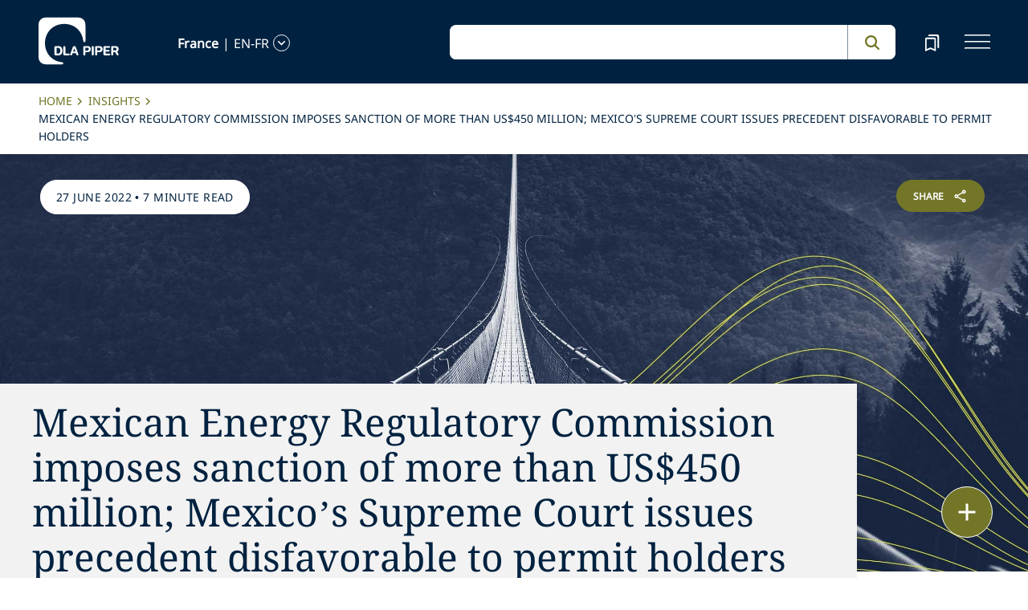

--- FILE ---
content_type: text/html; charset=utf-8
request_url: https://www.dlapiper.com/en-fr/insights/publications/2022/06/mexican-energy-regulatory-commission-sanctions
body_size: 44133
content:
<!DOCTYPE html><html lang="en-FR"><head><meta charSet="utf-8"/><title>Mexican Energy Regulatory Commission imposes sanction of more than US$450 million; Mexico’s Supreme Court issues precedent disfavorable to permit holders  | DLA Piper</title><meta name="viewport" content="width=device-width"/><link rel="icon" href="/favicon.ico?v=1" type="image/x-icon"/><link rel="preload" href="/fonts/variable/NotoSans-VariableFont-subset.woff2" as="font" type="font/woff2" crossorigin="anonymous"/><link rel="preload" href="/fonts/variable/NotoSerif-VariableFont-subset.woff2" as="font" type="font/woff2" crossorigin="anonymous"/><script src="https://cdn.cookielaw.org/scripttemplates/otSDKStub.js" type="text/javascript" charSet="UTF-8" data-domain-script="835dd027-5a08-45aa-a5c2-6498acae046f" integrity="sha384-u+jReGGZKTFvE8MxH77Q4a+c5ne5oDALpRRng5aFdtdfb+Gx6FONdBzwRiq/ulwX" crossorigin="anonymous" async=""></script><meta name="google-site-verification" content="kQj5UXzG-A968SKxpvltNtC5Zg8Ri76hVRKhkOMDGqU"/><script id="gtm-head-script">
                (function(w,d,s,l,i){
                  w[l]=w[l]||[];
                  w[l].push({'gtm.start': new Date().getTime(), event:'gtm.js'});
                  var f=d.getElementsByTagName(s)[0],
                      j=d.createElement(s),
                      dl=l!='dataLayer' ? ('&l=' + l) : '';
                  j.async=true;
                  j.src='https://www.googletagmanager.com/gtm.js?id=' + i + dl;
                  f.parentNode.insertBefore(j,f);
                })(window,document,'script','dataLayer','GTM-TPBSPGN');
              </script><script id="schemaMarkup" async=""></script><script type="text/plain" class="optanon-category-4">document.getElementById(`peopleShareId`)?.classList?.remove(`disabled-cookies`); document.getElementById(`sharebtnId`)?.classList?.remove(`disabled-cookies`); document.getElementById(`officeShareId`)?.classList?.remove(`disabled-cookies`); document.getElementById(`heroShareId`)?.classList?.remove(`disabled-cookies`);</script><script type="text/plain" class="optanon-category-3">document.getElementById(`myIframe`)?.contentWindow.postMessage(`setToTrue`);</script><meta name="keywords" content=""/><meta name="twitter:image" content="/media/project/dlapiper-tenant/dlapiper/brand-images/dla-piper-og-image-default-logo.jpg?h=1302&amp;iar=0&amp;w=2500"/><meta name="twitter:card" content="summary"/><meta name="twitter:url" content=""/><meta name="twitter:title" content="Mexican Energy Regulatory Commission imposes sanction of more than US$450 million; Mexico’s Supreme Court issues precedent disfavorable to permit holders  | DLA Piper"/><meta name="twitter:description" content=""/><script async="" src="/autopilot_sdk.js" integrity="sha384-m1g3VKfDa5Ko7HNCMp8RVQKDKuKAe1y7Bv17QOOHuL+bz8RTBJfqEZty5yJ5QJSW" crossorigin="anonymous"></script><meta name="robots" content="index,follow"/><meta property="og:title" content="Mexican Energy Regulatory Commission imposes sanction of more than US$450 million; Mexico’s Supreme Court issues precedent disfavorable to permit holders  | DLA Piper"/><meta property="og:image" content="https://edge.sitecorecloud.io/dlapiperukl0cbf-dlapiperba5d-devd44d-3fa6/media/project/dlapiper-tenant/dlapiper/brand-images/dla-piper-og-image-default-logo.jpg?h=1302&amp;iar=0&amp;w=2500"/><meta name="content_type" content="Publication"/><meta name="insight_date" content="2022-06-27T00:00:00Z"/><meta name="insight_year" content="2022"/><meta name="insight_language" content="en-FR"/><meta name="insight_title" content="Mexican Energy Regulatory Commission imposes sanction of more than US$450 million; Mexico’s Supreme Court issues precedent disfavorable to permit holders "/><meta name="insight_description" content="Details of the decision and implications on private investments in the Mexican electricity market."/><meta name="insight_image" content="https://edge.sitecorecloud.io/dlapiperukl2c48-dlapiper7aff-prodb8eb-83a9/media/project/dlapiper-tenant/dlapiper/editorialdefaultimages/website_hero_hanging_bridge_s_0399_mono.jpg?h=975&amp;iar=0&amp;w=2560"/><meta name="insight_capability" content="Consumer Goods Food and Retail,Energy and Natural Resources,Industrials,Regulatory and Government Affairs"/><meta name="insight_countries" content="United States,Mexico"/><meta name="related-professionals" content="brown de vejar kate,Rios Artigas Roberto,Alvarez Avila Gabriela,Cardenas Arriola Antonio"/><meta name="related-stories" content="Latin America"/><meta name="next-head-count" content="33"/><script>
                (function() {
                  if (typeof window === 'undefined') return;
                  
                  const originalLog = console.log;
                  const originalWarn = console.warn;
                  const originalError = console.error;
                  const originalInfo = console.info;
                  const originalDebug = console.debug;
                  const originalTable = console.table;
                  
                  const shouldFilter = (args) => {
                    try {
                      const message = args.map(arg => {
                        if (typeof arg === 'string') return arg;
                        if (typeof arg === 'object' && arg !== null) {
                          try {
                            return JSON.stringify(arg);
                          } catch (e) {
                            return String(arg);
                          }
                        }
                        return String(arg);
                      }).join(' ');
                      
                      return message.includes('Extracted itemId:') || 
                             message.includes('No capabilities found') ||
                             message.includes('Capabilities:') ||
                             message.includes('Extra attributes from the server') ||
                             message.includes('data-prefetch-handled') ||
                             message.includes('OneTrust Id') ||
                             message.includes('Piwik PRO Id') ||
                             message.includes('Piwik PRO OneTrust integration') ||
                             message.includes('Browser Events SDK is not initialized') ||
                             message.includes('(index)');
                    } catch (e) {
                      return false;
                    }
                  };
                  
                  console.log = function(...args) {
                    if (!shouldFilter(args)) {
                      originalLog.apply(console, args);
                    }
                  };
                  
                  console.warn = function(...args) {
                    if (!shouldFilter(args)) {
                      originalWarn.apply(console, args);
                    }
                  };
                  
                  console.error = function(...args) {
                    if (!shouldFilter(args)) {
                      originalError.apply(console, args);
                    }
                  };
                  
                  console.info = function(...args) {
                    if (!shouldFilter(args)) {
                      originalInfo.apply(console, args);
                    }
                  };
                  
                  console.debug = function(...args) {
                    if (!shouldFilter(args)) {
                      originalDebug.apply(console, args);
                    }
                  };
                  
                  console.table = function(...args) {
                    // Check if table data contains OneTrust/Piwik mapping
                    const shouldSuppress = args.some(arg => {
                      if (Array.isArray(arg)) {
                        return arg.some(item => 
                          item && typeof item === 'object' && 
                          ('OneTrust Id' in item || 'Piwik PRO Id' in item)
                        );
                      }
                      if (arg && typeof arg === 'object') {
                        return 'OneTrust Id' in arg || 'Piwik PRO Id' in arg;
                      }
                      return false;
                    });
                    if (!shouldSuppress && !shouldFilter(args)) {
                      originalTable.apply(console, args);
                    }
                  };
                })();
              </script><link rel="preload" href="https://www.dlapiper.com/_next/static/css/583822b5948dd391.css" as="style"/><link rel="stylesheet" href="https://www.dlapiper.com/_next/static/css/583822b5948dd391.css" data-n-g=""/><link rel="preload" href="https://www.dlapiper.com/_next/static/css/bb087ace6642efaa.css" as="style"/><link rel="stylesheet" href="https://www.dlapiper.com/_next/static/css/bb087ace6642efaa.css" data-n-g=""/><link rel="preload" href="https://www.dlapiper.com/_next/static/css/d58b124b30625b22.css" as="style"/><link rel="stylesheet" href="https://www.dlapiper.com/_next/static/css/d58b124b30625b22.css" data-n-g=""/><link rel="preload" href="https://www.dlapiper.com/_next/static/css/c70a252913e6a334.css" as="style"/><link rel="stylesheet" href="https://www.dlapiper.com/_next/static/css/c70a252913e6a334.css" data-n-p=""/><noscript data-n-css=""></noscript><script defer="" nomodule="" src="https://www.dlapiper.com/_next/static/chunks/polyfills-42372ed130431b0a.js"></script><script defer="" src="https://www.dlapiper.com/_next/static/chunks/7221.f2f3d79c6498e2c2.js"></script><script defer="" src="https://www.dlapiper.com/_next/static/chunks/4799.45a02d24e9e2e05b.js"></script><script src="https://www.dlapiper.com/_next/static/chunks/runtime-b47be798dc44ae95.js" defer=""></script><script src="https://www.dlapiper.com/_next/static/chunks/framework-f67df17f-a157df4dcde5f49b.js" defer=""></script><script src="https://www.dlapiper.com/_next/static/chunks/framework-27161c75-5f4d458d7990d8c2.js" defer=""></script><script src="https://www.dlapiper.com/_next/static/chunks/framework-f0c7af75-72e26d77495c6813.js" defer=""></script><script src="https://www.dlapiper.com/_next/static/chunks/framework-0fbe0e3f-d0e1712cd9ce15db.js" defer=""></script><script src="https://www.dlapiper.com/_next/static/chunks/framework-2898f16f-cae4c790f7e07be4.js" defer=""></script><script src="https://www.dlapiper.com/_next/static/chunks/framework-8cbd2506-9de7036a4d317388.js" defer=""></script><script src="https://www.dlapiper.com/_next/static/chunks/main-71bcdf6305488e36.js" defer=""></script><script src="https://www.dlapiper.com/_next/static/chunks/ui-f11ffcba5a52d95a.js" defer=""></script><script src="https://www.dlapiper.com/_next/static/chunks/3951-f5521f069e4c70d9.js" defer=""></script><script src="https://www.dlapiper.com/_next/static/chunks/661-2ba3a790d8a61ba9.js" defer=""></script><script src="https://www.dlapiper.com/_next/static/chunks/1234-2f0ad4e24e6c8a0e.js" defer=""></script><script src="https://www.dlapiper.com/_next/static/chunks/pages/_app-f3956634-c77c5c04e8a17252.js" defer=""></script><script src="https://www.dlapiper.com/_next/static/chunks/pages/_app-0a39d995-ee9dad539d0ec8b8.js" defer=""></script><script src="https://www.dlapiper.com/_next/static/chunks/sitecore-f9755e5de37abdcc.js" defer=""></script><script src="https://www.dlapiper.com/_next/static/chunks/c47f2fed-46db0e26f2c40bc2.js" defer=""></script><script src="https://www.dlapiper.com/_next/static/chunks/c16184b3-89853bdb6efbfae3.js" defer=""></script><script src="https://www.dlapiper.com/_next/static/chunks/9f4e7ca3-d751bb08134983ce.js" defer=""></script><script src="https://www.dlapiper.com/_next/static/chunks/vendors-aacc2dbb-f83e81fcd49b23c4.js" defer=""></script><script src="https://www.dlapiper.com/_next/static/chunks/vendors-00833fa6-50cdaec88290c594.js" defer=""></script><script src="https://www.dlapiper.com/_next/static/chunks/vendors-b49fab05-db44b1b359c8c4b5.js" defer=""></script><script src="https://www.dlapiper.com/_next/static/chunks/vendors-b2b52cf2-f0cfbb29dbbcbc8e.js" defer=""></script><script src="https://www.dlapiper.com/_next/static/chunks/vendors-ce0553a9-f5381f1234914114.js" defer=""></script><script src="https://www.dlapiper.com/_next/static/chunks/vendors-f945abb9-6d216c411c4e7cd1.js" defer=""></script><script src="https://www.dlapiper.com/_next/static/chunks/vendors-8cbd2506-52edae88bc3a715e.js" defer=""></script><script src="https://www.dlapiper.com/_next/static/chunks/vendors-05dbca37-ab652684d20d3466.js" defer=""></script><script src="https://www.dlapiper.com/_next/static/chunks/vendors-44d075c1-e152f26b246bc774.js" defer=""></script><script src="https://www.dlapiper.com/_next/static/chunks/vendors-6391b56b-77fd205089f9b23e.js" defer=""></script><script src="https://www.dlapiper.com/_next/static/chunks/vendors-78a34c87-c52e30537370c52a.js" defer=""></script><script src="https://www.dlapiper.com/_next/static/chunks/8300-1addb18de7a88b6a.js" defer=""></script><script src="https://www.dlapiper.com/_next/static/chunks/6085-7e5e667cc0fbc1ff.js" defer=""></script><script src="https://www.dlapiper.com/_next/static/chunks/4252-95f68a40ac3f72a8.js" defer=""></script><script src="https://www.dlapiper.com/_next/static/chunks/7971-59fb923d67f4cad0.js" defer=""></script><script src="https://www.dlapiper.com/_next/static/chunks/8692-e5dc112af0bfa00a.js" defer=""></script><script src="https://www.dlapiper.com/_next/static/chunks/3872-11063a3188afa891.js" defer=""></script><script src="https://www.dlapiper.com/_next/static/chunks/3692-ebf023a9a1fd75be.js" defer=""></script><script src="https://www.dlapiper.com/_next/static/chunks/4156-bb8694de6ebf31d4.js" defer=""></script><script src="https://www.dlapiper.com/_next/static/chunks/8765-20d98fec3b18d61b.js" defer=""></script><script src="https://www.dlapiper.com/_next/static/chunks/8195-a8aa87341c490cc1.js" defer=""></script><script src="https://www.dlapiper.com/_next/static/chunks/8420-f28a0cb6d1489112.js" defer=""></script><script src="https://www.dlapiper.com/_next/static/chunks/7198-63295257d269e016.js" defer=""></script><script src="https://www.dlapiper.com/_next/static/chunks/4130-9dd29d8db46ac880.js" defer=""></script><script src="https://www.dlapiper.com/_next/static/chunks/5594-cd8f9aad28c0cca0.js" defer=""></script><script src="https://www.dlapiper.com/_next/static/chunks/7760-577de6d4cbd53b99.js" defer=""></script><script src="https://www.dlapiper.com/_next/static/chunks/4261-44c88b445cf50bc1.js" defer=""></script><script src="https://www.dlapiper.com/_next/static/chunks/pages/%5B%5B...path%5D%5D-507560580aa74d79.js" defer=""></script><script src="https://www.dlapiper.com/_next/static/zP7LT3HpxdUzAM-SD7TN0/_buildManifest.js" defer=""></script><script src="https://www.dlapiper.com/_next/static/zP7LT3HpxdUzAM-SD7TN0/_ssgManifest.js" defer=""></script></head><body><script type="text/javascript" async="">(function(window, document, dataLayerName, id) {
window[dataLayerName]=window[dataLayerName]||[],window[dataLayerName].push({start:(new Date).getTime(),event:"stg.start"});var scripts=document.getElementsByTagName('script')[0],tags=document.createElement('script');
function stgCreateCookie(a,b,c){var d="";if(c){var e=new Date;e.setTime(e.getTime()+24*c*60*60*1e3),d="; expires="+e.toUTCString();f="; SameSite=Strict"}document.cookie=a+"="+b+d+f+"; path=/"}
var isStgDebug=(window.location.href.match("stg_debug")||document.cookie.match("stg_debug"))&&!window.location.href.match("stg_disable_debug");stgCreateCookie("stg_debug",isStgDebug?1:"",isStgDebug?14:-1);
var qP=[];dataLayerName!=="dataLayer"&&qP.push("data_layer_name="+dataLayerName),isStgDebug&&qP.push("stg_debug");var qPString=qP.length>0?("?"+qP.join("&")):"";
tags.async=!0,tags.src="https://dlapiper.containers.piwik.pro/"+id+".js"+qPString,scripts.parentNode.insertBefore(tags,scripts);
!function(a,n,i){a[n]=a[n]||{};for(var c=0;c<i.length;c++)!function(i){a[n][i]=a[n][i]||{},a[n][i].api=a[n][i].api||function(){var a=[].slice.call(arguments,0);"string"==typeof a[0]&&window[dataLayerName].push({event:n+"."+i+":"+a[0],parameters:[].slice.call(arguments,1)})}}(i[c])}(window,"ppms",["tm","cm"]);
})(window, document, 'dataLayer', '37507639-23e2-45bd-836f-680c45d2b27c');</script><div id="__next"><byoc-registration components="[]" datasources="[]"></byoc-registration><div class="prod-mode"><header><div id="header"><!--$--><!--$--><div class="header-component-wrapper"><div class="header-component"><div class="header-wrapper"><div class="logo" data-html2canvas-ignore="true"><a class="logo-img" aria-label="dla-piper"><span class="logo-symbol"></span><div id="dla-desktop-logo" class=""></div><div id="dla-mobile-logo" class=""></div></a></div><a href="#mainContainer" aria-label="Skip to main content" class="skip-nav">Skip to main content</a><div class="language-selector-desktop" data-html2canvas-ignore="true"><div class="country-and-language"><span class="country"></span><span class="country-language-seperator">|</span><span class="language"></span><span data-testid="languageArrowId" class="open-arrow-outline"><button aria-label="language-selector" class="open-arrow"></button></span></div></div><div class="search main-search" data-html2canvas-ignore="true"><div class=""><div data-enable-omnibox="true" class="header-search-btn"></div></div></div><button tabindex="0" data-html2canvas-ignore="true" id="bookmarkId" class="bookmark" aria-label="bookmark"><span class="bookmark-icon" role="presentation"></span></button><button tabindex="0" class="menutoggle" aria-label="navigation-menu" data-html2canvas-ignore="true"><span class="hamburger-icon"><span></span><span></span><span></span></span><span class="nav-close close-button"><a aria-label="close icon"></a></span></button></div><div class="navigation-menus"><nav class="nav-list" role="navigation"><ul class="nav-links"><li data-testid="mainheaderid"><a tabindex="-1" class="nav-links-anchor internal" target="" href="/en-fr/people">People</a></li><li data-testid="mainheaderid"><a tabindex="-1" class="nav-links-anchor internal" target="" href="/en-fr/capabilities">Capabilities</a></li><li data-testid="mainheaderid"><a tabindex="-1" class="nav-links-anchor internal" target="" href="/en-fr/about-us">About us</a></li><li data-testid="mainheaderid"><a tabindex="-1" class="nav-links-anchor internal" target="" href="/en-fr/insights/featured-insights">Insights</a></li><li data-testid="mainheaderid"><a tabindex="-1" class="nav-links-anchor external" target="" href="https://careers.dlapiper.com/">Careers</a></li><li><ul class="nav-links-hr"><li data-testid="subheaderid"><a tabindex="-1" class="nav-sub-links-anchor internal" target="" title="Locations" href="/en-fr/locations">Locations</a></li><li data-testid="subheaderid"><a tabindex="-1" class="nav-sub-links-anchor internal" target="" title="News" href="/en-fr/news">News</a></li><li data-testid="subheaderid"><a tabindex="-1" class="nav-sub-links-anchor internal" target="" title="Events" href="/en-fr/events">Events</a></li><li data-testid="subheaderid"><a tabindex="-1" class="nav-sub-links-anchor internal" title="Law&amp;" href="/en-fr/about-us/law-and">Law&amp;</a></li><li data-testid="subheaderid"><a tabindex="-1" class="nav-sub-links-anchor external" target="" title="Alumni" href="https://alumni.dlapiper.com/">Alumni</a></li></ul></li><li class="language-selector-mobile"><div class="country-and-language"><span class="country"></span><span class="country-language-seperator">|</span><span class="language"></span><span data-testid="mobArrowId" class="open-arrow-outline"><button class="open-arrow" aria-label="languge-selector"></button></span></div></li></ul></nav></div><div class="bookmark-menu-container" data-html2canvas-ignore="true"><!--$--><div class="bookmark-menu-wrapper"><div class="empty-bookmark"><p>Add a bookmark to get started</p><div class="button-cta"><a prefetch-data="prefetch-data" href="/en-fr/insights/publications/2022/06/mexican-energy-regulatory-commission-sanctions#"></a></div></div></div><!--/$--></div><div class="language-selector-container" data-html2canvas-ignore="true"><!--$--><div></div><!--/$--></div></div></div><!--/$--><!--/$--><!--$--><!--/$--></div></header><main class="container-fluid" id="content"><div style="display:none" class="campaignName"></div><div style="display:none" class="relatedCountries">Global Site,United States,Mexico</div><!--$--><div class="breadcrumb-component"><div class="col-lg-12"><section id="pattern" class="pattern"><ul class="crumbs" role="navigation" aria-label="breadcrumb list"><li class="crumb-listData"><a prefetch-data="prefetch-data" href="/en-fr">Home </a></li><li class="crumb-listData"><a prefetch-data="prefetch-data" href="/en-fr/insights">Insights</a></li><li class="crumb-listData">Mexican Energy Regulatory Commission imposes sanction of more than US$450 million; Mexico’s Supreme Court issues precedent disfavorable to permit holders </li></ul></section></div></div><!--/$--><!--$--><div class="component  hero-component"><div class="hero-img-wrapper"><div class="editorial-hero-image" style="position:relative"><img alt="" width="2560" height="975" sizes="100vw" layout="fill" class="hero-img" src="https://edge.sitecorecloud.io/dlapiperukl2c48-dlapiper7aff-prodb8eb-83a9/media/project/dlapiper-tenant/dlapiper/editorialdefaultimages/website_hero_hanging_bridge_s_0399_mono.jpg?h=975&amp;iar=0&amp;w=2560"/></div><div class="tag-section"><p><span>27 June 2022</span> • <span>7 minute read</span></p></div><div id="heroShareId" class="share-btn-wrapper disabled-cookies"><div class="share-button">
<span class="button-txt">share</span>
<div class="share-icon">&nbsp;</div>
</div>
<div class="share-links">
<a class="sharethis_button_linkedin">
<span class="link-text st-custom-button" data-network="linkedin">LinkedIn</span>
</a>
<a class="sharethis_button_facebook">
<span class="st-custom-button link-text" data-network="facebook">Facebook</span>
</a>
<a class="sharethis_button_twitter">
<span class="st-custom-button link-text" data-network="twitter">Twitter</span>
</a>
<a class="sharethis_button_email">
<span class="link-text st-custom-button" data-network="email">Email</span>
</a>
<a class="sharethis_button_whatsapp">
<span class="st-custom-button link-text" data-network="whatsapp">Whatsapp</span>
</a>
<a class="sharethis_button_line">
<span class="st-custom-button link-text" data-network="line">Line</span>
</a>
<a class="sharethis_button_wechat">
<span class="link-text st-custom-button" data-network="wechat">WeChat</span>
</a>
<a class="sharethis_button_xing">
<span class="link-text st-custom-button" data-network="xing">Xing</span>
</a>
</div></div><div class="hero-title-section grey"><h1 class="title">Mexican Energy Regulatory Commission imposes sanction of more than US$450 million; Mexico’s Supreme Court issues precedent disfavorable to permit holders </h1></div></div></div><!--/$--><!--$--><div class="row margin-left-right-0 byline-component-wrapper"><div class="col-lg-2"></div><div class="col-lg-8"><div class="byline-component"><div class="written-by"><span class="heading">Written by<!-- -->:</span><a data-testid="authorlistid" prefetch-data="prefetch-data" href="/en-fr/people/b/brown-de-vejar-kate">Kate Brown de Vejar</a><a data-testid="authorlistid" prefetch-data="prefetch-data" href="/en-fr/people/r/rios-artigas-roberto">Roberto Rios Artigas</a><a data-testid="authorlistid" prefetch-data="prefetch-data" href="/en-fr/people/a/alvarez-avila-gabriela">Gabriela Alvarez-Avila</a><a data-testid="authorlistid" prefetch-data="prefetch-data" href="/en-fr/people/c/cardenas-arriola-antonio">Antonio Cardenas Arriola</a></div><div class="contributors"></div></div></div><div class="col-lg-2"></div></div><!--/$--><!--$--><div class="withoutreadmore-element" data-testid="withoutreadmore-element" id=""><div class="row margin-left-right-0"><div class="col-lg-2"></div><div class="col-lg-8 freetext-component"><div class="freeText-description"><div class="lessCopy"><p>On May 25, 2022, Mexico&rsquo;s Energy Regulatory Commission (<em>Comisi&oacute;n Reguladora de Energ&iacute;a</em> or CRE) imposed a punishing penalty of more than MX$9.145 billion (~US$450 million) on a major player in the Mexican energy sector. The company holds an electric power generation permit under the self-supply scheme (autoabastecimiento). The CRE declared that the company was restricted to supplying electricity for itself and its shareholders&rsquo; needs, and not permitted to receive compensation from its shareholders for the electricity it generated.</p>
<p>According to the CRE, the company&rsquo;s acceptance of compensation for its electricity supply to shareholders infringed upon Article 40, section V, of the Electric Power Public Service Law (<em>Ley del Servicio P&uacute;blico de Energ&iacute;a El&eacute;ctrica</em> or LSPEE).</p>
<p>Likewise, on June 17, 2022, the Mexican Supreme Court of Justice (<em>Suprema Corte de Justicia de la Naci&oacute;n</em> or SCJN), issued a binding decision (precedente), providing that if the resolution granting an investor an electricity generation permit is overturned, the investor&rsquo;s rights under the permit are also overturned because the legal framework under which the permit was granted is no longer operative.</p>
<p>Below we provide (i) a brief explanation of the self-supply power generation scheme under Mexican law; (ii) a summary of the most relevant aspects of the CRE&rsquo;s decision; (iii) a brief description of the SCJN&rsquo;s precedent; and (iv) a look at the implications on private investments in the Mexican electricity market.</p>
<p><strong>The self-supply scheme under Mexican law</strong></p>
<p>In accordance with the self-supply scheme, the CRE issued permits enabling private power plants to generate energy to meet the needs of its co-owners, partners or shareholders.</p>
<p>This self-supply scheme was established under the LSPEE and remained in force despite the 2014 Electricity Industry Law (<em>Ley de la Industria El&eacute;ctrica</em> or LIE) that repealed it.<sup><a href="#1">1</a></sup> The self-supply scheme survived because of LIE&rsquo;s "legacy regime" providing that self-supply permits existing as of LIE&rsquo;s enactment, remained valid.</p>
<p>Since the self-supply scheme&rsquo;s implementation, various companies have used it to acquire electricity at a lower price than that offered by the Federal Electricity Commission (<em>Comisi&oacute;n Federal de Electricidad</em> or CFE).  The lower price is achieved through the use of renewable energy generation plants, which have lower energy generation costs than the CFE's conventional plants, and receive technical and financial incentives from the CFE.</p>
<p>According to the <em>Instituto Mexicano para la Competitividad</em>&rsquo;s (IMCO) data, &ldquo;between September 1994 and May 2019, the CRE granted a total of 468 permits for the generation of electricity under the self-supply modality.&rdquo;<sup><a href="#2">2</a></sup></p>
<p><strong>The CRE&rsquo;s sanction resolution</strong></p>
<p>In the CRE&rsquo;s sanction decision, or Resolution, it determined that the applicable legal framework<sup><a href="#3">3</a></sup> &ldquo;does not allow the Permit Holder to generate and deliver electricity under the self-supply scheme to its shareholders in exchange for a consideration [compensation], since this is equivalent to carrying out an activity expressly prohibited by the [LSPEE], which is the sale, resale or transfer of electrical energy and is in conflicts with the purpose of self-sufficiency (meeting own needs). . . .&rdquo;</p>
<p>The CRE concluded that the company&rsquo;s sale of electricity to its shareholders was unlawful because the sale of electricity was prohibited under the LSPEE, and the conduct did not fall under any of the prescribed legal carve-outs which allow for the sale of electricity:</p>
<ul>
    <li>Production surpluses, which must be made available to the CFE</li>
</ul>
<ul>
    <li>Force majeure, when public service is interrupted or restricted, the permit holder is obliged to provide the electrical energy required for the period of interruption or restriction</li>
</ul>
<ul>
    <li>Emergency, when the supply of electricity is put at risk, provided that the requirements of article 125, section V, of the Regulation of the LSPEE are met, the permit holder may deliver electricity to the CFE.</li>
</ul>
<p>The CRE&rsquo;s retributive fine of MX$9,145,388,400 is equivalent to one hundred times the current daily general minimum wage for Mexico City, for each KW sold or consumed in the fiscal year 2020 &ndash; the last year in which the infringing conduct occurred.</p>
<p><strong>The SCJN&rsquo;s decision</strong></p>
<p>On June 17, 2022, the SCJN rendered a binding decision establishing that permit holders do not have acquired rights, since these are not created from the terms of the permit itself or the corresponding administrative act, but based on the applicable legal framework.</p>
<p>The First Chamber of the SCJN unanimously determined that the effectiveness of electricity generation permits is conditioned on their compliance with the applicable laws and regulations, &ldquo;which, like any legal system, are subject to reforms and modifications, as required by public interest.&rdquo;</p>
<p>Consequently, according to the First Chamber, "the fact that the the conditions set forth in the aforementioned permits are modified by means of the issuance of legal norms, does not imply that acquired rights are affected, since these conditions are linked to the applicable legal framework, hence there is no right in charge of the permit holders that is opposable to eventual reforms.&rdquo;</p>
<p><strong>The impact on the market</strong></p>
<p>The energy policy of President L&oacute;pez Obrador has unleashed a wave of criticism for its detrimental <a rel="noopener noreferrer" href="https://expansion.mx/empresas/2022/04/06/reforma-electrica-amlo-que-preocupa-a-empresas?utm_source=push_notification" target="_blank">effects on the sector</a>.  The CRE&rsquo;s Resolution has raised concerns because it calls into question the legitimacy of the self-supply companies&rsquo; investment scheme.  The scheme itself has been recognized since 1994 as an effective mechanism to promote clean energy.  If the CRE&rsquo;s reasoning in the Resolution is generally applied, it would practically extinguish the self-supply scheme.</p>
<p>As the IMCO points out, &ldquo;the disappearance of self-supply would be detrimental to the environment and the energy transition, and the investment climate, the rule of law and Mexico's competitiveness.&rdquo;<sup><a href="#4">4</a></sup> In addition, the Resolution severely restricts a fundamental contractual principle: the freedom to contract.<sup><a href="#5">5</a></sup></p>
<p>The SCJN&rsquo;s decision constitutes a setback for the stability of the legal framework of the Mexican electricity sector. The various reforms to Mexico&rsquo;s legal framework have generated uncertainty regarding the conditions under which the companies invested in their projects and obtained permits. In addition, these actions do not conform with the standard of fair and equitable treatment as set forth in numerous treaties to which Mexico is a party.</p>
<p>As a result of the President&rsquo;s energy measures adopted since 2020, and those set forth in the Resolution, foreign investors involved in electricity generation projects under the self-supply scheme may wish to consider their rights and potential remedies under Mexican law &ndash; including <em>amparo</em> protection &ndash; as well as under the applicable investment treaties and other international instruments, for instance, investor-state international arbitration.</p>
<p>Please see our series of articles on the potential for investment claims arising out of measures taken by the Mexican government in connection with the Energy sector:</p>
<ul>
    <li><a href="/en-fr/insights/publications/2022/04/mexican-congress-rejects-electricity-constitutional-reform">Mexican Congress rejects electricity constitutional reform and approves bill to regulate lithium</a> (April 20, 2022)</li>
    <li><a href="/en-fr/insights/publications/2022/04/mexican-supreme-court-dismisses-unconstitutionality-action-against-electricity-industry-law-reform">Mexican Supreme Court dismisses Unconstitutionality Action against Electricity Industry Law reform</a> (April 8, 2022)</li>
    <li><a href="/en-fr/insights/publications/2021/11/new-developments-in-the-mexican-energy-sector-generate-uncertainty">New developments in the Mexican energy sector generate uncertainty</a> (November 17, 2021)</li>
    <li><a href="/en-fr/insights/publications/2021/10/president-of-mexico-files-constitutional-reform-bill-on-electricity">President of Mexico files constitutional reform bill on electricity</a> (October 7, 2021)</li>
    <li><a href="/en-fr/insights/publications/2021/06/reforms-in-the-energy-legal-framework-in-mexico-and-challenge-mechanisms">Reforms in the energy legal framework in Mexico and challenge mechanisms</a> (June 4, 2021)</li>
    <li><a href="/en-fr/insights/publications/2021/04/mexicos-hydrocarbons-law-reform-bill-a-controversial-new-measure-in-the-mexican-energy-sector">Mexico&rsquo;s Hydrocarbons Law Reform Bill: A controversial new measure in the Mexican energy sector</a> (April 8, 2021)</li>
    <li><a href="/en-fr/insights/publications/2020/07/new-measures-threaten-investments-in-the-mexican-energy-sector">New measures threaten investments in the Mexican energy sector</a> (July 14, 2020)</li>
</ul>
<p>If you have any questions about these measures and their implications, please contact any of the authors.</p>
<p>&nbsp;</p>
<p><sup><a name="1">[1]</a></sup> <em>See </em>second <em>in fine</em> and tenth transitory provisions of the <a rel="noopener noreferrer" href="https://www.diputados.gob.mx/LeyesBiblio/ref/lielec/LIElec_orig_11ago14.pdf" target="_blank">Decree of publication of the LIE of August 11, 2014</a>.</p>
<p><sup><a name="2">[2]</a></sup> Instituto Mexicano para la Competitividad, &ldquo;El autoabasto el&eacute;ctrico en datos&rdquo;, May 5, 2022,  <a rel="noopener noreferrer" href="https://imco.org.mx/wp-content/uploads/2022/05/Autoabasto-ele%CC%81ctrico-en-datos_IMCO_05052022.pdf" target="_blank">https://imco.org.mx/wp-content/uploads/2022/05/Autoabasto-ele%CC%81ctrico-en-datos_IMCO_05052022.pdf</a>, Last consultation date: May 30, 2022.<br />
<br />
<sup><a name="3">[3]</a></sup> Specifically, "articles 36, first paragraph, section I, subsection a) and second paragraph number 4) of the LSPEE and 90, section I of its Regulation, and the third and seventh condition of the self-supply Permit".<br />
<br />
<sup><a name="4">[4]</a></sup> Instituto Mexicano para la Competitividad, &ldquo;El autoabasto el&eacute;ctrico en datos&rdquo;, May 5, 2022,  <a rel="noopener noreferrer" href="https://imco.org.mx/wp-content/uploads/2022/05/Autoabasto-ele%CC%81ctrico-en-datos_IMCO_05052022.pdf" target="_blank">https://imco.org.mx/wp-content/uploads/2022/05/Autoabasto-ele%CC%81ctrico-en-datos_IMCO_05052022.pdf</a>, Last consultation date: May 30, 2022.<br />
<br />
<sup><a name="5">[5]</a></sup> According to this principle "the will of the parties is the supreme law in contracts." Pasapera Mora, Alfonso, <em>Obligaciones</em>, Mexico City, Editorial Porr&uacute;a, 2022, p. 138.</p></div></div></div><div class="col-lg-2"></div></div></div><!--/$--><!--$--><div class="related-capability-component" id=""><div class="related-capability-container"><h4 id="relatedHeading" class="heading">Related Capabilities</h4><div class="related-capability-section"><a class="topic-box" prefetch-data="prefetch-data" href="/en-fr/capabilities/industry/consumer-goods-food-and-retail">Consumer Goods, Food and Retail</a><a class="topic-box" prefetch-data="prefetch-data" href="/en-fr/capabilities/industry/energy-and-natural-resources">Energy and Natural Resources</a><a class="topic-box" prefetch-data="prefetch-data" href="/en-fr/capabilities/industry/industrials">Industrials</a><a class="topic-box" prefetch-data="prefetch-data" href="/en-fr/capabilities/practice-area/regulatory-and-government-affairs">Regulatory and Government Affairs</a></div></div></div><!--/$--><!--$--><div class="floating-button-component hidePrint" data-html2canvas-ignore="true"><div class="floating-button-wrapper"><button class="floating-button" aria-label="floating button"><span class="floating-button-icon" role="presentation"></span></button><div class="contact-list-box"><div class="contact-list"><button class="bookmark item" tabindex="-1">Bookmark</button><a href="#" role="button" class="print item" tabindex="-1">Print</a></div></div></div></div><!--/$--></main><footer><div id="footer"><!--$--><!--$--><div class="component  "><div data-html2canvas-ignore="true"><div class="footer-container" data-html2canvas-ignore="true"><div class="footer-wrapper"><div class="footer-columns"><div class="row"><div class="col-lg-4 links-section"><ul class="big-links"><li data-testid="mainfooterid"><a target="" class="internal" prefetch-data="prefetch-data" href="/en-fr/people">People</a></li><li data-testid="mainfooterid"><a class="internal" prefetch-data="prefetch-data" href="/en-fr/capabilities">Capabilities</a></li><li data-testid="mainfooterid"><a target="" class="internal" prefetch-data="prefetch-data" href="/en-fr/about-us">About us</a></li><li data-testid="mainfooterid"><a target="_blank" class="internal" prefetch-data="prefetch-data" href="/en-fr/insights">Insights</a></li><li data-testid="mainfooterid"><a target="" class="external" prefetch-data="prefetch-data" href="https://careers.dlapiper.com/">Careers</a></li></ul><ul class="small-links"><li data-testid="subfooterid"><a class="internal" target="" prefetch-data="prefetch-data" href="/en-fr/locations">Locations</a></li><li data-testid="subfooterid"><a class="internal" target="" prefetch-data="prefetch-data" href="/en-fr/news">News</a></li><li data-testid="subfooterid"><a class="internal" target="" prefetch-data="prefetch-data" href="/en-fr/events">Events</a></li><li data-testid="subfooterid"><a class="external" target="" prefetch-data="prefetch-data" href="https://alumni.dlapiper.com/">Alumni</a></li></ul></div><div class="col-lg-4 social-icons-section"><div class="icons-wrap"><div class="icons-inner-wrap"><div class="icon-row1"><a data-testid="socialfooterid" aria-label="facebook" target="" class="facebook" prefetch-data="prefetch-data" href="https://en-gb.facebook.com/DLAPiperGlobal/"></a><a data-testid="socialfooterid" aria-label="instagram" target="" class="instagram" prefetch-data="prefetch-data" href="https://www.instagram.com/dlapiper/?hl=en"></a><a data-testid="socialfooterid" aria-label="twitter" target="" class="twitter" prefetch-data="prefetch-data" href="https://twitter.com/DLA_Piper"></a></div><div class="icon-row2"><a data-testid="secondsocialfooterid" aria-label="linkedin" target="" class="linkedin" prefetch-data="prefetch-data" href="https://www.linkedin.com/company/dla-piper/"></a><a data-testid="secondsocialfooterid" aria-label="youtube" target="" class="youtube" prefetch-data="prefetch-data" href="https://www.youtube.com/c/dlapiper/videos"></a></div></div></div></div><div class="col-lg-4 about-us-section"><ul class="about-us-links"><li data-testid="actionlinksid"><a class="internal" target="" prefetch-data="prefetch-data" href="/en-fr/locations">Find an office</a></li><li data-testid="actionlinksid"><a class="internal" prefetch-data="prefetch-data" href="/en-fr/subscribe">Subscribe</a></li><li data-testid="actionlinksid"><a class="internal" target="" prefetch-data="prefetch-data" href="/en-fr/contact-us">Contact us</a></li></ul></div></div></div><div class="be-ix-link-block"></div><div class="footer-links"><a title="internal" data-text="Privacy policy" data-testid="utilitylinksid" class="internal" prefetch-data="prefetch-data" href="/en-fr/legal-notices/additional/privacy-policy">Privacy policy</a><a title="internal" data-text="Legal notices" data-testid="utilitylinksid" class="internal" prefetch-data="prefetch-data" href="/en-fr/legal-notices/global-legal-notices">Legal notices</a><a title="internal" data-text="Cookie policy" data-testid="utilitylinksid" class="internal" prefetch-data="prefetch-data" href="/en-fr/legal-notices/additional/cookie-policy">Cookie policy</a><a title="internal" data-text="Modern slavery" data-testid="utilitylinksid" class="internal" prefetch-data="prefetch-data" href="/en-fr/legal-notices/additional/modern-slavery">Modern slavery</a><a title="internal" data-text="Whistleblowing" data-testid="utilitylinksid" class="internal" prefetch-data="prefetch-data" href="/en-fr/legal-notices/additional/whistleblowing">Whistleblowing</a><a title="internal" data-text="Scam communications" data-testid="utilitylinksid" class="internal" target="" prefetch-data="prefetch-data" href="/en-fr/legal-notices/additional/scam-communications">Scam communications</a><a title="external" data-text="Sitemap" data-testid="utilitylinksid" class="external" target="" prefetch-data="prefetch-data" href="https://www.dlapiper.com/sitemap.xml">Sitemap</a></div><div class="copyright"><p class="legal-notice editabletest" data-testid="legal-noticeid"><span>DLA Piper is a global law firm operating through various separate and distinct legal entities. For further information about these entities and DLA Piper's structure, please refer to the Legal Notices page of this website. All rights reserved. Attorney advertising.</span></p></div><div class="copyright"><p data-testid="copyrightid" class="copyright-txt">© 2026 DLA Piper</p></div></div></div></div><!--$--><div class="email-disclaimer-component"><div class="row b"><div class="modal fade1 imagemodal emailpopup" id="emailModalToggle" tabindex="-1" style="display:none"><div class="modal-dialog email-modal modal-dialog-centered"><div class="modal-content modal-email-border"><div class="modal-title">Email Disclaimer</div><div class="modal-body modal-email-padding"><div class="modalemaildiv"><div class="col-lg-12"><p class="email-modal-title">Unsolicited e-mails and information sent to DLA Piper or the independent DLA Piper Relationship firms will not be considered confidential, may be disclosed to others, may not receive a response, and do not create a lawyer-client relationship with DLA Piper or any of the DLA Piper Relationship firms. Please do not include any confidential information in this message. Also, please note that our lawyers do not seek to practice law in any jurisdiction in which they are not properly permitted to do so.</p></div><div class="row text-center emailbtn-direction"><div class="col-lg-12 text-center pdlr-0 padding-all-mobile-0"><a tabindex="0" class="btn btn-primary emailbtn-delete acceptbtn">Accept</a><a tabindex="0" class="btn btn-primary emailbtn-cancel" data-bs-dismiss="modal">Cancel</a></div></div></div></div></div></div></div></div></div><!--/$--><div class="image-icon-hover-load" hidden="">email-disclaimer-block</div></div><!--/$--><!--/$--></div></footer></div><!--$--><!--/$--><!--$--><!--/$--></div><script id="__NEXT_DATA__" type="application/json">{"props":{"pageProps":{"site":{"name":"dlapiper","language":"en","hostName":"*"},"locale":"en-fr","layoutData":{"sitecore":{"context":{"pageEditing":false,"site":{"name":"dlapiper"},"pageState":"normal","editMode":"chromes","language":"en-FR","itemPath":"/insights/publications/2022/06/mexican-energy-regulatory-commission-sanctions","variantId":"_default"},"route":{"name":"Mexican Energy Regulatory Commission sanctions","displayName":"Mexican Energy Regulatory Commission sanctions","fields":{"TimetoRead":{"value":"7 minute read"},"Page Design":{"id":"013c8c81-a316-4f3d-9341-3622b086737f","url":"/en-fr/presentation/page-designs/dlapiper-page-design","name":"Dlapiper page design","displayName":"Dlapiper page design","fields":{"PartialDesigns":[{"id":"50cd0a3a-8639-43a7-afc0-56e2d9a992d9","url":"https://scpreview.dlapiper.com/en-fr/presentation/partial-designs/header","name":"Header","displayName":"Header","fields":{"Signature":{"value":"header"},"Base Partial Design":null}},{"id":"db8c427c-159a-49fc-a649-560f0c5f80fa","url":"https://scpreview.dlapiper.com/en-fr/presentation/partial-designs/footer","name":"Footer","displayName":"Footer","fields":{"Signature":{"value":"footer"},"Base Partial Design":null}}]}},"HideShareicons":{"value":false},"PreferedShareTemplate":{"id":"e162d2bc-abda-479f-830a-c94e2cbfac24","url":"/en-fr/data/share-snippet/share-snippet-global","name":"Share Snippet Global","displayName":"Share Snippet Global","fields":{"ShareHTML":{"value":"\u003cdiv class=\"share-button\"\u003e\n\u003cspan class=\"button-txt\"\u003eshare\u003c/span\u003e\n\u003cdiv class=\"share-icon\"\u003e\u0026nbsp;\u003c/div\u003e\n\u003c/div\u003e\n\u003cdiv class=\"share-links\"\u003e\n\u003ca class=\"sharethis_button_linkedin\"\u003e\n\u003cspan class=\"link-text st-custom-button\" data-network=\"linkedin\"\u003eLinkedIn\u003c/span\u003e\n\u003c/a\u003e\n\u003ca class=\"sharethis_button_facebook\"\u003e\n\u003cspan class=\"st-custom-button link-text\" data-network=\"facebook\"\u003eFacebook\u003c/span\u003e\n\u003c/a\u003e\n\u003ca class=\"sharethis_button_twitter\"\u003e\n\u003cspan class=\"st-custom-button link-text\" data-network=\"twitter\"\u003eTwitter\u003c/span\u003e\n\u003c/a\u003e\n\u003ca class=\"sharethis_button_email\"\u003e\n\u003cspan class=\"link-text st-custom-button\" data-network=\"email\"\u003eEmail\u003c/span\u003e\n\u003c/a\u003e\n\u003ca class=\"sharethis_button_whatsapp\"\u003e\n\u003cspan class=\"st-custom-button link-text\" data-network=\"whatsapp\"\u003eWhatsapp\u003c/span\u003e\n\u003c/a\u003e\n\u003ca class=\"sharethis_button_line\"\u003e\n\u003cspan class=\"st-custom-button link-text\" data-network=\"line\"\u003eLine\u003c/span\u003e\n\u003c/a\u003e\n\u003ca class=\"sharethis_button_wechat\"\u003e\n\u003cspan class=\"link-text st-custom-button\" data-network=\"wechat\"\u003eWeChat\u003c/span\u003e\n\u003c/a\u003e\n\u003ca class=\"sharethis_button_xing\"\u003e\n\u003cspan class=\"link-text st-custom-button\" data-network=\"xing\"\u003eXing\u003c/span\u003e\n\u003c/a\u003e\n\u003c/div\u003e"}}},"ColorVariants":{"id":"1523677c-2b28-45cd-8145-0e85427a4ee0","url":"/en-fr/data/background-color/grey","name":"Grey","displayName":"Grey","fields":{"ClassName":{"value":"grey"}}},"ContentType":{"id":"e179393a-1520-4e2b-ba16-e3803a11e21e","url":"https://localhost/en-fr/global/contenttypes/publication","name":"Publication","displayName":"Publication","fields":{"Type":{"value":"Publication"}}},"Date":{"value":"2022-06-27T00:00:00Z"},"EditorialImage":{"value":{"src":"https://edge.sitecorecloud.io/dlapiperukl2c48-dlapiper7aff-prodb8eb-83a9/media/project/dlapiper-tenant/dlapiper/editorialdefaultimages/website_hero_hanging_bridge_s_0399_mono.jpg?h=975\u0026iar=0\u0026w=2560","alt":"","width":"2560","height":"975"}},"Title":{"value":"Mexican Energy Regulatory Commission imposes sanction of more than US$450 million; Mexico’s Supreme Court issues precedent disfavorable to permit holders "},"Abstract":{"value":"Details of the decision and implications on private investments in the Mexican electricity market."},"Subtitle":{"value":""},"GetDirection":{"value":{"href":""}},"SignUp":{"value":{"href":""}},"City":{"value":""},"Country":{"value":""},"EndDate":{"value":"0001-01-01T00:00:00Z"},"EventType":[],"LocationText":{"value":""},"PostalCode":{"value":""},"StartDate":{"value":"0001-01-01T00:00:00Z"},"StateOrProvince":{"value":""},"Street":{"value":""},"TimeZone":{"id":"d5e207bd-b74d-4009-8e3f-9f6f46e86118","url":"/en-fr/data/timezone/utc","name":"UTC","displayName":"UTC","fields":{"TimeZone":{"value":"UTC"}}},"HideComponentFromDisplay":{"value":false},"BreadCrumbTitle":{"value":"Mexican Energy Regulatory Commission imposes sanction of more than US$450 million; Mexico’s Supreme Court issues precedent disfavorable to permit holders "},"PageTitle":{"value":"Mexican Energy Regulatory Commission imposes sanction of more than US$450 million; Mexico’s Supreme Court issues precedent disfavorable to permit holders "},"SearchDescription":{"value":"Details of the decision and implications on private investments in the Mexican electricity market."},"SearchKeywords":{"value":"Mexican Energy Regulatory Commission imposes sanction of more than US$450 million; Mexico’s Supreme Court issues precedent disfavorable to permit holders "},"ItemID":{"value":"{2AE34187-D165-47CA-81F1-077495F57505}"},"LastUpdatedCopy":{"value":"2025-07-28T09:53:34Z"},"BodyCSSClass":{"value":""},"CampaignID2":{"value":""},"MetaKeywords":{"value":""},"OGDescription":{"value":""},"OGImage":{"value":{}},"OGSitename":{"value":""},"OGTitle":{"value":""},"OGType":{"value":""},"OGUrl":{"value":""},"SitecoreEvergreen":{"value":false},"TitleTagOverride":{"value":""},"TwitterCard":{"value":""},"TwitterDescription":{"value":""},"TwitterImage":{"value":{}},"TwitterTitle":{"value":""},"CampaignID1":{"value":""},"HideFromSearch":{"value":false},"MetaDescription":{"value":""},"TwitterUrl":{"value":""},"VanityURL":{"value":""},"RelatedCapabilities":[{"id":"0f89d49c-3a83-4e57-99d6-2e2761bbc9c1","url":"https://scpreview.dlapiper.com/en-fr/capabilities/industry/consumer-goods-food-and-retail","name":"Consumer Goods Food and Retail","displayName":"Consumer Goods Food and Retail","fields":{"CapabilityCategoryType":{"id":"4205b2a7-56dc-46ca-b176-b3e4464bc604","url":"https://localhost/en-fr/global/capabilitycontenttype/industry","name":"Industry","displayName":"Industry","fields":{"Type":{"value":"Industry"}}},"CapabilityMetaKeywords":{"value":"CGFR, ecommerce, USDA, TTB, CPSC, FTC, NFTs, retailers, consumer goods, food and retail lawyers, ecommerce, e-commerce, metaverse, food and beverage, fashion, trademark, FDA, USDA, TTB, CPSC, FTC, brands, NFTs, retailers, brands"},"CapabilityName":{"value":"Consumer Goods, Food and Retail"},"ItemID":{"value":"{393C3131-DC7A-4CEA-9EFF-CABB7DAA0A6B}"},"ItemID1":{"value":""},"Title":{"value":"Consumer Goods, Food and Retail"},"CapabilityImage":{"value":{"src":"https://edge.sitecorecloud.io/dlapiperukl2c48-dlapiper7aff-prodb8eb-83a9/media/project/dlapiper-tenant/dlapiper/capabilities/consumer-goods-food-and-retail/website_capabilities_101-consumer-goods-food-and-retail.jpg?h=800\u0026iar=0\u0026w=800","alt":"","width":"800","height":"800"}},"Page Design":{"id":"013c8c81-a316-4f3d-9341-3622b086737f","url":"/en-fr/presentation/page-designs/dlapiper-page-design","name":"Dlapiper page design","displayName":"Dlapiper page design","fields":{"PartialDesigns":"{50CD0A3A-8639-43A7-AFC0-56E2D9A992D9}|{DB8C427C-159A-49FC-A649-560F0C5F80FA}"}},"SearchDescription":{"value":"E-commerce, the metaverse, health and wellness, and sustainability and ESG continue to influence consumer behavior. We track these trends and how they affect your markets. We make sure you understand how to benefit from their potential \u0026ndash; and we focus on helping you grow.\u0026nbsp;\u0026nbsp;"},"SearchKeywords":{"value":"Consumer Goods, Food and Retail"},"BreadCrumbTitle":{"value":"Consumer Goods, Food and Retail"},"PageTitle":{"value":"Consumer Goods, Food and Retail"},"BodyCSSClass":{"value":""},"CampaignID2":{"value":""},"MetaKeywords":{"value":"consumer goods legal services; consumer goods lawyers; retail lawyers; food and retail lawyers; consumer goods law firms"},"OGDescription":{"value":""},"OGImage":{"value":{}},"OGSitename":{"value":""},"OGTitle":{"value":""},"OGType":{"value":""},"OGUrl":{"value":""},"SitecoreEvergreen":{"value":false},"TitleTagOverride":{"value":"Consumer Goods, Food, and Retail Lawyers"},"TwitterCard":{"value":""},"TwitterDescription":{"value":""},"TwitterImage":{"value":{}},"TwitterTitle":{"value":""},"CampaignID1":{"value":""},"HideFromSearch":{"value":false},"MetaDescription":{"value":"Read how our CGFR lawyers offer strategic guidance to consumer goods, F\u0026B, retail, and fashion companies, helping them seize opportunities."},"TwitterUrl":{"value":""},"VanityURL":{"value":"cgfr"},"RelatedCapabilities":[],"RelatedCountries":[{"id":"5236d6d2-3eec-414d-87b4-d8d488826a83","url":"https://scpreview.dlapiper.com/en-fr/data/languageselector/africa/morocco","name":"Morocco","displayName":"Morocco","fields":{"CountryCode":{"value":"mc"},"DisplayName":{"value":"Morocco"},"ItemID":{"value":""},"ItemID1":{"value":""},"ItemID2":{"value":""},"ItemID3":{"value":""},"LanguagesList":"{BA594FC6-841E-4574-A6BA-94B2755C35B8}"}},{"id":"100636df-3b15-4e86-95e6-cfd2d6840af9","url":"https://scpreview.dlapiper.com/en-fr/data/languageselector/africa/south-africa","name":"South Africa","displayName":"South Africa","fields":{"CountryCode":{"value":""},"DisplayName":{"value":"South Africa"},"ItemID":{"value":""},"ItemID1":{"value":""},"ItemID2":{"value":""},"ItemID3":{"value":""},"LanguagesList":"{E1BBA471-75C3-4263-9FD7-7DCDFF8FE54C}"}},{"id":"373ca8e9-8346-4ae7-b922-4039ecdb39f4","url":"https://scpreview.dlapiper.com/en-fr/data/languageselector/asia-pacific/australia","name":"Australia","displayName":"Australia","fields":{"CountryCode":{"value":"mc"},"DisplayName":{"value":"Australia"},"ItemID":{"value":""},"ItemID1":{"value":""},"ItemID2":{"value":""},"ItemID3":{"value":""},"LanguagesList":"{2B2BFCAF-12E4-48EE-9731-CE125320E192}"}},{"id":"4d063c36-d683-4094-b530-6fb195e5cb5e","url":"https://scpreview.dlapiper.com/en-fr/data/languageselector/asia-pacific/china","name":"China","displayName":"China","fields":{"CountryCode":{"value":""},"DisplayName":{"value":"China"},"ItemID":{"value":""},"ItemID1":{"value":""},"ItemID2":{"value":""},"ItemID3":{"value":""},"LanguagesList":"{85F7E616-F251-41DD-A2C2-537621F732D6}|{733A15F7-5DB7-4D3E-8E18-023A91D6C2D5}"}},{"id":"50f3b37f-0251-4aa7-a8a8-048c27b257de","url":"https://scpreview.dlapiper.com/en-fr/data/languageselector/asia-pacific/hong-kong-sar-china","name":"Hong Kong SAR China","displayName":"Hong Kong SAR China","fields":{"CountryCode":{"value":""},"DisplayName":{"value":"Hong Kong SAR China"},"ItemID":{"value":""},"ItemID1":{"value":""},"ItemID2":{"value":""},"ItemID3":{"value":""},"LanguagesList":"{75BD4171-7659-48E2-B15E-F4CCC268F1D0}|{C25729A8-D2B6-4108-BF5C-3A59CB59EB43}"}},{"id":"20f5cf93-93bb-4db1-b31d-3a8d1ef79243","url":"https://scpreview.dlapiper.com/en-fr/data/languageselector/asia-pacific/japan","name":"Japan","displayName":"Japan","fields":{"CountryCode":{"value":""},"DisplayName":{"value":"Japan"},"ItemID":{"value":""},"ItemID1":{"value":""},"ItemID2":{"value":""},"ItemID3":{"value":""},"LanguagesList":"{A4895D32-F158-4600-B1A2-274280D9BA72}|{070C5FD3-8BC1-4DFA-898E-A3E16EC8D563}"}},{"id":"082622bb-a921-4c94-9647-972c6bf4fc64","url":"https://scpreview.dlapiper.com/en-fr/data/languageselector/asia-pacific/korea","name":"Korea","displayName":"Korea","fields":{"CountryCode":{"value":""},"DisplayName":{"value":"Korea"},"ItemID":{"value":""},"ItemID1":{"value":""},"ItemID2":{"value":""},"ItemID3":{"value":""},"LanguagesList":"{BEB25A4C-2E6A-4795-860B-0D0BF94F94E1}"}},{"id":"492cf66e-32a1-43de-932e-8bb5881c98bf","url":"https://scpreview.dlapiper.com/en-fr/data/languageselector/asia-pacific/new-zealand","name":"New Zealand","displayName":"New Zealand","fields":{"CountryCode":{"value":"mc"},"DisplayName":{"value":"New Zealand"},"ItemID":{"value":""},"ItemID1":{"value":""},"ItemID2":{"value":""},"ItemID3":{"value":""},"LanguagesList":"{4AC9F7D9-E468-468E-9B0D-0F479C5E5ECA}"}},{"id":"f87013d9-661e-492f-8d1a-fad11c4a7067","url":"https://scpreview.dlapiper.com/en-fr/data/languageselector/asia-pacific/singapore","name":"Singapore","displayName":"Singapore","fields":{"CountryCode":{"value":"mc"},"DisplayName":{"value":"Singapore"},"ItemID":{"value":""},"ItemID1":{"value":""},"ItemID2":{"value":""},"ItemID3":{"value":""},"LanguagesList":"{A777A097-7005-490E-8F3B-3DC704845343}"}},{"id":"46cc4192-f8af-45de-9dba-910915748f61","url":"https://scpreview.dlapiper.com/en-fr/data/languageselector/asia-pacific/thailand","name":"Thailand","displayName":"Thailand","fields":{"CountryCode":{"value":"mc"},"DisplayName":{"value":"Thailand"},"ItemID":{"value":""},"ItemID1":{"value":""},"ItemID2":{"value":""},"ItemID3":{"value":""},"LanguagesList":"{B6CFA51C-BFAB-4665-8494-5639FBD8E34E}"}},{"id":"80f58cc0-7714-41f1-a43d-405b6cafeacb","url":"https://scpreview.dlapiper.com/en-fr/data/languageselector/europe/austria","name":"Austria","displayName":"Austria","fields":{"CountryCode":{"value":""},"DisplayName":{"value":"Austria"},"ItemID":{"value":""},"ItemID1":{"value":""},"ItemID2":{"value":""},"ItemID3":{"value":""},"LanguagesList":"{D5C619B8-CFEA-48B0-93BA-4A2EE95E4952}|{843F07A2-4DC9-4561-9B81-D65188905045}"}},{"id":"6843017f-4ae0-4203-8ab7-d1b6661cd364","url":"https://scpreview.dlapiper.com/en-fr/data/languageselector/europe/belgium","name":"Belgium","displayName":"Belgium","fields":{"CountryCode":{"value":""},"DisplayName":{"value":"Belgium"},"ItemID":{"value":""},"ItemID1":{"value":""},"ItemID2":{"value":""},"ItemID3":{"value":""},"LanguagesList":"{D80F4DD6-1208-4BB2-8114-CFC0AF6B991D}"}},{"id":"dfa094fd-c6f3-4966-b191-9d15826f1c7f","url":"https://scpreview.dlapiper.com/en-fr/data/languageselector/europe/czech-republic","name":"Czech Republic","displayName":"Czech Republic","fields":{"CountryCode":{"value":""},"DisplayName":{"value":"Czech Republic"},"ItemID":{"value":""},"ItemID1":{"value":""},"ItemID2":{"value":""},"ItemID3":{"value":""},"LanguagesList":"{3CB831FF-B806-4A0F-933D-547FADC62137}"}},{"id":"ca75fa8a-ad1e-4a6e-ad63-6f2673e1fa1c","url":"https://scpreview.dlapiper.com/en-fr/data/languageselector/europe/denmark","name":"Denmark","displayName":"Denmark","fields":{"CountryCode":{"value":""},"DisplayName":{"value":"Denmark"},"ItemID":{"value":""},"ItemID1":{"value":""},"ItemID2":{"value":""},"ItemID3":{"value":""},"LanguagesList":"{B969FDB5-4510-48EB-9631-BCB8F8FA1CE0}|{F5EF1281-E928-4A1E-9ECB-E7B5DC371E0D}"}},{"id":"4126e694-952a-433b-b109-94a0c9bd49c3","url":"https://scpreview.dlapiper.com/en-fr/data/languageselector/europe/finland","name":"Finland","displayName":"Finland","fields":{"CountryCode":{"value":""},"DisplayName":{"value":"Finland"},"ItemID":{"value":""},"ItemID1":{"value":""},"ItemID2":{"value":""},"ItemID3":{"value":""},"LanguagesList":"{20368A88-FBE9-4E7C-A085-E99AD5A0AFD2}|{D89A52C5-D356-4403-A048-3BB58392461F}"}},{"id":"6601dfdf-ba6d-4f6e-a05f-c87f88206b25","url":"https://scpreview.dlapiper.com/en-fr/data/languageselector/europe/france","name":"France","displayName":"France","fields":{"CountryCode":{"value":""},"DisplayName":{"value":"France"},"ItemID":{"value":""},"ItemID1":{"value":""},"ItemID2":{"value":""},"ItemID3":{"value":""},"LanguagesList":"{5596108E-114A-4EC8-8DCF-3472191CA3B5}|{6AB7470E-6189-434C-89A0-A765751FF5A2}"}},{"id":"9f773a07-f60f-49a9-927f-4ce9a6aee863","url":"https://scpreview.dlapiper.com/en-fr/data/languageselector/europe/germany","name":"Germany","displayName":"Germany","fields":{"CountryCode":{"value":""},"DisplayName":{"value":"Germany"},"ItemID":{"value":""},"ItemID1":{"value":""},"ItemID2":{"value":""},"ItemID3":{"value":""},"LanguagesList":"{5D9C16CB-5139-4096-969D-6F3663714B11}|{628B7421-F5E1-4CDD-856C-D0F4BF6FE35F}"}},{"id":"3ad07ce1-15de-4bed-9103-52b96de49b5a","url":"https://scpreview.dlapiper.com/en-fr/data/languageselector/europe/hungary","name":"Hungary","displayName":"Hungary","fields":{"CountryCode":{"value":""},"DisplayName":{"value":"Hungary"},"ItemID":{"value":""},"ItemID1":{"value":""},"ItemID2":{"value":""},"ItemID3":{"value":""},"LanguagesList":"{5236979A-4789-4DA9-A951-4A96B1812637}"}},{"id":"ab8e84c2-76b8-4c02-bb1e-564b8f2c5c5a","url":"https://scpreview.dlapiper.com/en-fr/data/languageselector/europe/ireland","name":"Ireland","displayName":"Ireland","fields":{"CountryCode":{"value":""},"DisplayName":{"value":"Ireland"},"ItemID":{"value":""},"ItemID1":{"value":""},"ItemID2":{"value":""},"ItemID3":{"value":""},"LanguagesList":"{33EEF6F4-9A84-4350-8396-B5BCB44927BB}"}},{"id":"1e0232f6-18c7-4285-a4a0-41d85f48787a","url":"https://scpreview.dlapiper.com/en-fr/data/languageselector/europe/italy","name":"Italy","displayName":"Italy","fields":{"CountryCode":{"value":""},"DisplayName":{"value":"Italy"},"ItemID":{"value":""},"ItemID1":{"value":""},"ItemID2":{"value":""},"ItemID3":{"value":""},"LanguagesList":"{3F1E516A-7B99-458A-B7CD-7FB48E96CD5D}|{3C38A11C-5C1F-4DAF-8AD9-33CEC5AD13DA}"}},{"id":"1ece0b4d-478a-448d-9476-cd54a9a4f0fa","url":"https://scpreview.dlapiper.com/en-fr/data/languageselector/europe/luxembourg","name":"Luxembourg","displayName":"Luxembourg","fields":{"CountryCode":{"value":""},"DisplayName":{"value":"Luxembourg"},"ItemID":{"value":""},"ItemID1":{"value":""},"ItemID2":{"value":""},"ItemID3":{"value":""},"LanguagesList":"{0C52B30F-9DD1-401C-AADC-4610AAAAD4E5}"}},{"id":"330ab6a8-45dd-44a4-9c33-fb9822b06008","url":"https://scpreview.dlapiper.com/en-fr/data/languageselector/europe/netherlands","name":"Netherlands","displayName":"Netherlands","fields":{"CountryCode":{"value":""},"DisplayName":{"value":"Netherlands"},"ItemID":{"value":""},"ItemID1":{"value":""},"ItemID2":{"value":""},"ItemID3":{"value":""},"LanguagesList":"{778568FF-F0D2-43D1-AAB9-DA1C7FA438D6}"}},{"id":"b8d58dfa-96cc-4074-900c-9ce818114c70","url":"https://scpreview.dlapiper.com/en-fr/data/languageselector/europe/norway","name":"Norway","displayName":"Norway","fields":{"CountryCode":{"value":""},"DisplayName":{"value":"Norway"},"ItemID":{"value":""},"ItemID1":{"value":""},"ItemID2":{"value":""},"ItemID3":{"value":""},"LanguagesList":"{F8A64E5F-1D42-41BE-94E9-63A57E4851E1}|{19EAAB2C-0FFC-4BCF-81DF-247A69A1E4F0}"}},{"id":"3c85bee0-6c79-42b7-a536-50d89338e6c3","url":"https://scpreview.dlapiper.com/en-fr/data/languageselector/europe/poland","name":"Poland","displayName":"Poland","fields":{"CountryCode":{"value":""},"DisplayName":{"value":"Poland"},"ItemID":{"value":""},"ItemID1":{"value":""},"ItemID2":{"value":""},"ItemID3":{"value":""},"LanguagesList":"{2686ED50-830E-4F20-94A8-0DEC3F26ACDC}"}},{"id":"3671b7aa-f660-4c94-a6ad-5b4c4c99568a","url":"https://scpreview.dlapiper.com/en-fr/data/languageselector/europe/portugal","name":"Portugal","displayName":"Portugal","fields":{"CountryCode":{"value":""},"DisplayName":{"value":"Portugal"},"ItemID":{"value":""},"ItemID1":{"value":""},"ItemID2":{"value":""},"ItemID3":{"value":""},"LanguagesList":"{77BBBF93-B3D3-482F-8E60-320B6F3CD12D}"}},{"id":"17ccda64-e708-4dd0-9c1c-bda8b6a8fa77","url":"https://scpreview.dlapiper.com/en-fr/data/languageselector/europe/romania","name":"Romania","displayName":"Romania","fields":{"CountryCode":{"value":""},"DisplayName":{"value":"Romania"},"ItemID":{"value":""},"ItemID1":{"value":""},"ItemID2":{"value":""},"ItemID3":{"value":""},"LanguagesList":"{5DF7E804-CCA9-488E-A02B-837832D04FD2}"}},{"id":"7ce912e1-f365-4388-9919-623bff68dfe1","url":"https://scpreview.dlapiper.com/en-fr/data/languageselector/europe/slovak-republic","name":"Slovak Republic","displayName":"Slovak Republic","fields":{"CountryCode":{"value":""},"DisplayName":{"value":"Slovak Republic"},"ItemID":{"value":""},"ItemID1":{"value":""},"ItemID2":{"value":""},"ItemID3":{"value":""},"LanguagesList":"{ADF501C3-32E6-4B68-9A91-44DF1DB0CFE7}"}},{"id":"50a04839-e993-44f3-8102-2489fef78a87","url":"https://scpreview.dlapiper.com/en-fr/data/languageselector/europe/spain","name":"Spain","displayName":"Spain","fields":{"CountryCode":{"value":""},"DisplayName":{"value":"Spain"},"ItemID":{"value":""},"ItemID1":{"value":""},"ItemID2":{"value":""},"ItemID3":{"value":""},"LanguagesList":"{7600F305-19E8-44FD-8296-74FBA16D9F06}|{A4F71302-5483-46C8-B1EA-C6EF50C70FEB}"}},{"id":"8ee01b83-63f3-412c-af14-64a2bee52db6","url":"https://scpreview.dlapiper.com/en-fr/data/languageselector/europe/sweden","name":"Sweden","displayName":"Sweden","fields":{"CountryCode":{"value":""},"DisplayName":{"value":"Sweden"},"ItemID":{"value":""},"ItemID1":{"value":""},"ItemID2":{"value":""},"ItemID3":{"value":""},"LanguagesList":"{10FD1FAD-4E91-4DFC-8600-0BD448D08A4D}|{B367A6A2-81DC-4028-B32E-EECD119F066B}"}},{"id":"25d5a84f-c1f2-4bcd-8e7c-fb51d852e7fd","url":"https://scpreview.dlapiper.com/en-fr/data/languageselector/europe/united-kingdom","name":"United Kingdom","displayName":"United Kingdom","fields":{"CountryCode":{"value":""},"DisplayName":{"value":"United Kingdom"},"ItemID":{"value":""},"ItemID1":{"value":""},"ItemID2":{"value":""},"ItemID3":{"value":""},"LanguagesList":"{FF3B10CB-DA1B-41D9-AC0C-96C40339538E}"}},{"id":"5cbb4cfa-7faf-4007-8d68-d6d73c4060ac","url":"https://scpreview.dlapiper.com/en-fr/data/languageselector/latin-america/argentina","name":"Argentina","displayName":"Argentina","fields":{"CountryCode":{"value":""},"DisplayName":{"value":"Argentina"},"ItemID":{"value":""},"ItemID1":{"value":""},"ItemID2":{"value":""},"ItemID3":{"value":""},"LanguagesList":"{2A02B0D0-68D1-4C5C-A42E-9251E290BE3E}|{7A8EE541-3548-471B-BC6D-75C657885301}"}},{"id":"789ff140-6b96-439b-ab30-0909c2d4c87e","url":"https://scpreview.dlapiper.com/en-fr/data/languageselector/latin-america/chile","name":"Chile","displayName":"Chile","fields":{"CountryCode":{"value":""},"DisplayName":{"value":"Chile"},"ItemID":{"value":""},"ItemID1":{"value":""},"ItemID2":{"value":""},"ItemID3":{"value":""},"LanguagesList":"{44841387-601A-4EFB-A26F-5C19C7FCC3E4}|{9C17C86B-CCE5-42E5-818D-C0893FF278BD}"}},{"id":"0ade0fff-a4c3-4669-ad4e-cb5483186e9d","url":"https://scpreview.dlapiper.com/en-fr/data/languageselector/latin-america/mexico","name":"Mexico","displayName":"Mexico","fields":{"CountryCode":{"value":""},"DisplayName":{"value":"Mexico"},"ItemID":{"value":""},"ItemID1":{"value":""},"ItemID2":{"value":""},"ItemID3":{"value":""},"LanguagesList":"{E9512CC2-2AF5-4FEE-87E3-6E141E78B47A}|{15FC6090-2FAE-4513-A795-6995FD8914A4}"}},{"id":"9ea841f8-0ca0-4d60-9c7e-7e6b9b97dac3","url":"https://scpreview.dlapiper.com/en-fr/data/languageselector/latin-america/peru","name":"Peru","displayName":"Peru","fields":{"CountryCode":{"value":""},"DisplayName":{"value":"Peru"},"ItemID":{"value":""},"ItemID1":{"value":""},"ItemID2":{"value":""},"ItemID3":{"value":""},"LanguagesList":"{8EF7A908-1706-48D2-A8AF-930A44EBD033}|{31B2006D-ED74-4081-B282-00F13C0D129E}"}},{"id":"bcfe7172-88a9-4612-9d13-e928be03cde9","url":"https://scpreview.dlapiper.com/en-fr/data/languageselector/middle-east/bahrain","name":"Bahrain","displayName":"Bahrain","fields":{"CountryCode":{"value":""},"DisplayName":{"value":"Bahrain"},"ItemID":{"value":""},"ItemID1":{"value":""},"ItemID2":{"value":""},"ItemID3":{"value":""},"LanguagesList":"{4A12CD19-8751-4A46-BAFE-EF7F860ECD91}"}},{"id":"d3f1284c-0133-4164-afd4-75761bf8cd9f","url":"https://scpreview.dlapiper.com/en-fr/data/languageselector/middle-east/oman","name":"Oman","displayName":"Oman","fields":{"CountryCode":{"value":""},"DisplayName":{"value":"Oman"},"ItemID":{"value":""},"ItemID1":{"value":""},"ItemID2":{"value":""},"ItemID3":{"value":""},"LanguagesList":"{56700AB0-0C0E-4DD2-A33B-75F7ABBE8216}"}},{"id":"c0aef3b9-d0d6-4320-9a4c-2460f4720abf","url":"https://scpreview.dlapiper.com/en-fr/data/languageselector/middle-east/qatar","name":"Qatar","displayName":"Qatar","fields":{"CountryCode":{"value":""},"DisplayName":{"value":"Qatar"},"ItemID":{"value":""},"ItemID1":{"value":""},"ItemID2":{"value":""},"ItemID3":{"value":""},"LanguagesList":"{65710E8C-AE8F-40FB-A317-57B05DFB4685}"}},{"id":"f8d6708c-bbf2-462e-9136-c015ce50b427","url":"https://scpreview.dlapiper.com/en-fr/data/languageselector/middle-east/uae","name":"UAE","displayName":"UAE","fields":{"CountryCode":{"value":""},"DisplayName":{"value":"UAE"},"ItemID":{"value":""},"ItemID1":{"value":""},"ItemID2":{"value":""},"ItemID3":{"value":""},"LanguagesList":"{9901E9DA-32D1-4D16-BDCB-DB0EFD13A023}"}},{"id":"e0373432-db09-4aad-96d6-cc7fc44fb764","url":"https://scpreview.dlapiper.com/en-fr/data/languageselector/north-america/canada","name":"Canada","displayName":"Canada","fields":{"CountryCode":{"value":""},"DisplayName":{"value":"Canada"},"ItemID":{"value":""},"ItemID1":{"value":""},"ItemID2":{"value":""},"ItemID3":{"value":""},"LanguagesList":"{0935F4C6-EAE4-486A-B631-F5E0F7310E16}|{07517F90-D543-4D00-A14D-529B656F813B}"}},{"id":"e5e52447-34ad-421a-a1f3-743f18ff5074","url":"https://scpreview.dlapiper.com/en-fr/data/languageselector/north-america/puerto-rico","name":"Puerto Rico","displayName":"Puerto Rico","fields":{"CountryCode":{"value":""},"DisplayName":{"value":"Puerto Rico"},"ItemID":{"value":""},"ItemID1":{"value":""},"ItemID2":{"value":""},"ItemID3":{"value":""},"LanguagesList":"{C76E750C-63B8-4BEF-AB61-7BB7C2B45B7E}|{793683C2-0184-4977-BE5A-D2107320BEA4}"}},{"id":"cde77651-34bc-4ded-b918-a3bceb7d62b5","url":"https://scpreview.dlapiper.com/en-fr/data/languageselector/north-america/united-states","name":"United States","displayName":"United States","fields":{"CountryCode":{"value":""},"DisplayName":{"value":"United States"},"ItemID":{"value":""},"ItemID1":{"value":""},"ItemID2":{"value":""},"ItemID3":{"value":""},"LanguagesList":"{0387CEF0-4AA5-4F85-95DC-C86A0FABFD31}"}},{"id":"d094b494-e261-4d25-bc7d-1900c2122e9d","url":"https://scpreview.dlapiper.com/en-fr/data/languageselector/global-site","name":"Global Site","displayName":"Global Site","fields":{"code":{"value":"en"},"DisplayName":{"value":"Global Site"},"Link":{"value":{"href":""}}}}],"RelatedLandings":[],"RelatedOffices":[],"RelatedProfessionals":[],"RelatedStories":[],"RelatedTopics":[],"ExcludeFromSitemap":{"value":false},"schemaMarkup":{"value":"\u003cscript type=\"application/ld+json\"\u003e\r\n{\r\n  \"@context\": \"https://schema.org\",\r\n  \"@graph\": [\r\n    {\r\n      \"@type\": \"WebPage\",\r\n      \"@id\": \"https://www.dlapiper.com/en/capabilities/industry/consumer-goods-food-and-retail\",\r\n      \"url\": \"https://www.dlapiper.com/en/capabilities/industry/consumer-goods-food-and-retail\",\r\n      \"name\": \"Consumer Goods, Food and Retail\",\r\n      \"description\": \"DLA Piper offers global legal services for consumer goods, food and beverage, retail, fashion, and cannabis sectors, helping businesses navigate regulatory compliance, supply chain challenges, and international growth.\"\r\n    },\r\n    {\r\n      \"@type\": \"Organization\",\r\n      \"@id\": \"https://www.dlapiper.com/#organization\",\r\n      \"name\": \"DLA Piper\",\r\n      \"url\": \"https://www.dlapiper.com\",\r\n      \"logo\": \"https://www.dlapiper.com/globalassets/images/logo.png\",\r\n      \"sameAs\": [\r\n        \"https://www.linkedin.com/company/dla-piper\",\r\n        \"https://twitter.com/dlapiper\",\r\n        \"https://www.facebook.com/dlapiper\"\r\n      ]\r\n    },\r\n    {\r\n      \"@type\": \"Service\",\r\n      \"@id\": \"https://www.dlapiper.com/en/capabilities/industry/consumer-goods-food-and-retail#consumer-goods\",\r\n      \"serviceType\": \"Legal Services for Consumer Goods\",\r\n      \"provider\": {\r\n        \"@id\": \"https://www.dlapiper.com/#organization\"\r\n      },\r\n      \"description\": \"Expert legal advice for consumer goods companies on product compliance, supply chain management, and global market entry.\"\r\n    },\r\n    {\r\n      \"@type\": \"Service\",\r\n      \"@id\": \"https://www.dlapiper.com/en/capabilities/industry/consumer-goods-food-and-retail#food-beverage\",\r\n      \"serviceType\": \"Legal Services for Food \u0026 Beverage\",\r\n      \"provider\": {\r\n        \"@id\": \"https://www.dlapiper.com/#organization\"\r\n      },\r\n      \"description\": \"Comprehensive legal support for food and beverage businesses covering labeling laws, safety regulations, and international trade.\"\r\n    },\r\n    {\r\n      \"@type\": \"Service\",\r\n      \"@id\": \"https://www.dlapiper.com/en/capabilities/industry/consumer-goods-food-and-retail#retail-fashion\",\r\n      \"serviceType\": \"Legal Services for Retail \u0026 Fashion\",\r\n      \"provider\": {\r\n        \"@id\": \"https://www.dlapiper.com/#organization\"\r\n      },\r\n      \"description\": \"Legal solutions for retail and fashion brands including intellectual property protection, e-commerce compliance, and global expansion.\"\r\n    },\r\n    {\r\n      \"@type\": \"Service\",\r\n      \"@id\": \"https://www.dlapiper.com/en/capabilities/industry/consumer-goods-food-and-retail#cannabis-hemp\",\r\n      \"serviceType\": \"Legal Services for Cannabis \u0026 Hemp\",\r\n      \"provider\": {\r\n        \"@id\": \"https://www.dlapiper.com/#organization\"\r\n      },\r\n      \"description\": \"Specialized legal counsel for cannabis and hemp businesses on regulatory frameworks, licensing, and market entry strategies.\"\r\n    },\r\n    {\r\n      \"@type\": \"BreadcrumbList\",\r\n      \"itemListElement\": [\r\n        {\r\n          \"@type\": \"ListItem\",\r\n          \"position\": 1,\r\n          \"name\": \"Capabilities\",\r\n          \"item\": \"https://www.dlapiper.com/en/capabilities/\"\r\n        },\r\n        {\r\n          \"@type\": \"ListItem\",\r\n          \"position\": 2,\r\n          \"name\": \"Industry\",\r\n          \"item\": \"https://www.dlapiper.com/en/capabilities/industry/\"\r\n        },\r\n        {\r\n          \"@type\": \"ListItem\",\r\n          \"position\": 3,\r\n          \"name\": \"Consumer Goods, Food and Retail\",\r\n          \"item\": \"https://www.dlapiper.com/en/capabilities/industry/consumer-goods-food-and-retail\"\r\n        }\r\n      ]\r\n    }\r\n  ]\r\n}"}}},{"id":"bf2bd6e8-732b-41fb-b8ee-395ec8f22b44","url":"https://scpreview.dlapiper.com/en-fr/capabilities/industry/energy-and-natural-resources","name":"Energy and Natural Resources","displayName":"Energy and Natural Resources","fields":{"CapabilityCategoryType":{"id":"4205b2a7-56dc-46ca-b176-b3e4464bc604","url":"https://localhost/en-fr/global/capabilitycontenttype/industry","name":"Industry","displayName":"Industry","fields":{"Type":{"value":"Industry"}}},"CapabilityMetaKeywords":{"value":"energy and natural resources, energy and natural resources law, energy and natural resources lawyers, environment, natural resources, hydrogen, renawables, power, mining, commodities trading, oil, gas, waste, water, ESG"},"CapabilityName":{"value":"Energy and Natural Resources"},"ItemID":{"value":"{B09E043B-5DC5-4A21-8028-BBD797E3C725}"},"ItemID1":{"value":""},"Title":{"value":"Energy and Natural Resources"},"CapabilityImage":{"value":{"src":"https://edge.sitecorecloud.io/dlapiperukl2c48-dlapiper7aff-prodb8eb-83a9/media/project/dlapiper-tenant/dlapiper/capabilities/energy-and-natural-resources/website_capabilities_109-energy-and-natural-resources.jpg?h=800\u0026iar=0\u0026w=800","alt":"","width":"800","height":"800"}},"Page Design":{"id":"013c8c81-a316-4f3d-9341-3622b086737f","url":"/en-fr/presentation/page-designs/dlapiper-page-design","name":"Dlapiper page design","displayName":"Dlapiper page design","fields":{"PartialDesigns":"{50CD0A3A-8639-43A7-AFC0-56E2D9A992D9}|{DB8C427C-159A-49FC-A649-560F0C5F80FA}"}},"SearchDescription":{"value":"Accelerating the energy transition will require virtually every business, particularly those in the energy and natural resources industry, to innovate and adapt to build a better future. We support you in tackling these challenges, seizing opportunities in an uncertain environment.\u0026nbsp;\u0026nbsp;"},"SearchKeywords":{"value":"Energy and Natural Resources"},"BreadCrumbTitle":{"value":"Energy and Natural Resources"},"PageTitle":{"value":"Energy and Natural Resources"},"BodyCSSClass":{"value":""},"CampaignID2":{"value":""},"MetaKeywords":{"value":"energy law firm; natural resources legal services; energy lawyers; natural resources law firm; energy and natural resources lawyers"},"OGDescription":{"value":""},"OGImage":{"value":{}},"OGSitename":{"value":""},"OGTitle":{"value":""},"OGType":{"value":""},"OGUrl":{"value":""},"SitecoreEvergreen":{"value":false},"TitleTagOverride":{"value":"Energy and Natural Resources Lawyers"},"TwitterCard":{"value":""},"TwitterDescription":{"value":""},"TwitterImage":{"value":{}},"TwitterTitle":{"value":""},"CampaignID1":{"value":""},"HideFromSearch":{"value":false},"MetaDescription":{"value":"The energy and natural resources industry faces fresh challenges every day. Learn how our Lawyers support you in tackling these challenges and seize opportunities."},"TwitterUrl":{"value":""},"VanityURL":{"value":"energy"},"RelatedCapabilities":[],"RelatedCountries":[{"id":"5236d6d2-3eec-414d-87b4-d8d488826a83","url":"https://scpreview.dlapiper.com/en-fr/data/languageselector/africa/morocco","name":"Morocco","displayName":"Morocco","fields":{"CountryCode":{"value":"mc"},"DisplayName":{"value":"Morocco"},"ItemID":{"value":""},"ItemID1":{"value":""},"ItemID2":{"value":""},"ItemID3":{"value":""},"LanguagesList":"{BA594FC6-841E-4574-A6BA-94B2755C35B8}"}},{"id":"100636df-3b15-4e86-95e6-cfd2d6840af9","url":"https://scpreview.dlapiper.com/en-fr/data/languageselector/africa/south-africa","name":"South Africa","displayName":"South Africa","fields":{"CountryCode":{"value":""},"DisplayName":{"value":"South Africa"},"ItemID":{"value":""},"ItemID1":{"value":""},"ItemID2":{"value":""},"ItemID3":{"value":""},"LanguagesList":"{E1BBA471-75C3-4263-9FD7-7DCDFF8FE54C}"}},{"id":"373ca8e9-8346-4ae7-b922-4039ecdb39f4","url":"https://scpreview.dlapiper.com/en-fr/data/languageselector/asia-pacific/australia","name":"Australia","displayName":"Australia","fields":{"CountryCode":{"value":"mc"},"DisplayName":{"value":"Australia"},"ItemID":{"value":""},"ItemID1":{"value":""},"ItemID2":{"value":""},"ItemID3":{"value":""},"LanguagesList":"{2B2BFCAF-12E4-48EE-9731-CE125320E192}"}},{"id":"4d063c36-d683-4094-b530-6fb195e5cb5e","url":"https://scpreview.dlapiper.com/en-fr/data/languageselector/asia-pacific/china","name":"China","displayName":"China","fields":{"CountryCode":{"value":""},"DisplayName":{"value":"China"},"ItemID":{"value":""},"ItemID1":{"value":""},"ItemID2":{"value":""},"ItemID3":{"value":""},"LanguagesList":"{85F7E616-F251-41DD-A2C2-537621F732D6}|{733A15F7-5DB7-4D3E-8E18-023A91D6C2D5}"}},{"id":"50f3b37f-0251-4aa7-a8a8-048c27b257de","url":"https://scpreview.dlapiper.com/en-fr/data/languageselector/asia-pacific/hong-kong-sar-china","name":"Hong Kong SAR China","displayName":"Hong Kong SAR China","fields":{"CountryCode":{"value":""},"DisplayName":{"value":"Hong Kong SAR China"},"ItemID":{"value":""},"ItemID1":{"value":""},"ItemID2":{"value":""},"ItemID3":{"value":""},"LanguagesList":"{75BD4171-7659-48E2-B15E-F4CCC268F1D0}|{C25729A8-D2B6-4108-BF5C-3A59CB59EB43}"}},{"id":"20f5cf93-93bb-4db1-b31d-3a8d1ef79243","url":"https://scpreview.dlapiper.com/en-fr/data/languageselector/asia-pacific/japan","name":"Japan","displayName":"Japan","fields":{"CountryCode":{"value":""},"DisplayName":{"value":"Japan"},"ItemID":{"value":""},"ItemID1":{"value":""},"ItemID2":{"value":""},"ItemID3":{"value":""},"LanguagesList":"{A4895D32-F158-4600-B1A2-274280D9BA72}|{070C5FD3-8BC1-4DFA-898E-A3E16EC8D563}"}},{"id":"082622bb-a921-4c94-9647-972c6bf4fc64","url":"https://scpreview.dlapiper.com/en-fr/data/languageselector/asia-pacific/korea","name":"Korea","displayName":"Korea","fields":{"CountryCode":{"value":""},"DisplayName":{"value":"Korea"},"ItemID":{"value":""},"ItemID1":{"value":""},"ItemID2":{"value":""},"ItemID3":{"value":""},"LanguagesList":"{BEB25A4C-2E6A-4795-860B-0D0BF94F94E1}"}},{"id":"492cf66e-32a1-43de-932e-8bb5881c98bf","url":"https://scpreview.dlapiper.com/en-fr/data/languageselector/asia-pacific/new-zealand","name":"New Zealand","displayName":"New Zealand","fields":{"CountryCode":{"value":"mc"},"DisplayName":{"value":"New Zealand"},"ItemID":{"value":""},"ItemID1":{"value":""},"ItemID2":{"value":""},"ItemID3":{"value":""},"LanguagesList":"{4AC9F7D9-E468-468E-9B0D-0F479C5E5ECA}"}},{"id":"f87013d9-661e-492f-8d1a-fad11c4a7067","url":"https://scpreview.dlapiper.com/en-fr/data/languageselector/asia-pacific/singapore","name":"Singapore","displayName":"Singapore","fields":{"CountryCode":{"value":"mc"},"DisplayName":{"value":"Singapore"},"ItemID":{"value":""},"ItemID1":{"value":""},"ItemID2":{"value":""},"ItemID3":{"value":""},"LanguagesList":"{A777A097-7005-490E-8F3B-3DC704845343}"}},{"id":"46cc4192-f8af-45de-9dba-910915748f61","url":"https://scpreview.dlapiper.com/en-fr/data/languageselector/asia-pacific/thailand","name":"Thailand","displayName":"Thailand","fields":{"CountryCode":{"value":"mc"},"DisplayName":{"value":"Thailand"},"ItemID":{"value":""},"ItemID1":{"value":""},"ItemID2":{"value":""},"ItemID3":{"value":""},"LanguagesList":"{B6CFA51C-BFAB-4665-8494-5639FBD8E34E}"}},{"id":"80f58cc0-7714-41f1-a43d-405b6cafeacb","url":"https://scpreview.dlapiper.com/en-fr/data/languageselector/europe/austria","name":"Austria","displayName":"Austria","fields":{"CountryCode":{"value":""},"DisplayName":{"value":"Austria"},"ItemID":{"value":""},"ItemID1":{"value":""},"ItemID2":{"value":""},"ItemID3":{"value":""},"LanguagesList":"{D5C619B8-CFEA-48B0-93BA-4A2EE95E4952}|{843F07A2-4DC9-4561-9B81-D65188905045}"}},{"id":"6843017f-4ae0-4203-8ab7-d1b6661cd364","url":"https://scpreview.dlapiper.com/en-fr/data/languageselector/europe/belgium","name":"Belgium","displayName":"Belgium","fields":{"CountryCode":{"value":""},"DisplayName":{"value":"Belgium"},"ItemID":{"value":""},"ItemID1":{"value":""},"ItemID2":{"value":""},"ItemID3":{"value":""},"LanguagesList":"{D80F4DD6-1208-4BB2-8114-CFC0AF6B991D}"}},{"id":"dfa094fd-c6f3-4966-b191-9d15826f1c7f","url":"https://scpreview.dlapiper.com/en-fr/data/languageselector/europe/czech-republic","name":"Czech Republic","displayName":"Czech Republic","fields":{"CountryCode":{"value":""},"DisplayName":{"value":"Czech Republic"},"ItemID":{"value":""},"ItemID1":{"value":""},"ItemID2":{"value":""},"ItemID3":{"value":""},"LanguagesList":"{3CB831FF-B806-4A0F-933D-547FADC62137}"}},{"id":"ca75fa8a-ad1e-4a6e-ad63-6f2673e1fa1c","url":"https://scpreview.dlapiper.com/en-fr/data/languageselector/europe/denmark","name":"Denmark","displayName":"Denmark","fields":{"CountryCode":{"value":""},"DisplayName":{"value":"Denmark"},"ItemID":{"value":""},"ItemID1":{"value":""},"ItemID2":{"value":""},"ItemID3":{"value":""},"LanguagesList":"{B969FDB5-4510-48EB-9631-BCB8F8FA1CE0}|{F5EF1281-E928-4A1E-9ECB-E7B5DC371E0D}"}},{"id":"4126e694-952a-433b-b109-94a0c9bd49c3","url":"https://scpreview.dlapiper.com/en-fr/data/languageselector/europe/finland","name":"Finland","displayName":"Finland","fields":{"CountryCode":{"value":""},"DisplayName":{"value":"Finland"},"ItemID":{"value":""},"ItemID1":{"value":""},"ItemID2":{"value":""},"ItemID3":{"value":""},"LanguagesList":"{20368A88-FBE9-4E7C-A085-E99AD5A0AFD2}|{D89A52C5-D356-4403-A048-3BB58392461F}"}},{"id":"6601dfdf-ba6d-4f6e-a05f-c87f88206b25","url":"https://scpreview.dlapiper.com/en-fr/data/languageselector/europe/france","name":"France","displayName":"France","fields":{"CountryCode":{"value":""},"DisplayName":{"value":"France"},"ItemID":{"value":""},"ItemID1":{"value":""},"ItemID2":{"value":""},"ItemID3":{"value":""},"LanguagesList":"{5596108E-114A-4EC8-8DCF-3472191CA3B5}|{6AB7470E-6189-434C-89A0-A765751FF5A2}"}},{"id":"9f773a07-f60f-49a9-927f-4ce9a6aee863","url":"https://scpreview.dlapiper.com/en-fr/data/languageselector/europe/germany","name":"Germany","displayName":"Germany","fields":{"CountryCode":{"value":""},"DisplayName":{"value":"Germany"},"ItemID":{"value":""},"ItemID1":{"value":""},"ItemID2":{"value":""},"ItemID3":{"value":""},"LanguagesList":"{5D9C16CB-5139-4096-969D-6F3663714B11}|{628B7421-F5E1-4CDD-856C-D0F4BF6FE35F}"}},{"id":"3ad07ce1-15de-4bed-9103-52b96de49b5a","url":"https://scpreview.dlapiper.com/en-fr/data/languageselector/europe/hungary","name":"Hungary","displayName":"Hungary","fields":{"CountryCode":{"value":""},"DisplayName":{"value":"Hungary"},"ItemID":{"value":""},"ItemID1":{"value":""},"ItemID2":{"value":""},"ItemID3":{"value":""},"LanguagesList":"{5236979A-4789-4DA9-A951-4A96B1812637}"}},{"id":"ab8e84c2-76b8-4c02-bb1e-564b8f2c5c5a","url":"https://scpreview.dlapiper.com/en-fr/data/languageselector/europe/ireland","name":"Ireland","displayName":"Ireland","fields":{"CountryCode":{"value":""},"DisplayName":{"value":"Ireland"},"ItemID":{"value":""},"ItemID1":{"value":""},"ItemID2":{"value":""},"ItemID3":{"value":""},"LanguagesList":"{33EEF6F4-9A84-4350-8396-B5BCB44927BB}"}},{"id":"1e0232f6-18c7-4285-a4a0-41d85f48787a","url":"https://scpreview.dlapiper.com/en-fr/data/languageselector/europe/italy","name":"Italy","displayName":"Italy","fields":{"CountryCode":{"value":""},"DisplayName":{"value":"Italy"},"ItemID":{"value":""},"ItemID1":{"value":""},"ItemID2":{"value":""},"ItemID3":{"value":""},"LanguagesList":"{3F1E516A-7B99-458A-B7CD-7FB48E96CD5D}|{3C38A11C-5C1F-4DAF-8AD9-33CEC5AD13DA}"}},{"id":"1ece0b4d-478a-448d-9476-cd54a9a4f0fa","url":"https://scpreview.dlapiper.com/en-fr/data/languageselector/europe/luxembourg","name":"Luxembourg","displayName":"Luxembourg","fields":{"CountryCode":{"value":""},"DisplayName":{"value":"Luxembourg"},"ItemID":{"value":""},"ItemID1":{"value":""},"ItemID2":{"value":""},"ItemID3":{"value":""},"LanguagesList":"{0C52B30F-9DD1-401C-AADC-4610AAAAD4E5}"}},{"id":"330ab6a8-45dd-44a4-9c33-fb9822b06008","url":"https://scpreview.dlapiper.com/en-fr/data/languageselector/europe/netherlands","name":"Netherlands","displayName":"Netherlands","fields":{"CountryCode":{"value":""},"DisplayName":{"value":"Netherlands"},"ItemID":{"value":""},"ItemID1":{"value":""},"ItemID2":{"value":""},"ItemID3":{"value":""},"LanguagesList":"{778568FF-F0D2-43D1-AAB9-DA1C7FA438D6}"}},{"id":"b8d58dfa-96cc-4074-900c-9ce818114c70","url":"https://scpreview.dlapiper.com/en-fr/data/languageselector/europe/norway","name":"Norway","displayName":"Norway","fields":{"CountryCode":{"value":""},"DisplayName":{"value":"Norway"},"ItemID":{"value":""},"ItemID1":{"value":""},"ItemID2":{"value":""},"ItemID3":{"value":""},"LanguagesList":"{F8A64E5F-1D42-41BE-94E9-63A57E4851E1}|{19EAAB2C-0FFC-4BCF-81DF-247A69A1E4F0}"}},{"id":"3c85bee0-6c79-42b7-a536-50d89338e6c3","url":"https://scpreview.dlapiper.com/en-fr/data/languageselector/europe/poland","name":"Poland","displayName":"Poland","fields":{"CountryCode":{"value":""},"DisplayName":{"value":"Poland"},"ItemID":{"value":""},"ItemID1":{"value":""},"ItemID2":{"value":""},"ItemID3":{"value":""},"LanguagesList":"{2686ED50-830E-4F20-94A8-0DEC3F26ACDC}"}},{"id":"3671b7aa-f660-4c94-a6ad-5b4c4c99568a","url":"https://scpreview.dlapiper.com/en-fr/data/languageselector/europe/portugal","name":"Portugal","displayName":"Portugal","fields":{"CountryCode":{"value":""},"DisplayName":{"value":"Portugal"},"ItemID":{"value":""},"ItemID1":{"value":""},"ItemID2":{"value":""},"ItemID3":{"value":""},"LanguagesList":"{77BBBF93-B3D3-482F-8E60-320B6F3CD12D}"}},{"id":"17ccda64-e708-4dd0-9c1c-bda8b6a8fa77","url":"https://scpreview.dlapiper.com/en-fr/data/languageselector/europe/romania","name":"Romania","displayName":"Romania","fields":{"CountryCode":{"value":""},"DisplayName":{"value":"Romania"},"ItemID":{"value":""},"ItemID1":{"value":""},"ItemID2":{"value":""},"ItemID3":{"value":""},"LanguagesList":"{5DF7E804-CCA9-488E-A02B-837832D04FD2}"}},{"id":"7ce912e1-f365-4388-9919-623bff68dfe1","url":"https://scpreview.dlapiper.com/en-fr/data/languageselector/europe/slovak-republic","name":"Slovak Republic","displayName":"Slovak Republic","fields":{"CountryCode":{"value":""},"DisplayName":{"value":"Slovak Republic"},"ItemID":{"value":""},"ItemID1":{"value":""},"ItemID2":{"value":""},"ItemID3":{"value":""},"LanguagesList":"{ADF501C3-32E6-4B68-9A91-44DF1DB0CFE7}"}},{"id":"50a04839-e993-44f3-8102-2489fef78a87","url":"https://scpreview.dlapiper.com/en-fr/data/languageselector/europe/spain","name":"Spain","displayName":"Spain","fields":{"CountryCode":{"value":""},"DisplayName":{"value":"Spain"},"ItemID":{"value":""},"ItemID1":{"value":""},"ItemID2":{"value":""},"ItemID3":{"value":""},"LanguagesList":"{7600F305-19E8-44FD-8296-74FBA16D9F06}|{A4F71302-5483-46C8-B1EA-C6EF50C70FEB}"}},{"id":"8ee01b83-63f3-412c-af14-64a2bee52db6","url":"https://scpreview.dlapiper.com/en-fr/data/languageselector/europe/sweden","name":"Sweden","displayName":"Sweden","fields":{"CountryCode":{"value":""},"DisplayName":{"value":"Sweden"},"ItemID":{"value":""},"ItemID1":{"value":""},"ItemID2":{"value":""},"ItemID3":{"value":""},"LanguagesList":"{10FD1FAD-4E91-4DFC-8600-0BD448D08A4D}|{B367A6A2-81DC-4028-B32E-EECD119F066B}"}},{"id":"25d5a84f-c1f2-4bcd-8e7c-fb51d852e7fd","url":"https://scpreview.dlapiper.com/en-fr/data/languageselector/europe/united-kingdom","name":"United Kingdom","displayName":"United Kingdom","fields":{"CountryCode":{"value":""},"DisplayName":{"value":"United Kingdom"},"ItemID":{"value":""},"ItemID1":{"value":""},"ItemID2":{"value":""},"ItemID3":{"value":""},"LanguagesList":"{FF3B10CB-DA1B-41D9-AC0C-96C40339538E}"}},{"id":"5cbb4cfa-7faf-4007-8d68-d6d73c4060ac","url":"https://scpreview.dlapiper.com/en-fr/data/languageselector/latin-america/argentina","name":"Argentina","displayName":"Argentina","fields":{"CountryCode":{"value":""},"DisplayName":{"value":"Argentina"},"ItemID":{"value":""},"ItemID1":{"value":""},"ItemID2":{"value":""},"ItemID3":{"value":""},"LanguagesList":"{2A02B0D0-68D1-4C5C-A42E-9251E290BE3E}|{7A8EE541-3548-471B-BC6D-75C657885301}"}},{"id":"789ff140-6b96-439b-ab30-0909c2d4c87e","url":"https://scpreview.dlapiper.com/en-fr/data/languageselector/latin-america/chile","name":"Chile","displayName":"Chile","fields":{"CountryCode":{"value":""},"DisplayName":{"value":"Chile"},"ItemID":{"value":""},"ItemID1":{"value":""},"ItemID2":{"value":""},"ItemID3":{"value":""},"LanguagesList":"{44841387-601A-4EFB-A26F-5C19C7FCC3E4}|{9C17C86B-CCE5-42E5-818D-C0893FF278BD}"}},{"id":"0ade0fff-a4c3-4669-ad4e-cb5483186e9d","url":"https://scpreview.dlapiper.com/en-fr/data/languageselector/latin-america/mexico","name":"Mexico","displayName":"Mexico","fields":{"CountryCode":{"value":""},"DisplayName":{"value":"Mexico"},"ItemID":{"value":""},"ItemID1":{"value":""},"ItemID2":{"value":""},"ItemID3":{"value":""},"LanguagesList":"{E9512CC2-2AF5-4FEE-87E3-6E141E78B47A}|{15FC6090-2FAE-4513-A795-6995FD8914A4}"}},{"id":"9ea841f8-0ca0-4d60-9c7e-7e6b9b97dac3","url":"https://scpreview.dlapiper.com/en-fr/data/languageselector/latin-america/peru","name":"Peru","displayName":"Peru","fields":{"CountryCode":{"value":""},"DisplayName":{"value":"Peru"},"ItemID":{"value":""},"ItemID1":{"value":""},"ItemID2":{"value":""},"ItemID3":{"value":""},"LanguagesList":"{8EF7A908-1706-48D2-A8AF-930A44EBD033}|{31B2006D-ED74-4081-B282-00F13C0D129E}"}},{"id":"bcfe7172-88a9-4612-9d13-e928be03cde9","url":"https://scpreview.dlapiper.com/en-fr/data/languageselector/middle-east/bahrain","name":"Bahrain","displayName":"Bahrain","fields":{"CountryCode":{"value":""},"DisplayName":{"value":"Bahrain"},"ItemID":{"value":""},"ItemID1":{"value":""},"ItemID2":{"value":""},"ItemID3":{"value":""},"LanguagesList":"{4A12CD19-8751-4A46-BAFE-EF7F860ECD91}"}},{"id":"d3f1284c-0133-4164-afd4-75761bf8cd9f","url":"https://scpreview.dlapiper.com/en-fr/data/languageselector/middle-east/oman","name":"Oman","displayName":"Oman","fields":{"CountryCode":{"value":""},"DisplayName":{"value":"Oman"},"ItemID":{"value":""},"ItemID1":{"value":""},"ItemID2":{"value":""},"ItemID3":{"value":""},"LanguagesList":"{56700AB0-0C0E-4DD2-A33B-75F7ABBE8216}"}},{"id":"c0aef3b9-d0d6-4320-9a4c-2460f4720abf","url":"https://scpreview.dlapiper.com/en-fr/data/languageselector/middle-east/qatar","name":"Qatar","displayName":"Qatar","fields":{"CountryCode":{"value":""},"DisplayName":{"value":"Qatar"},"ItemID":{"value":""},"ItemID1":{"value":""},"ItemID2":{"value":""},"ItemID3":{"value":""},"LanguagesList":"{65710E8C-AE8F-40FB-A317-57B05DFB4685}"}},{"id":"f8d6708c-bbf2-462e-9136-c015ce50b427","url":"https://scpreview.dlapiper.com/en-fr/data/languageselector/middle-east/uae","name":"UAE","displayName":"UAE","fields":{"CountryCode":{"value":""},"DisplayName":{"value":"UAE"},"ItemID":{"value":""},"ItemID1":{"value":""},"ItemID2":{"value":""},"ItemID3":{"value":""},"LanguagesList":"{9901E9DA-32D1-4D16-BDCB-DB0EFD13A023}"}},{"id":"e0373432-db09-4aad-96d6-cc7fc44fb764","url":"https://scpreview.dlapiper.com/en-fr/data/languageselector/north-america/canada","name":"Canada","displayName":"Canada","fields":{"CountryCode":{"value":""},"DisplayName":{"value":"Canada"},"ItemID":{"value":""},"ItemID1":{"value":""},"ItemID2":{"value":""},"ItemID3":{"value":""},"LanguagesList":"{0935F4C6-EAE4-486A-B631-F5E0F7310E16}|{07517F90-D543-4D00-A14D-529B656F813B}"}},{"id":"e5e52447-34ad-421a-a1f3-743f18ff5074","url":"https://scpreview.dlapiper.com/en-fr/data/languageselector/north-america/puerto-rico","name":"Puerto Rico","displayName":"Puerto Rico","fields":{"CountryCode":{"value":""},"DisplayName":{"value":"Puerto Rico"},"ItemID":{"value":""},"ItemID1":{"value":""},"ItemID2":{"value":""},"ItemID3":{"value":""},"LanguagesList":"{C76E750C-63B8-4BEF-AB61-7BB7C2B45B7E}|{793683C2-0184-4977-BE5A-D2107320BEA4}"}},{"id":"cde77651-34bc-4ded-b918-a3bceb7d62b5","url":"https://scpreview.dlapiper.com/en-fr/data/languageselector/north-america/united-states","name":"United States","displayName":"United States","fields":{"CountryCode":{"value":""},"DisplayName":{"value":"United States"},"ItemID":{"value":""},"ItemID1":{"value":""},"ItemID2":{"value":""},"ItemID3":{"value":""},"LanguagesList":"{0387CEF0-4AA5-4F85-95DC-C86A0FABFD31}"}}],"RelatedLandings":[],"RelatedOffices":[],"RelatedProfessionals":[],"RelatedStories":[],"RelatedTopics":[],"ExcludeFromSitemap":{"value":false},"schemaMarkup":{"value":"\u003cscript type=\"application/ld+json\"\u003e\r\n{\r\n  \"@context\": \"https://schema.org\",\r\n  \"@type\": \"WebPage\",\r\n  \"name\": \"Energy and Natural Resources\",\r\n  \"description\": \"DLA Piper’s Energy and Natural Resources sector team advises clients across the energy value chain, including oil and gas, power, renewables, mining, and commodities, providing legal solutions for transactions, regulatory compliance, and disputes.\",\r\n  \"url\": \"https://www.dlapiper.com/en/capabilities/industry/energy-and-natural-resources\",\r\n  \"breadcrumb\": {\r\n    \"@type\": \"BreadcrumbList\",\r\n    \"itemListElement\": [\r\n      {\r\n        \"@type\": \"ListItem\",\r\n        \"position\": 1,\r\n        \"name\": \"Capabilities\",\r\n        \"item\": \"https://www.dlapiper.com/en/capabilities/\"\r\n      },\r\n      {\r\n        \"@type\": \"ListItem\",\r\n        \"position\": 2,\r\n        \"name\": \"Industry Sectors\",\r\n        \"item\": \"https://www.dlapiper.com/en/capabilities/industry/\"\r\n      },\r\n      {\r\n        \"@type\": \"ListItem\",\r\n        \"position\": 3,\r\n        \"name\": \"Energy and Natural Resources\",\r\n        \"item\": \"https://www.dlapiper.com/en/capabilities/industry/energy-and-natural-resources\"\r\n      }\r\n    ]\r\n  },\r\n  \"publisher\": {\r\n    \"@type\": \"Organization\",\r\n    \"name\": \"DLA Piper\",\r\n    \"url\": \"https://www.dlapiper.com\",\r\n    \"logo\": {\r\n      \"@type\": \"ImageObject\",\r\n      \"url\": \"https://www.dlapiper.com/globalassets/images/logo.png\"\r\n    },\r\n    \"contactPoint\": {\r\n      \"@type\": \"ContactPoint\",\r\n      \"url\": \"https://www.dlapiper.com/en/contact-us/\"\r\n    }\r\n  },\r\n  \"mainEntity\": {\r\n    \"@type\": \"Service\",\r\n    \"serviceType\": \"Legal Service\",\r\n    \"name\": \"Energy and Natural Resources Legal Services\",\r\n    \"description\": \"Legal services for energy and natural resources companies, covering transactions, regulatory compliance, project development, and dispute resolution.\",\r\n    \"provider\": {\r\n      \"@type\": \"Organization\",\r\n      \"name\": \"DLA Piper\",\r\n      \"url\": \"https://www.dlapiper.com\"\r\n    },\r\n    \"offers\": {\r\n      \"@type\": \"Offer\",\r\n      \"url\": \"https://www.dlapiper.com/en/capabilities/industry/energy-and-natural-resources\"\r\n    },\r\n    \"hasOfferCatalog\": {\r\n      \"@type\": \"OfferCatalog\",\r\n      \"name\": \"Energy and Natural Resources Services\",\r\n      \"itemListElement\": [\r\n        {\r\n          \"@type\": \"Offer\",\r\n          \"itemOffered\": {\r\n            \"@type\": \"Service\",\r\n            \"name\": \"Oil and Gas Transactions\"\r\n          }\r\n        },\r\n        {\r\n          \"@type\": \"Offer\",\r\n          \"itemOffered\": {\r\n            \"@type\": \"Service\",\r\n            \"name\": \"Power and Renewables Projects\"\r\n          }\r\n        },\r\n        {\r\n          \"@type\": \"Offer\",\r\n          \"itemOffered\": {\r\n            \"@type\": \"Service\",\r\n            \"name\": \"Mining and Commodities Advisory\"\r\n          }\r\n        },\r\n        {\r\n          \"@type\": \"Offer\",\r\n          \"itemOffered\": {\r\n            \"@type\": \"Service\",\r\n            \"name\": \"Regulatory Compliance and Risk Management\"\r\n          }\r\n        },\r\n        {\r\n          \"@type\": \"Offer\",\r\n          \"itemOffered\": {\r\n            \"@type\": \"Service\",\r\n            \"name\": \"Energy Dispute Resolution\"\r\n          }\r\n        }\r\n      ]\r\n    }\r\n  },\r\n  \"inLanguage\": \"en\",\r\n  \"isPartOf\": {\r\n    \"@type\": \"WebSite\",\r\n    \"name\": \"DLA Piper\",\r\n    \"url\": \"https://www.dlapiper.com\"\r\n  },\r\n  \"sameAs\": [\r\n    \"https://www.linkedin.com/company/dla-piper\",\r\n    \"https://twitter.com/dlapiper\",\r\n    \"https://www.dlapiper.com/en/news\"\r\n  ],\r\n  \"about\": {\r\n    \"@type\": \"Thing\",\r\n    \"name\": \"Energy Law\",\r\n    \"url\": \"https://en.wikipedia.org/wiki/Energy_law\"\r\n  }\r\n}\r\n\u003c/script\u003e"}}},{"id":"ffcd7428-b9c7-48c6-ac21-624cb9f66ec5","url":"https://scpreview.dlapiper.com/en-fr/capabilities/industry/industrials","name":"Industrials","displayName":"Industrials","fields":{"CapabilityCategoryType":{"id":"4205b2a7-56dc-46ca-b176-b3e4464bc604","url":"https://localhost/en-fr/global/capabilitycontenttype/industry","name":"Industry","displayName":"Industry","fields":{"Type":{"value":"Industry"}}},"CapabilityMetaKeywords":{"value":"Industrials, industrials lawyers, manufacturing lawyers, net-zero, net zero, supply chain, manufacturing, chemicals, automotive, sustainability, ESG, e-mobility, IoT, OEMs, manufacturers, new mobility, aerospace, circular economy"},"CapabilityName":{"value":"Industrials"},"ItemID":{"value":"{5C55085E-9789-4710-84C4-DCACB3AEA143}"},"ItemID1":{"value":""},"Title":{"value":"Industrials"},"CapabilityImage":{"value":{"src":"https://edge.sitecorecloud.io/dlapiperukl2c48-dlapiper7aff-prodb8eb-83a9/media/project/dlapiper-tenant/dlapiper/capabilities/industrials/website_capabilities_130-industrials.jpg?h=800\u0026iar=0\u0026w=800","alt":"","width":"800","height":"800"}},"Page Design":{"id":"013c8c81-a316-4f3d-9341-3622b086737f","url":"/en-fr/presentation/page-designs/dlapiper-page-design","name":"Dlapiper page design","displayName":"Dlapiper page design","fields":{"PartialDesigns":"{50CD0A3A-8639-43A7-AFC0-56E2D9A992D9}|{DB8C427C-159A-49FC-A649-560F0C5F80FA}"}},"SearchDescription":{"value":"\u003cp\u003eThe industrials sector is undergoing transformation on various levels, creating many challenges. We advise companies as they turn these challenges into opportunities to lead in their markets. No matter where you are along your journey, our lawyers can help you through your transition into a sustainable and digital future.\u0026nbsp;\u003c/p\u003e"},"SearchKeywords":{"value":"Industrials"},"BreadCrumbTitle":{"value":"Industrials"},"PageTitle":{"value":"Industrials"},"BodyCSSClass":{"value":""},"CampaignID2":{"value":""},"MetaKeywords":{"value":"industrials law firm; industrial legal services; industrial lawyers"},"OGDescription":{"value":""},"OGImage":{"value":{}},"OGSitename":{"value":""},"OGTitle":{"value":""},"OGType":{"value":""},"OGUrl":{"value":""},"SitecoreEvergreen":{"value":false},"TitleTagOverride":{"value":"Industrials Lawyers"},"TwitterCard":{"value":""},"TwitterDescription":{"value":""},"TwitterImage":{"value":{}},"TwitterTitle":{"value":""},"CampaignID1":{"value":""},"HideFromSearch":{"value":false},"MetaDescription":{"value":"Learn how our industrials legal team is able to guide pioneering projects in this sector and how we have supported our clients."},"TwitterUrl":{"value":""},"VanityURL":{"value":"industrials"},"RelatedCapabilities":[],"RelatedCountries":[{"id":"5236d6d2-3eec-414d-87b4-d8d488826a83","url":"https://scpreview.dlapiper.com/en-fr/data/languageselector/africa/morocco","name":"Morocco","displayName":"Morocco","fields":{"CountryCode":{"value":"mc"},"DisplayName":{"value":"Morocco"},"ItemID":{"value":""},"ItemID1":{"value":""},"ItemID2":{"value":""},"ItemID3":{"value":""},"LanguagesList":"{BA594FC6-841E-4574-A6BA-94B2755C35B8}"}},{"id":"100636df-3b15-4e86-95e6-cfd2d6840af9","url":"https://scpreview.dlapiper.com/en-fr/data/languageselector/africa/south-africa","name":"South Africa","displayName":"South Africa","fields":{"CountryCode":{"value":""},"DisplayName":{"value":"South Africa"},"ItemID":{"value":""},"ItemID1":{"value":""},"ItemID2":{"value":""},"ItemID3":{"value":""},"LanguagesList":"{E1BBA471-75C3-4263-9FD7-7DCDFF8FE54C}"}},{"id":"373ca8e9-8346-4ae7-b922-4039ecdb39f4","url":"https://scpreview.dlapiper.com/en-fr/data/languageselector/asia-pacific/australia","name":"Australia","displayName":"Australia","fields":{"CountryCode":{"value":"mc"},"DisplayName":{"value":"Australia"},"ItemID":{"value":""},"ItemID1":{"value":""},"ItemID2":{"value":""},"ItemID3":{"value":""},"LanguagesList":"{2B2BFCAF-12E4-48EE-9731-CE125320E192}"}},{"id":"4d063c36-d683-4094-b530-6fb195e5cb5e","url":"https://scpreview.dlapiper.com/en-fr/data/languageselector/asia-pacific/china","name":"China","displayName":"China","fields":{"CountryCode":{"value":""},"DisplayName":{"value":"China"},"ItemID":{"value":""},"ItemID1":{"value":""},"ItemID2":{"value":""},"ItemID3":{"value":""},"LanguagesList":"{85F7E616-F251-41DD-A2C2-537621F732D6}|{733A15F7-5DB7-4D3E-8E18-023A91D6C2D5}"}},{"id":"50f3b37f-0251-4aa7-a8a8-048c27b257de","url":"https://scpreview.dlapiper.com/en-fr/data/languageselector/asia-pacific/hong-kong-sar-china","name":"Hong Kong SAR China","displayName":"Hong Kong SAR China","fields":{"CountryCode":{"value":""},"DisplayName":{"value":"Hong Kong SAR China"},"ItemID":{"value":""},"ItemID1":{"value":""},"ItemID2":{"value":""},"ItemID3":{"value":""},"LanguagesList":"{75BD4171-7659-48E2-B15E-F4CCC268F1D0}|{C25729A8-D2B6-4108-BF5C-3A59CB59EB43}"}},{"id":"20f5cf93-93bb-4db1-b31d-3a8d1ef79243","url":"https://scpreview.dlapiper.com/en-fr/data/languageselector/asia-pacific/japan","name":"Japan","displayName":"Japan","fields":{"CountryCode":{"value":""},"DisplayName":{"value":"Japan"},"ItemID":{"value":""},"ItemID1":{"value":""},"ItemID2":{"value":""},"ItemID3":{"value":""},"LanguagesList":"{A4895D32-F158-4600-B1A2-274280D9BA72}|{070C5FD3-8BC1-4DFA-898E-A3E16EC8D563}"}},{"id":"082622bb-a921-4c94-9647-972c6bf4fc64","url":"https://scpreview.dlapiper.com/en-fr/data/languageselector/asia-pacific/korea","name":"Korea","displayName":"Korea","fields":{"CountryCode":{"value":""},"DisplayName":{"value":"Korea"},"ItemID":{"value":""},"ItemID1":{"value":""},"ItemID2":{"value":""},"ItemID3":{"value":""},"LanguagesList":"{BEB25A4C-2E6A-4795-860B-0D0BF94F94E1}"}},{"id":"492cf66e-32a1-43de-932e-8bb5881c98bf","url":"https://scpreview.dlapiper.com/en-fr/data/languageselector/asia-pacific/new-zealand","name":"New Zealand","displayName":"New Zealand","fields":{"CountryCode":{"value":"mc"},"DisplayName":{"value":"New Zealand"},"ItemID":{"value":""},"ItemID1":{"value":""},"ItemID2":{"value":""},"ItemID3":{"value":""},"LanguagesList":"{4AC9F7D9-E468-468E-9B0D-0F479C5E5ECA}"}},{"id":"f87013d9-661e-492f-8d1a-fad11c4a7067","url":"https://scpreview.dlapiper.com/en-fr/data/languageselector/asia-pacific/singapore","name":"Singapore","displayName":"Singapore","fields":{"CountryCode":{"value":"mc"},"DisplayName":{"value":"Singapore"},"ItemID":{"value":""},"ItemID1":{"value":""},"ItemID2":{"value":""},"ItemID3":{"value":""},"LanguagesList":"{A777A097-7005-490E-8F3B-3DC704845343}"}},{"id":"46cc4192-f8af-45de-9dba-910915748f61","url":"https://scpreview.dlapiper.com/en-fr/data/languageselector/asia-pacific/thailand","name":"Thailand","displayName":"Thailand","fields":{"CountryCode":{"value":"mc"},"DisplayName":{"value":"Thailand"},"ItemID":{"value":""},"ItemID1":{"value":""},"ItemID2":{"value":""},"ItemID3":{"value":""},"LanguagesList":"{B6CFA51C-BFAB-4665-8494-5639FBD8E34E}"}},{"id":"80f58cc0-7714-41f1-a43d-405b6cafeacb","url":"https://scpreview.dlapiper.com/en-fr/data/languageselector/europe/austria","name":"Austria","displayName":"Austria","fields":{"CountryCode":{"value":""},"DisplayName":{"value":"Austria"},"ItemID":{"value":""},"ItemID1":{"value":""},"ItemID2":{"value":""},"ItemID3":{"value":""},"LanguagesList":"{D5C619B8-CFEA-48B0-93BA-4A2EE95E4952}|{843F07A2-4DC9-4561-9B81-D65188905045}"}},{"id":"6843017f-4ae0-4203-8ab7-d1b6661cd364","url":"https://scpreview.dlapiper.com/en-fr/data/languageselector/europe/belgium","name":"Belgium","displayName":"Belgium","fields":{"CountryCode":{"value":""},"DisplayName":{"value":"Belgium"},"ItemID":{"value":""},"ItemID1":{"value":""},"ItemID2":{"value":""},"ItemID3":{"value":""},"LanguagesList":"{D80F4DD6-1208-4BB2-8114-CFC0AF6B991D}"}},{"id":"dfa094fd-c6f3-4966-b191-9d15826f1c7f","url":"https://scpreview.dlapiper.com/en-fr/data/languageselector/europe/czech-republic","name":"Czech Republic","displayName":"Czech Republic","fields":{"CountryCode":{"value":""},"DisplayName":{"value":"Czech Republic"},"ItemID":{"value":""},"ItemID1":{"value":""},"ItemID2":{"value":""},"ItemID3":{"value":""},"LanguagesList":"{3CB831FF-B806-4A0F-933D-547FADC62137}"}},{"id":"ca75fa8a-ad1e-4a6e-ad63-6f2673e1fa1c","url":"https://scpreview.dlapiper.com/en-fr/data/languageselector/europe/denmark","name":"Denmark","displayName":"Denmark","fields":{"CountryCode":{"value":""},"DisplayName":{"value":"Denmark"},"ItemID":{"value":""},"ItemID1":{"value":""},"ItemID2":{"value":""},"ItemID3":{"value":""},"LanguagesList":"{B969FDB5-4510-48EB-9631-BCB8F8FA1CE0}|{F5EF1281-E928-4A1E-9ECB-E7B5DC371E0D}"}},{"id":"4126e694-952a-433b-b109-94a0c9bd49c3","url":"https://scpreview.dlapiper.com/en-fr/data/languageselector/europe/finland","name":"Finland","displayName":"Finland","fields":{"CountryCode":{"value":""},"DisplayName":{"value":"Finland"},"ItemID":{"value":""},"ItemID1":{"value":""},"ItemID2":{"value":""},"ItemID3":{"value":""},"LanguagesList":"{20368A88-FBE9-4E7C-A085-E99AD5A0AFD2}|{D89A52C5-D356-4403-A048-3BB58392461F}"}},{"id":"6601dfdf-ba6d-4f6e-a05f-c87f88206b25","url":"https://scpreview.dlapiper.com/en-fr/data/languageselector/europe/france","name":"France","displayName":"France","fields":{"CountryCode":{"value":""},"DisplayName":{"value":"France"},"ItemID":{"value":""},"ItemID1":{"value":""},"ItemID2":{"value":""},"ItemID3":{"value":""},"LanguagesList":"{5596108E-114A-4EC8-8DCF-3472191CA3B5}|{6AB7470E-6189-434C-89A0-A765751FF5A2}"}},{"id":"9f773a07-f60f-49a9-927f-4ce9a6aee863","url":"https://scpreview.dlapiper.com/en-fr/data/languageselector/europe/germany","name":"Germany","displayName":"Germany","fields":{"CountryCode":{"value":""},"DisplayName":{"value":"Germany"},"ItemID":{"value":""},"ItemID1":{"value":""},"ItemID2":{"value":""},"ItemID3":{"value":""},"LanguagesList":"{5D9C16CB-5139-4096-969D-6F3663714B11}|{628B7421-F5E1-4CDD-856C-D0F4BF6FE35F}"}},{"id":"3ad07ce1-15de-4bed-9103-52b96de49b5a","url":"https://scpreview.dlapiper.com/en-fr/data/languageselector/europe/hungary","name":"Hungary","displayName":"Hungary","fields":{"CountryCode":{"value":""},"DisplayName":{"value":"Hungary"},"ItemID":{"value":""},"ItemID1":{"value":""},"ItemID2":{"value":""},"ItemID3":{"value":""},"LanguagesList":"{5236979A-4789-4DA9-A951-4A96B1812637}"}},{"id":"ab8e84c2-76b8-4c02-bb1e-564b8f2c5c5a","url":"https://scpreview.dlapiper.com/en-fr/data/languageselector/europe/ireland","name":"Ireland","displayName":"Ireland","fields":{"CountryCode":{"value":""},"DisplayName":{"value":"Ireland"},"ItemID":{"value":""},"ItemID1":{"value":""},"ItemID2":{"value":""},"ItemID3":{"value":""},"LanguagesList":"{33EEF6F4-9A84-4350-8396-B5BCB44927BB}"}},{"id":"1e0232f6-18c7-4285-a4a0-41d85f48787a","url":"https://scpreview.dlapiper.com/en-fr/data/languageselector/europe/italy","name":"Italy","displayName":"Italy","fields":{"CountryCode":{"value":""},"DisplayName":{"value":"Italy"},"ItemID":{"value":""},"ItemID1":{"value":""},"ItemID2":{"value":""},"ItemID3":{"value":""},"LanguagesList":"{3F1E516A-7B99-458A-B7CD-7FB48E96CD5D}|{3C38A11C-5C1F-4DAF-8AD9-33CEC5AD13DA}"}},{"id":"1ece0b4d-478a-448d-9476-cd54a9a4f0fa","url":"https://scpreview.dlapiper.com/en-fr/data/languageselector/europe/luxembourg","name":"Luxembourg","displayName":"Luxembourg","fields":{"CountryCode":{"value":""},"DisplayName":{"value":"Luxembourg"},"ItemID":{"value":""},"ItemID1":{"value":""},"ItemID2":{"value":""},"ItemID3":{"value":""},"LanguagesList":"{0C52B30F-9DD1-401C-AADC-4610AAAAD4E5}"}},{"id":"330ab6a8-45dd-44a4-9c33-fb9822b06008","url":"https://scpreview.dlapiper.com/en-fr/data/languageselector/europe/netherlands","name":"Netherlands","displayName":"Netherlands","fields":{"CountryCode":{"value":""},"DisplayName":{"value":"Netherlands"},"ItemID":{"value":""},"ItemID1":{"value":""},"ItemID2":{"value":""},"ItemID3":{"value":""},"LanguagesList":"{778568FF-F0D2-43D1-AAB9-DA1C7FA438D6}"}},{"id":"b8d58dfa-96cc-4074-900c-9ce818114c70","url":"https://scpreview.dlapiper.com/en-fr/data/languageselector/europe/norway","name":"Norway","displayName":"Norway","fields":{"CountryCode":{"value":""},"DisplayName":{"value":"Norway"},"ItemID":{"value":""},"ItemID1":{"value":""},"ItemID2":{"value":""},"ItemID3":{"value":""},"LanguagesList":"{F8A64E5F-1D42-41BE-94E9-63A57E4851E1}|{19EAAB2C-0FFC-4BCF-81DF-247A69A1E4F0}"}},{"id":"3c85bee0-6c79-42b7-a536-50d89338e6c3","url":"https://scpreview.dlapiper.com/en-fr/data/languageselector/europe/poland","name":"Poland","displayName":"Poland","fields":{"CountryCode":{"value":""},"DisplayName":{"value":"Poland"},"ItemID":{"value":""},"ItemID1":{"value":""},"ItemID2":{"value":""},"ItemID3":{"value":""},"LanguagesList":"{2686ED50-830E-4F20-94A8-0DEC3F26ACDC}"}},{"id":"3671b7aa-f660-4c94-a6ad-5b4c4c99568a","url":"https://scpreview.dlapiper.com/en-fr/data/languageselector/europe/portugal","name":"Portugal","displayName":"Portugal","fields":{"CountryCode":{"value":""},"DisplayName":{"value":"Portugal"},"ItemID":{"value":""},"ItemID1":{"value":""},"ItemID2":{"value":""},"ItemID3":{"value":""},"LanguagesList":"{77BBBF93-B3D3-482F-8E60-320B6F3CD12D}"}},{"id":"17ccda64-e708-4dd0-9c1c-bda8b6a8fa77","url":"https://scpreview.dlapiper.com/en-fr/data/languageselector/europe/romania","name":"Romania","displayName":"Romania","fields":{"CountryCode":{"value":""},"DisplayName":{"value":"Romania"},"ItemID":{"value":""},"ItemID1":{"value":""},"ItemID2":{"value":""},"ItemID3":{"value":""},"LanguagesList":"{5DF7E804-CCA9-488E-A02B-837832D04FD2}"}},{"id":"7ce912e1-f365-4388-9919-623bff68dfe1","url":"https://scpreview.dlapiper.com/en-fr/data/languageselector/europe/slovak-republic","name":"Slovak Republic","displayName":"Slovak Republic","fields":{"CountryCode":{"value":""},"DisplayName":{"value":"Slovak Republic"},"ItemID":{"value":""},"ItemID1":{"value":""},"ItemID2":{"value":""},"ItemID3":{"value":""},"LanguagesList":"{ADF501C3-32E6-4B68-9A91-44DF1DB0CFE7}"}},{"id":"50a04839-e993-44f3-8102-2489fef78a87","url":"https://scpreview.dlapiper.com/en-fr/data/languageselector/europe/spain","name":"Spain","displayName":"Spain","fields":{"CountryCode":{"value":""},"DisplayName":{"value":"Spain"},"ItemID":{"value":""},"ItemID1":{"value":""},"ItemID2":{"value":""},"ItemID3":{"value":""},"LanguagesList":"{7600F305-19E8-44FD-8296-74FBA16D9F06}|{A4F71302-5483-46C8-B1EA-C6EF50C70FEB}"}},{"id":"8ee01b83-63f3-412c-af14-64a2bee52db6","url":"https://scpreview.dlapiper.com/en-fr/data/languageselector/europe/sweden","name":"Sweden","displayName":"Sweden","fields":{"CountryCode":{"value":""},"DisplayName":{"value":"Sweden"},"ItemID":{"value":""},"ItemID1":{"value":""},"ItemID2":{"value":""},"ItemID3":{"value":""},"LanguagesList":"{10FD1FAD-4E91-4DFC-8600-0BD448D08A4D}|{B367A6A2-81DC-4028-B32E-EECD119F066B}"}},{"id":"25d5a84f-c1f2-4bcd-8e7c-fb51d852e7fd","url":"https://scpreview.dlapiper.com/en-fr/data/languageselector/europe/united-kingdom","name":"United Kingdom","displayName":"United Kingdom","fields":{"CountryCode":{"value":""},"DisplayName":{"value":"United Kingdom"},"ItemID":{"value":""},"ItemID1":{"value":""},"ItemID2":{"value":""},"ItemID3":{"value":""},"LanguagesList":"{FF3B10CB-DA1B-41D9-AC0C-96C40339538E}"}},{"id":"5cbb4cfa-7faf-4007-8d68-d6d73c4060ac","url":"https://scpreview.dlapiper.com/en-fr/data/languageselector/latin-america/argentina","name":"Argentina","displayName":"Argentina","fields":{"CountryCode":{"value":""},"DisplayName":{"value":"Argentina"},"ItemID":{"value":""},"ItemID1":{"value":""},"ItemID2":{"value":""},"ItemID3":{"value":""},"LanguagesList":"{2A02B0D0-68D1-4C5C-A42E-9251E290BE3E}|{7A8EE541-3548-471B-BC6D-75C657885301}"}},{"id":"789ff140-6b96-439b-ab30-0909c2d4c87e","url":"https://scpreview.dlapiper.com/en-fr/data/languageselector/latin-america/chile","name":"Chile","displayName":"Chile","fields":{"CountryCode":{"value":""},"DisplayName":{"value":"Chile"},"ItemID":{"value":""},"ItemID1":{"value":""},"ItemID2":{"value":""},"ItemID3":{"value":""},"LanguagesList":"{44841387-601A-4EFB-A26F-5C19C7FCC3E4}|{9C17C86B-CCE5-42E5-818D-C0893FF278BD}"}},{"id":"0ade0fff-a4c3-4669-ad4e-cb5483186e9d","url":"https://scpreview.dlapiper.com/en-fr/data/languageselector/latin-america/mexico","name":"Mexico","displayName":"Mexico","fields":{"CountryCode":{"value":""},"DisplayName":{"value":"Mexico"},"ItemID":{"value":""},"ItemID1":{"value":""},"ItemID2":{"value":""},"ItemID3":{"value":""},"LanguagesList":"{E9512CC2-2AF5-4FEE-87E3-6E141E78B47A}|{15FC6090-2FAE-4513-A795-6995FD8914A4}"}},{"id":"9ea841f8-0ca0-4d60-9c7e-7e6b9b97dac3","url":"https://scpreview.dlapiper.com/en-fr/data/languageselector/latin-america/peru","name":"Peru","displayName":"Peru","fields":{"CountryCode":{"value":""},"DisplayName":{"value":"Peru"},"ItemID":{"value":""},"ItemID1":{"value":""},"ItemID2":{"value":""},"ItemID3":{"value":""},"LanguagesList":"{8EF7A908-1706-48D2-A8AF-930A44EBD033}|{31B2006D-ED74-4081-B282-00F13C0D129E}"}},{"id":"bcfe7172-88a9-4612-9d13-e928be03cde9","url":"https://scpreview.dlapiper.com/en-fr/data/languageselector/middle-east/bahrain","name":"Bahrain","displayName":"Bahrain","fields":{"CountryCode":{"value":""},"DisplayName":{"value":"Bahrain"},"ItemID":{"value":""},"ItemID1":{"value":""},"ItemID2":{"value":""},"ItemID3":{"value":""},"LanguagesList":"{4A12CD19-8751-4A46-BAFE-EF7F860ECD91}"}},{"id":"d3f1284c-0133-4164-afd4-75761bf8cd9f","url":"https://scpreview.dlapiper.com/en-fr/data/languageselector/middle-east/oman","name":"Oman","displayName":"Oman","fields":{"CountryCode":{"value":""},"DisplayName":{"value":"Oman"},"ItemID":{"value":""},"ItemID1":{"value":""},"ItemID2":{"value":""},"ItemID3":{"value":""},"LanguagesList":"{56700AB0-0C0E-4DD2-A33B-75F7ABBE8216}"}},{"id":"c0aef3b9-d0d6-4320-9a4c-2460f4720abf","url":"https://scpreview.dlapiper.com/en-fr/data/languageselector/middle-east/qatar","name":"Qatar","displayName":"Qatar","fields":{"CountryCode":{"value":""},"DisplayName":{"value":"Qatar"},"ItemID":{"value":""},"ItemID1":{"value":""},"ItemID2":{"value":""},"ItemID3":{"value":""},"LanguagesList":"{65710E8C-AE8F-40FB-A317-57B05DFB4685}"}},{"id":"f8d6708c-bbf2-462e-9136-c015ce50b427","url":"https://scpreview.dlapiper.com/en-fr/data/languageselector/middle-east/uae","name":"UAE","displayName":"UAE","fields":{"CountryCode":{"value":""},"DisplayName":{"value":"UAE"},"ItemID":{"value":""},"ItemID1":{"value":""},"ItemID2":{"value":""},"ItemID3":{"value":""},"LanguagesList":"{9901E9DA-32D1-4D16-BDCB-DB0EFD13A023}"}},{"id":"e0373432-db09-4aad-96d6-cc7fc44fb764","url":"https://scpreview.dlapiper.com/en-fr/data/languageselector/north-america/canada","name":"Canada","displayName":"Canada","fields":{"CountryCode":{"value":""},"DisplayName":{"value":"Canada"},"ItemID":{"value":""},"ItemID1":{"value":""},"ItemID2":{"value":""},"ItemID3":{"value":""},"LanguagesList":"{0935F4C6-EAE4-486A-B631-F5E0F7310E16}|{07517F90-D543-4D00-A14D-529B656F813B}"}},{"id":"e5e52447-34ad-421a-a1f3-743f18ff5074","url":"https://scpreview.dlapiper.com/en-fr/data/languageselector/north-america/puerto-rico","name":"Puerto Rico","displayName":"Puerto Rico","fields":{"CountryCode":{"value":""},"DisplayName":{"value":"Puerto Rico"},"ItemID":{"value":""},"ItemID1":{"value":""},"ItemID2":{"value":""},"ItemID3":{"value":""},"LanguagesList":"{C76E750C-63B8-4BEF-AB61-7BB7C2B45B7E}|{793683C2-0184-4977-BE5A-D2107320BEA4}"}},{"id":"cde77651-34bc-4ded-b918-a3bceb7d62b5","url":"https://scpreview.dlapiper.com/en-fr/data/languageselector/north-america/united-states","name":"United States","displayName":"United States","fields":{"CountryCode":{"value":""},"DisplayName":{"value":"United States"},"ItemID":{"value":""},"ItemID1":{"value":""},"ItemID2":{"value":""},"ItemID3":{"value":""},"LanguagesList":"{0387CEF0-4AA5-4F85-95DC-C86A0FABFD31}"}}],"RelatedLandings":[],"RelatedOffices":[],"RelatedProfessionals":[],"RelatedStories":[],"RelatedTopics":[],"ExcludeFromSitemap":{"value":false},"schemaMarkup":{"value":"\u003cscript type=\"application/ld+json\"\u003e\r\n{\r\n  \"@context\": \"https://schema.org\",\r\n  \"@type\": \"WebPage\",\r\n  \"name\": \"Industrials\",\r\n  \"url\": \"https://www.dlapiper.com/en/capabilities/industry/industrials\",\r\n  \"description\": \"DLA Piper's Industrials industry group provides legal services to manufacturers and industrial companies, advising on transactions, regulatory compliance, supply chain, and risk management across global markets.\",\r\n  \"inLanguage\": \"en\",\r\n  \"isPartOf\": {\r\n    \"@type\": \"WebSite\",\r\n    \"name\": \"DLA Piper\",\r\n    \"url\": \"https://www.dlapiper.com\"\r\n  },\r\n  \"breadcrumb\": {\r\n    \"@type\": \"BreadcrumbList\",\r\n    \"itemListElement\": [\r\n      {\r\n        \"@type\": \"ListItem\",\r\n        \"position\": 1,\r\n        \"name\": \"Capabilities\",\r\n        \"item\": \"https://www.dlapiper.com/en/capabilities\"\r\n      },\r\n      {\r\n        \"@type\": \"ListItem\",\r\n        \"position\": 2,\r\n        \"name\": \"Industry\",\r\n        \"item\": \"https://www.dlapiper.com/en/capabilities/industry\"\r\n      },\r\n      {\r\n        \"@type\": \"ListItem\",\r\n        \"position\": 3,\r\n        \"name\": \"Industrials\",\r\n        \"item\": \"https://www.dlapiper.com/en/capabilities/industry/industrials\"\r\n      }\r\n    ]\r\n  },\r\n  \"publisher\": {\r\n    \"@type\": \"Organization\",\r\n    \"name\": \"DLA Piper\",\r\n    \"url\": \"https://www.dlapiper.com\",\r\n    \"logo\": {\r\n      \"@type\": \"ImageObject\",\r\n      \"url\": \"https://www.dlapiper.com/globalassets/images/logo.png\"\r\n    },\r\n    \"sameAs\": [\r\n      \"https://www.linkedin.com/company/dla-piper\",\r\n      \"https://twitter.com/dlapiper\",\r\n      \"https://www.youtube.com/user/dlapiper\"\r\n    ]\r\n  },\r\n  \"mainEntity\": {\r\n    \"@type\": \"Service\",\r\n    \"serviceType\": \"Legal Service\",\r\n    \"name\": \"Industrials Industry Legal Services\",\r\n    \"description\": \"Legal services for industrial companies, including corporate transactions, regulatory compliance, supply chain management, aerospace and defense law, environmental compliance, and dispute resolution.\",\r\n    \"provider\": {\r\n      \"@type\": \"Organization\",\r\n      \"name\": \"DLA Piper\",\r\n      \"url\": \"https://www.dlapiper.com\"\r\n    },\r\n    \"offers\": {\r\n      \"@type\": \"Offer\",\r\n      \"url\": \"https://www.dlapiper.com/en/capabilities/industry/industrials\"\r\n    },\r\n    \"serviceOutput\": [\r\n      \"Corporate and commercial transactions\",\r\n      \"Regulatory and compliance advisory\",\r\n      \"Supply chain and procurement agreements\",\r\n      \"Supply chain disputes\",\r\n      \"Risk management and governance\",\r\n      \"Aerospace and defense law\",\r\n      \"Environmental compliance\",\r\n      \"Dispute resolution for industrial businesses\"\r\n    ]\r\n  }\r\n}\r\n\u003c/script\u003e"}}},{"id":"9e34eaa3-d574-4a13-880c-7795fef15d93","url":"https://scpreview.dlapiper.com/en-fr/capabilities/practice-area/regulatory-and-government-affairs","name":"Regulatory and Government Affairs","displayName":"Regulatory and Government Affairs","fields":{"CapabilityCategoryType":{"id":"f6bbac2a-b6ad-4cbb-8782-771656d377cc","url":"https://localhost/en-fr/global/capabilitycontenttype/practice-area","name":"Practice Area","displayName":"Practice Area","fields":{"Type":{"value":"Practice Area"}}},"CapabilityMetaKeywords":{"value":"regulation, risk mitigation, global compliance, compliance, government, policy, policies, regulatory law, rules, government agencies, legislators, public policy, telecom, policymakers, policy makers, regulators, environment, health, safety, environmental, environment health and safety"},"CapabilityName":{"value":"Regulatory and Government Affairs"},"ItemID":{"value":"{0518ACA5-5043-4ABF-8049-5C68D35FC779}"},"ItemID1":{"value":""},"Title":{"value":"Regulatory and Government Affairs"},"CapabilityImage":{"value":{"src":"https://edge.sitecorecloud.io/dlapiperukl2c48-dlapiper7aff-prodb8eb-83a9/media/project/dlapiper-tenant/dlapiper/capabilities/regulatory-and-government-affairs/website_capabilities_066-regulatory-and-government-affairs.jpg?h=800\u0026iar=0\u0026w=800","alt":"","width":"800","height":"800"}},"Page Design":{"id":"013c8c81-a316-4f3d-9341-3622b086737f","url":"/en-fr/presentation/page-designs/dlapiper-page-design","name":"Dlapiper page design","displayName":"Dlapiper page design","fields":{"PartialDesigns":"{50CD0A3A-8639-43A7-AFC0-56E2D9A992D9}|{DB8C427C-159A-49FC-A649-560F0C5F80FA}"}},"SearchDescription":{"value":"Regulation is complex and constantly shifting. Ensuring that your business understands regulatory implications and remains compliant is essential \u0026ndash; not only to mitigate risk but also to realize substantial competitive advantages. Our global team is one of the largest and most experienced in the world. We\u0026rsquo;ll provide guidance, whatever your industry and wherever you operate.\u0026nbsp;\u0026nbsp;"},"SearchKeywords":{"value":"Regulatory and Government Affairs"},"BreadCrumbTitle":{"value":"Regulatory and Government Affairs"},"PageTitle":{"value":"Regulatory and Government Affairs"},"BodyCSSClass":{"value":""},"CampaignID2":{"value":""},"MetaKeywords":{"value":"Regulatory affairs, Regulatory law, government affairs, government law, regulatory lawyers, government lawyers, risk compliance, corporate compliance"},"OGDescription":{"value":""},"OGImage":{"value":{}},"OGSitename":{"value":""},"OGTitle":{"value":""},"OGType":{"value":""},"OGUrl":{"value":""},"SitecoreEvergreen":{"value":false},"TitleTagOverride":{"value":"Regulatory and Government Affairs "},"TwitterCard":{"value":""},"TwitterDescription":{"value":""},"TwitterImage":{"value":{}},"TwitterTitle":{"value":""},"CampaignID1":{"value":""},"HideFromSearch":{"value":false},"MetaDescription":{"value":"Our global RGA legal team is one of the largest and most experienced in the world. Learn how we will help you navigate regulatory challenges worldwide."},"TwitterUrl":{"value":""},"VanityURL":{"value":"regulatory"},"RelatedCapabilities":[],"RelatedCountries":[{"id":"5236d6d2-3eec-414d-87b4-d8d488826a83","url":"https://scpreview.dlapiper.com/en-fr/data/languageselector/africa/morocco","name":"Morocco","displayName":"Morocco","fields":{"CountryCode":{"value":"mc"},"DisplayName":{"value":"Morocco"},"ItemID":{"value":""},"ItemID1":{"value":""},"ItemID2":{"value":""},"ItemID3":{"value":""},"LanguagesList":"{BA594FC6-841E-4574-A6BA-94B2755C35B8}"}},{"id":"100636df-3b15-4e86-95e6-cfd2d6840af9","url":"https://scpreview.dlapiper.com/en-fr/data/languageselector/africa/south-africa","name":"South Africa","displayName":"South Africa","fields":{"CountryCode":{"value":""},"DisplayName":{"value":"South Africa"},"ItemID":{"value":""},"ItemID1":{"value":""},"ItemID2":{"value":""},"ItemID3":{"value":""},"LanguagesList":"{E1BBA471-75C3-4263-9FD7-7DCDFF8FE54C}"}},{"id":"373ca8e9-8346-4ae7-b922-4039ecdb39f4","url":"https://scpreview.dlapiper.com/en-fr/data/languageselector/asia-pacific/australia","name":"Australia","displayName":"Australia","fields":{"CountryCode":{"value":"mc"},"DisplayName":{"value":"Australia"},"ItemID":{"value":""},"ItemID1":{"value":""},"ItemID2":{"value":""},"ItemID3":{"value":""},"LanguagesList":"{2B2BFCAF-12E4-48EE-9731-CE125320E192}"}},{"id":"4d063c36-d683-4094-b530-6fb195e5cb5e","url":"https://scpreview.dlapiper.com/en-fr/data/languageselector/asia-pacific/china","name":"China","displayName":"China","fields":{"CountryCode":{"value":""},"DisplayName":{"value":"China"},"ItemID":{"value":""},"ItemID1":{"value":""},"ItemID2":{"value":""},"ItemID3":{"value":""},"LanguagesList":"{85F7E616-F251-41DD-A2C2-537621F732D6}|{733A15F7-5DB7-4D3E-8E18-023A91D6C2D5}"}},{"id":"50f3b37f-0251-4aa7-a8a8-048c27b257de","url":"https://scpreview.dlapiper.com/en-fr/data/languageselector/asia-pacific/hong-kong-sar-china","name":"Hong Kong SAR China","displayName":"Hong Kong SAR China","fields":{"CountryCode":{"value":""},"DisplayName":{"value":"Hong Kong SAR China"},"ItemID":{"value":""},"ItemID1":{"value":""},"ItemID2":{"value":""},"ItemID3":{"value":""},"LanguagesList":"{75BD4171-7659-48E2-B15E-F4CCC268F1D0}|{C25729A8-D2B6-4108-BF5C-3A59CB59EB43}"}},{"id":"20f5cf93-93bb-4db1-b31d-3a8d1ef79243","url":"https://scpreview.dlapiper.com/en-fr/data/languageselector/asia-pacific/japan","name":"Japan","displayName":"Japan","fields":{"CountryCode":{"value":""},"DisplayName":{"value":"Japan"},"ItemID":{"value":""},"ItemID1":{"value":""},"ItemID2":{"value":""},"ItemID3":{"value":""},"LanguagesList":"{A4895D32-F158-4600-B1A2-274280D9BA72}|{070C5FD3-8BC1-4DFA-898E-A3E16EC8D563}"}},{"id":"082622bb-a921-4c94-9647-972c6bf4fc64","url":"https://scpreview.dlapiper.com/en-fr/data/languageselector/asia-pacific/korea","name":"Korea","displayName":"Korea","fields":{"CountryCode":{"value":""},"DisplayName":{"value":"Korea"},"ItemID":{"value":""},"ItemID1":{"value":""},"ItemID2":{"value":""},"ItemID3":{"value":""},"LanguagesList":"{BEB25A4C-2E6A-4795-860B-0D0BF94F94E1}"}},{"id":"492cf66e-32a1-43de-932e-8bb5881c98bf","url":"https://scpreview.dlapiper.com/en-fr/data/languageselector/asia-pacific/new-zealand","name":"New Zealand","displayName":"New Zealand","fields":{"CountryCode":{"value":"mc"},"DisplayName":{"value":"New Zealand"},"ItemID":{"value":""},"ItemID1":{"value":""},"ItemID2":{"value":""},"ItemID3":{"value":""},"LanguagesList":"{4AC9F7D9-E468-468E-9B0D-0F479C5E5ECA}"}},{"id":"f87013d9-661e-492f-8d1a-fad11c4a7067","url":"https://scpreview.dlapiper.com/en-fr/data/languageselector/asia-pacific/singapore","name":"Singapore","displayName":"Singapore","fields":{"CountryCode":{"value":"mc"},"DisplayName":{"value":"Singapore"},"ItemID":{"value":""},"ItemID1":{"value":""},"ItemID2":{"value":""},"ItemID3":{"value":""},"LanguagesList":"{A777A097-7005-490E-8F3B-3DC704845343}"}},{"id":"46cc4192-f8af-45de-9dba-910915748f61","url":"https://scpreview.dlapiper.com/en-fr/data/languageselector/asia-pacific/thailand","name":"Thailand","displayName":"Thailand","fields":{"CountryCode":{"value":"mc"},"DisplayName":{"value":"Thailand"},"ItemID":{"value":""},"ItemID1":{"value":""},"ItemID2":{"value":""},"ItemID3":{"value":""},"LanguagesList":"{B6CFA51C-BFAB-4665-8494-5639FBD8E34E}"}},{"id":"80f58cc0-7714-41f1-a43d-405b6cafeacb","url":"https://scpreview.dlapiper.com/en-fr/data/languageselector/europe/austria","name":"Austria","displayName":"Austria","fields":{"CountryCode":{"value":""},"DisplayName":{"value":"Austria"},"ItemID":{"value":""},"ItemID1":{"value":""},"ItemID2":{"value":""},"ItemID3":{"value":""},"LanguagesList":"{D5C619B8-CFEA-48B0-93BA-4A2EE95E4952}|{843F07A2-4DC9-4561-9B81-D65188905045}"}},{"id":"6843017f-4ae0-4203-8ab7-d1b6661cd364","url":"https://scpreview.dlapiper.com/en-fr/data/languageselector/europe/belgium","name":"Belgium","displayName":"Belgium","fields":{"CountryCode":{"value":""},"DisplayName":{"value":"Belgium"},"ItemID":{"value":""},"ItemID1":{"value":""},"ItemID2":{"value":""},"ItemID3":{"value":""},"LanguagesList":"{D80F4DD6-1208-4BB2-8114-CFC0AF6B991D}"}},{"id":"dfa094fd-c6f3-4966-b191-9d15826f1c7f","url":"https://scpreview.dlapiper.com/en-fr/data/languageselector/europe/czech-republic","name":"Czech Republic","displayName":"Czech Republic","fields":{"CountryCode":{"value":""},"DisplayName":{"value":"Czech Republic"},"ItemID":{"value":""},"ItemID1":{"value":""},"ItemID2":{"value":""},"ItemID3":{"value":""},"LanguagesList":"{3CB831FF-B806-4A0F-933D-547FADC62137}"}},{"id":"ca75fa8a-ad1e-4a6e-ad63-6f2673e1fa1c","url":"https://scpreview.dlapiper.com/en-fr/data/languageselector/europe/denmark","name":"Denmark","displayName":"Denmark","fields":{"CountryCode":{"value":""},"DisplayName":{"value":"Denmark"},"ItemID":{"value":""},"ItemID1":{"value":""},"ItemID2":{"value":""},"ItemID3":{"value":""},"LanguagesList":"{B969FDB5-4510-48EB-9631-BCB8F8FA1CE0}|{F5EF1281-E928-4A1E-9ECB-E7B5DC371E0D}"}},{"id":"4126e694-952a-433b-b109-94a0c9bd49c3","url":"https://scpreview.dlapiper.com/en-fr/data/languageselector/europe/finland","name":"Finland","displayName":"Finland","fields":{"CountryCode":{"value":""},"DisplayName":{"value":"Finland"},"ItemID":{"value":""},"ItemID1":{"value":""},"ItemID2":{"value":""},"ItemID3":{"value":""},"LanguagesList":"{20368A88-FBE9-4E7C-A085-E99AD5A0AFD2}|{D89A52C5-D356-4403-A048-3BB58392461F}"}},{"id":"6601dfdf-ba6d-4f6e-a05f-c87f88206b25","url":"https://scpreview.dlapiper.com/en-fr/data/languageselector/europe/france","name":"France","displayName":"France","fields":{"CountryCode":{"value":""},"DisplayName":{"value":"France"},"ItemID":{"value":""},"ItemID1":{"value":""},"ItemID2":{"value":""},"ItemID3":{"value":""},"LanguagesList":"{5596108E-114A-4EC8-8DCF-3472191CA3B5}|{6AB7470E-6189-434C-89A0-A765751FF5A2}"}},{"id":"9f773a07-f60f-49a9-927f-4ce9a6aee863","url":"https://scpreview.dlapiper.com/en-fr/data/languageselector/europe/germany","name":"Germany","displayName":"Germany","fields":{"CountryCode":{"value":""},"DisplayName":{"value":"Germany"},"ItemID":{"value":""},"ItemID1":{"value":""},"ItemID2":{"value":""},"ItemID3":{"value":""},"LanguagesList":"{5D9C16CB-5139-4096-969D-6F3663714B11}|{628B7421-F5E1-4CDD-856C-D0F4BF6FE35F}"}},{"id":"3ad07ce1-15de-4bed-9103-52b96de49b5a","url":"https://scpreview.dlapiper.com/en-fr/data/languageselector/europe/hungary","name":"Hungary","displayName":"Hungary","fields":{"CountryCode":{"value":""},"DisplayName":{"value":"Hungary"},"ItemID":{"value":""},"ItemID1":{"value":""},"ItemID2":{"value":""},"ItemID3":{"value":""},"LanguagesList":"{5236979A-4789-4DA9-A951-4A96B1812637}"}},{"id":"ab8e84c2-76b8-4c02-bb1e-564b8f2c5c5a","url":"https://scpreview.dlapiper.com/en-fr/data/languageselector/europe/ireland","name":"Ireland","displayName":"Ireland","fields":{"CountryCode":{"value":""},"DisplayName":{"value":"Ireland"},"ItemID":{"value":""},"ItemID1":{"value":""},"ItemID2":{"value":""},"ItemID3":{"value":""},"LanguagesList":"{33EEF6F4-9A84-4350-8396-B5BCB44927BB}"}},{"id":"1e0232f6-18c7-4285-a4a0-41d85f48787a","url":"https://scpreview.dlapiper.com/en-fr/data/languageselector/europe/italy","name":"Italy","displayName":"Italy","fields":{"CountryCode":{"value":""},"DisplayName":{"value":"Italy"},"ItemID":{"value":""},"ItemID1":{"value":""},"ItemID2":{"value":""},"ItemID3":{"value":""},"LanguagesList":"{3F1E516A-7B99-458A-B7CD-7FB48E96CD5D}|{3C38A11C-5C1F-4DAF-8AD9-33CEC5AD13DA}"}},{"id":"1ece0b4d-478a-448d-9476-cd54a9a4f0fa","url":"https://scpreview.dlapiper.com/en-fr/data/languageselector/europe/luxembourg","name":"Luxembourg","displayName":"Luxembourg","fields":{"CountryCode":{"value":""},"DisplayName":{"value":"Luxembourg"},"ItemID":{"value":""},"ItemID1":{"value":""},"ItemID2":{"value":""},"ItemID3":{"value":""},"LanguagesList":"{0C52B30F-9DD1-401C-AADC-4610AAAAD4E5}"}},{"id":"330ab6a8-45dd-44a4-9c33-fb9822b06008","url":"https://scpreview.dlapiper.com/en-fr/data/languageselector/europe/netherlands","name":"Netherlands","displayName":"Netherlands","fields":{"CountryCode":{"value":""},"DisplayName":{"value":"Netherlands"},"ItemID":{"value":""},"ItemID1":{"value":""},"ItemID2":{"value":""},"ItemID3":{"value":""},"LanguagesList":"{778568FF-F0D2-43D1-AAB9-DA1C7FA438D6}"}},{"id":"b8d58dfa-96cc-4074-900c-9ce818114c70","url":"https://scpreview.dlapiper.com/en-fr/data/languageselector/europe/norway","name":"Norway","displayName":"Norway","fields":{"CountryCode":{"value":""},"DisplayName":{"value":"Norway"},"ItemID":{"value":""},"ItemID1":{"value":""},"ItemID2":{"value":""},"ItemID3":{"value":""},"LanguagesList":"{F8A64E5F-1D42-41BE-94E9-63A57E4851E1}|{19EAAB2C-0FFC-4BCF-81DF-247A69A1E4F0}"}},{"id":"3c85bee0-6c79-42b7-a536-50d89338e6c3","url":"https://scpreview.dlapiper.com/en-fr/data/languageselector/europe/poland","name":"Poland","displayName":"Poland","fields":{"CountryCode":{"value":""},"DisplayName":{"value":"Poland"},"ItemID":{"value":""},"ItemID1":{"value":""},"ItemID2":{"value":""},"ItemID3":{"value":""},"LanguagesList":"{2686ED50-830E-4F20-94A8-0DEC3F26ACDC}"}},{"id":"3671b7aa-f660-4c94-a6ad-5b4c4c99568a","url":"https://scpreview.dlapiper.com/en-fr/data/languageselector/europe/portugal","name":"Portugal","displayName":"Portugal","fields":{"CountryCode":{"value":""},"DisplayName":{"value":"Portugal"},"ItemID":{"value":""},"ItemID1":{"value":""},"ItemID2":{"value":""},"ItemID3":{"value":""},"LanguagesList":"{77BBBF93-B3D3-482F-8E60-320B6F3CD12D}"}},{"id":"17ccda64-e708-4dd0-9c1c-bda8b6a8fa77","url":"https://scpreview.dlapiper.com/en-fr/data/languageselector/europe/romania","name":"Romania","displayName":"Romania","fields":{"CountryCode":{"value":""},"DisplayName":{"value":"Romania"},"ItemID":{"value":""},"ItemID1":{"value":""},"ItemID2":{"value":""},"ItemID3":{"value":""},"LanguagesList":"{5DF7E804-CCA9-488E-A02B-837832D04FD2}"}},{"id":"7ce912e1-f365-4388-9919-623bff68dfe1","url":"https://scpreview.dlapiper.com/en-fr/data/languageselector/europe/slovak-republic","name":"Slovak Republic","displayName":"Slovak Republic","fields":{"CountryCode":{"value":""},"DisplayName":{"value":"Slovak Republic"},"ItemID":{"value":""},"ItemID1":{"value":""},"ItemID2":{"value":""},"ItemID3":{"value":""},"LanguagesList":"{ADF501C3-32E6-4B68-9A91-44DF1DB0CFE7}"}},{"id":"50a04839-e993-44f3-8102-2489fef78a87","url":"https://scpreview.dlapiper.com/en-fr/data/languageselector/europe/spain","name":"Spain","displayName":"Spain","fields":{"CountryCode":{"value":""},"DisplayName":{"value":"Spain"},"ItemID":{"value":""},"ItemID1":{"value":""},"ItemID2":{"value":""},"ItemID3":{"value":""},"LanguagesList":"{7600F305-19E8-44FD-8296-74FBA16D9F06}|{A4F71302-5483-46C8-B1EA-C6EF50C70FEB}"}},{"id":"8ee01b83-63f3-412c-af14-64a2bee52db6","url":"https://scpreview.dlapiper.com/en-fr/data/languageselector/europe/sweden","name":"Sweden","displayName":"Sweden","fields":{"CountryCode":{"value":""},"DisplayName":{"value":"Sweden"},"ItemID":{"value":""},"ItemID1":{"value":""},"ItemID2":{"value":""},"ItemID3":{"value":""},"LanguagesList":"{10FD1FAD-4E91-4DFC-8600-0BD448D08A4D}|{B367A6A2-81DC-4028-B32E-EECD119F066B}"}},{"id":"25d5a84f-c1f2-4bcd-8e7c-fb51d852e7fd","url":"https://scpreview.dlapiper.com/en-fr/data/languageselector/europe/united-kingdom","name":"United Kingdom","displayName":"United Kingdom","fields":{"CountryCode":{"value":""},"DisplayName":{"value":"United Kingdom"},"ItemID":{"value":""},"ItemID1":{"value":""},"ItemID2":{"value":""},"ItemID3":{"value":""},"LanguagesList":"{FF3B10CB-DA1B-41D9-AC0C-96C40339538E}"}},{"id":"5cbb4cfa-7faf-4007-8d68-d6d73c4060ac","url":"https://scpreview.dlapiper.com/en-fr/data/languageselector/latin-america/argentina","name":"Argentina","displayName":"Argentina","fields":{"CountryCode":{"value":""},"DisplayName":{"value":"Argentina"},"ItemID":{"value":""},"ItemID1":{"value":""},"ItemID2":{"value":""},"ItemID3":{"value":""},"LanguagesList":"{2A02B0D0-68D1-4C5C-A42E-9251E290BE3E}|{7A8EE541-3548-471B-BC6D-75C657885301}"}},{"id":"789ff140-6b96-439b-ab30-0909c2d4c87e","url":"https://scpreview.dlapiper.com/en-fr/data/languageselector/latin-america/chile","name":"Chile","displayName":"Chile","fields":{"CountryCode":{"value":""},"DisplayName":{"value":"Chile"},"ItemID":{"value":""},"ItemID1":{"value":""},"ItemID2":{"value":""},"ItemID3":{"value":""},"LanguagesList":"{44841387-601A-4EFB-A26F-5C19C7FCC3E4}|{9C17C86B-CCE5-42E5-818D-C0893FF278BD}"}},{"id":"0ade0fff-a4c3-4669-ad4e-cb5483186e9d","url":"https://scpreview.dlapiper.com/en-fr/data/languageselector/latin-america/mexico","name":"Mexico","displayName":"Mexico","fields":{"CountryCode":{"value":""},"DisplayName":{"value":"Mexico"},"ItemID":{"value":""},"ItemID1":{"value":""},"ItemID2":{"value":""},"ItemID3":{"value":""},"LanguagesList":"{E9512CC2-2AF5-4FEE-87E3-6E141E78B47A}|{15FC6090-2FAE-4513-A795-6995FD8914A4}"}},{"id":"9ea841f8-0ca0-4d60-9c7e-7e6b9b97dac3","url":"https://scpreview.dlapiper.com/en-fr/data/languageselector/latin-america/peru","name":"Peru","displayName":"Peru","fields":{"CountryCode":{"value":""},"DisplayName":{"value":"Peru"},"ItemID":{"value":""},"ItemID1":{"value":""},"ItemID2":{"value":""},"ItemID3":{"value":""},"LanguagesList":"{8EF7A908-1706-48D2-A8AF-930A44EBD033}|{31B2006D-ED74-4081-B282-00F13C0D129E}"}},{"id":"bcfe7172-88a9-4612-9d13-e928be03cde9","url":"https://scpreview.dlapiper.com/en-fr/data/languageselector/middle-east/bahrain","name":"Bahrain","displayName":"Bahrain","fields":{"CountryCode":{"value":""},"DisplayName":{"value":"Bahrain"},"ItemID":{"value":""},"ItemID1":{"value":""},"ItemID2":{"value":""},"ItemID3":{"value":""},"LanguagesList":"{4A12CD19-8751-4A46-BAFE-EF7F860ECD91}"}},{"id":"d3f1284c-0133-4164-afd4-75761bf8cd9f","url":"https://scpreview.dlapiper.com/en-fr/data/languageselector/middle-east/oman","name":"Oman","displayName":"Oman","fields":{"CountryCode":{"value":""},"DisplayName":{"value":"Oman"},"ItemID":{"value":""},"ItemID1":{"value":""},"ItemID2":{"value":""},"ItemID3":{"value":""},"LanguagesList":"{56700AB0-0C0E-4DD2-A33B-75F7ABBE8216}"}},{"id":"c0aef3b9-d0d6-4320-9a4c-2460f4720abf","url":"https://scpreview.dlapiper.com/en-fr/data/languageselector/middle-east/qatar","name":"Qatar","displayName":"Qatar","fields":{"CountryCode":{"value":""},"DisplayName":{"value":"Qatar"},"ItemID":{"value":""},"ItemID1":{"value":""},"ItemID2":{"value":""},"ItemID3":{"value":""},"LanguagesList":"{65710E8C-AE8F-40FB-A317-57B05DFB4685}"}},{"id":"f8d6708c-bbf2-462e-9136-c015ce50b427","url":"https://scpreview.dlapiper.com/en-fr/data/languageselector/middle-east/uae","name":"UAE","displayName":"UAE","fields":{"CountryCode":{"value":""},"DisplayName":{"value":"UAE"},"ItemID":{"value":""},"ItemID1":{"value":""},"ItemID2":{"value":""},"ItemID3":{"value":""},"LanguagesList":"{9901E9DA-32D1-4D16-BDCB-DB0EFD13A023}"}},{"id":"e0373432-db09-4aad-96d6-cc7fc44fb764","url":"https://scpreview.dlapiper.com/en-fr/data/languageselector/north-america/canada","name":"Canada","displayName":"Canada","fields":{"CountryCode":{"value":""},"DisplayName":{"value":"Canada"},"ItemID":{"value":""},"ItemID1":{"value":""},"ItemID2":{"value":""},"ItemID3":{"value":""},"LanguagesList":"{0935F4C6-EAE4-486A-B631-F5E0F7310E16}|{07517F90-D543-4D00-A14D-529B656F813B}"}},{"id":"e5e52447-34ad-421a-a1f3-743f18ff5074","url":"https://scpreview.dlapiper.com/en-fr/data/languageselector/north-america/puerto-rico","name":"Puerto Rico","displayName":"Puerto Rico","fields":{"CountryCode":{"value":""},"DisplayName":{"value":"Puerto Rico"},"ItemID":{"value":""},"ItemID1":{"value":""},"ItemID2":{"value":""},"ItemID3":{"value":""},"LanguagesList":"{C76E750C-63B8-4BEF-AB61-7BB7C2B45B7E}|{793683C2-0184-4977-BE5A-D2107320BEA4}"}},{"id":"cde77651-34bc-4ded-b918-a3bceb7d62b5","url":"https://scpreview.dlapiper.com/en-fr/data/languageselector/north-america/united-states","name":"United States","displayName":"United States","fields":{"CountryCode":{"value":""},"DisplayName":{"value":"United States"},"ItemID":{"value":""},"ItemID1":{"value":""},"ItemID2":{"value":""},"ItemID3":{"value":""},"LanguagesList":"{0387CEF0-4AA5-4F85-95DC-C86A0FABFD31}"}}],"RelatedLandings":[],"RelatedOffices":[],"RelatedProfessionals":[],"RelatedStories":[],"RelatedTopics":[],"ExcludeFromSitemap":{"value":false},"schemaMarkup":{"value":"\u003cscript type=\"application/ld+json\"\u003e\r\n{\r\n  \"@context\": \"https://schema.org\",\r\n  \"@type\": \"WebPage\",\r\n  \"name\": \"Regulatory and Government Affairs\",\r\n  \"description\": \"DLA Piper’s Regulatory and Government Affairs practice advises clients on navigating complex regulatory frameworks, legislative processes, and government relations to achieve strategic objectives.\",\r\n  \"url\": \"https://www.dlapiper.com/en/capabilities/practice-area/regulatory-and-government-affairs\",\r\n  \"breadcrumb\": {\r\n    \"@type\": \"BreadcrumbList\",\r\n    \"itemListElement\": [\r\n      {\r\n        \"@type\": \"ListItem\",\r\n        \"position\": 1,\r\n        \"name\": \"Capabilities\",\r\n        \"item\": \"https://www.dlapiper.com/en/capabilities/\"\r\n      },\r\n      {\r\n        \"@type\": \"ListItem\",\r\n        \"position\": 2,\r\n        \"name\": \"Practice Areas\",\r\n        \"item\": \"https://www.dlapiper.com/en/capabilities/practice-area/\"\r\n      },\r\n      {\r\n        \"@type\": \"ListItem\",\r\n        \"position\": 3,\r\n        \"name\": \"Regulatory and Government Affairs\",\r\n        \"item\": \"https://www.dlapiper.com/en/capabilities/practice-area/regulatory-and-government-affairs\"\r\n      }\r\n    ]\r\n  },\r\n  \"publisher\": {\r\n    \"@type\": \"Organization\",\r\n    \"name\": \"DLA Piper\",\r\n    \"url\": \"https://www.dlapiper.com\",\r\n    \"logo\": {\r\n      \"@type\": \"ImageObject\",\r\n      \"url\": \"https://www.dlapiper.com/globalassets/images/logo.png\"\r\n    },\r\n    \"contactPoint\": {\r\n      \"@type\": \"ContactPoint\",\r\n      \"url\": \"https://www.dlapiper.com/en/contact-us/\"\r\n    },\r\n    \"sameAs\": [\r\n      \"https://www.linkedin.com/company/dla-piper\",\r\n      \"https://twitter.com/dlapiper\"\r\n    ]\r\n  },\r\n  \"mainEntity\": {\r\n    \"@type\": \"Service\",\r\n    \"serviceType\": \"Legal Service\",\r\n    \"name\": \"Regulatory and Government Affairs Legal Services\",\r\n    \"description\": \"Legal services for regulatory compliance, legislative advocacy, and government relations, helping clients manage risk and influence policy.\",\r\n    \"provider\": {\r\n      \"@type\": \"Organization\",\r\n      \"name\": \"DLA Piper\",\r\n      \"url\": \"https://www.dlapiper.com\"\r\n    },\r\n    \"offers\": {\r\n      \"@type\": \"Offer\",\r\n      \"url\": \"https://www.dlapiper.com/en/capabilities/practice-area/regulatory-and-government-affairs\"\r\n    },\r\n    \"hasOfferCatalog\": {\r\n      \"@type\": \"OfferCatalog\",\r\n      \"name\": \"Regulatory and Government Affairs Services\",\r\n      \"itemListElement\": [\r\n        {\r\n          \"@type\": \"Offer\",\r\n          \"itemOffered\": {\r\n            \"@type\": \"Service\",\r\n            \"name\": \"Regulatory Compliance Advisory\"\r\n          }\r\n        },\r\n        {\r\n          \"@type\": \"Offer\",\r\n          \"itemOffered\": {\r\n            \"@type\": \"Service\",\r\n            \"name\": \"Legislative and Policy Advocacy\"\r\n          }\r\n        },\r\n        {\r\n          \"@type\": \"Offer\",\r\n          \"itemOffered\": {\r\n            \"@type\": \"Service\",\r\n            \"name\": \"Government Relations and Lobbying\"\r\n          }\r\n        },\r\n        {\r\n          \"@type\": \"Offer\",\r\n          \"itemOffered\": {\r\n            \"@type\": \"Service\",\r\n            \"name\": \"Risk Management and Strategic Planning\"\r\n          }\r\n        },\r\n        {\r\n          \"@type\": \"Offer\",\r\n          \"itemOffered\": {\r\n            \"@type\": \"Service\",\r\n            \"name\": \"Regulatory Investigations and Enforcement\"\r\n          }\r\n        }\r\n      ]\r\n    }\r\n  },\r\n  \"inLanguage\": \"en\",\r\n  \"isPartOf\": {\r\n    \"@type\": \"WebSite\",\r\n    \"name\": \"DLA Piper\",\r\n    \"url\": \"https://www.dlapiper.com\"\r\n  },\r\n  \"about\": {\r\n    \"@type\": \"Thing\",\r\n    \"name\": \"Regulatory Law\",\r\n    \"url\": \"https://en.wikipedia.org/wiki/Regulatory_law\"\r\n  }\r\n}\r\n\u003c/script\u003e"}}}],"RelatedCountries":[{"id":"d094b494-e261-4d25-bc7d-1900c2122e9d","url":"https://scpreview.dlapiper.com/en-fr/data/languageselector/global-site","name":"Global Site","displayName":"Global Site","fields":{"code":{"value":"en"},"DisplayName":{"value":"Global Site"},"Link":{"value":{"href":""}}}},{"id":"cde77651-34bc-4ded-b918-a3bceb7d62b5","url":"https://scpreview.dlapiper.com/en-fr/data/languageselector/north-america/united-states","name":"United States","displayName":"United States","fields":{"CountryCode":{"value":""},"DisplayName":{"value":"United States"},"ItemID":{"value":""},"ItemID1":{"value":""},"ItemID2":{"value":""},"ItemID3":{"value":""},"LanguagesList":[{"id":"0387cef0-4aa5-4f85-95dc-c86a0fabfd31","url":"https://scpreview.dlapiper.com/en-fr/data/languageselector/north-america/united-states/english","name":"English","displayName":"English","fields":{"Code":{"value":"en-US"},"DisplayName":{"value":""},"SiteURL":{"value":{"href":""}}}}]}},{"id":"0ade0fff-a4c3-4669-ad4e-cb5483186e9d","url":"https://scpreview.dlapiper.com/en-fr/data/languageselector/latin-america/mexico","name":"Mexico","displayName":"Mexico","fields":{"CountryCode":{"value":""},"DisplayName":{"value":"Mexico"},"ItemID":{"value":""},"ItemID1":{"value":""},"ItemID2":{"value":""},"ItemID3":{"value":""},"LanguagesList":[{"id":"e9512cc2-2af5-4fee-87e3-6e141e78b47a","url":"https://scpreview.dlapiper.com/en-fr/data/languageselector/latin-america/mexico/english","name":"English","displayName":"English","fields":{"Code":{"value":"en-MX"},"DisplayName":{"value":""},"SiteURL":{"value":{"href":""}}}}]}}],"RelatedLandings":[],"RelatedOffices":[],"RelatedProfessionals":[{"id":"247e2746-5e41-43db-9a15-a34136f45391","url":"https://scpreview.dlapiper.com/en-fr/people/b/brown-de-vejar-kate","name":"brown de vejar kate","displayName":"Brown de Vejar, Kate","fields":{"PeopleRelatedCapabilities":[],"PeopleRelatedOffices":[],"ProfileImage":{"value":{"src":"https://edge.sitecorecloud.io/dlapiperukl2c48-dlapiper7aff-prodb8eb-83a9/media/project/dlapiper-tenant/dlapiper/bio-images/k/katebrowndevejar_web_large.jpg?h=1454\u0026iar=0\u0026w=1050","alt":"","width":"1050","height":"1454"}},"ThumbnailProfileImage":{"value":{"src":"https://edge.sitecorecloud.io/dlapiperukl2c48-dlapiper7aff-prodb8eb-83a9/media/project/dlapiper-tenant/dlapiper/bio-images/k/katebrowndevejar_web_crop.jpg?h=506\u0026iar=0\u0026w=506","alt":"","width":"506","height":"506"}},"Attribution":{"value":"Legal 500 Latin America testimonial"},"Quote":{"value":"Outstanding \u0026hellip; our firm finds that her focus, insight and strategic direction are best in class. Every interaction is the very definition of professionalism."},"FirstName":{"value":"Kate"},"PreferredPersonalPronoun":{"value":"She/her/hers"},"Prefix":{"value":""},"Pronunciation":{"value":""},"Suffix":{"value":""},"Email":{"value":"kate.browndevejar@us.dlapiper.com"},"EmailEyebrow":{"value":"Email"},"LastName":{"value":"Brown de Vejar"},"MiddleName":{"value":""},"Phone":{"value":"+52 55 52611886"},"PhoneEyebrow":{"value":"Call"},"ExternalUrl":{"value":{"href":""}},"HideComponentFromDisplay":{"value":false},"LanguageEyebrow":{"value":"Languages"},"LanguagesKnown":[],"FocusHeading":{"value":"Areas of Focus"},"BarAdmission":[],"BarAdmissionHeading":{"value":"Bar Admisssions"},"CourtHeading":{"value":"Courts"},"Courts":[],"About":{"value":"\u003cp\u003eKate Brown de Vejar focuses her practice on international commercial and investment arbitration. She has represented private corporations, sovereign states, and state-owned entities in connection with international arbitrations under the leading institutional and ad hoc arbitration rules, including those of the International Criminal Court (ICC), the London Court of International Arbitration (LCIA), International Centre for Settlement of Investment Disputes (ICSID), United Nations Commission on International Trade Law (UNCITRAL), the Mexican Chamber of Commerce, and the Japan Commercial Arbitration Association.\u003c/p\u003e\n\u003cp\u003eWidely recognized for her experience handling complex, high-profile disputes in the energy, natural resources and infrastructure sectors, Kate's experience also extends to post joint venture (JV), mergers and acquisitions (M\u0026amp;A) and partnership disputes as well as disputes in the mining industry, and arising in connection with industrial facilities, such as steel mills, cement and methanol plants. She is Co-Chair of the International Bar Association's (IBA) Arbitration Committee and Vice-President of the LCIA Court. In April 2024, she was appointed to the Governing Board of the International Council for Commercial Arbitration and she\u0026nbsp;is the current President of ANZMEX (the Australia, New Zealand, Mexico Business Council).\u003c/p\u003e\n\u003cp\u003eKate is ranked in \u003cem\u003eThe Legal 500 US\u003c/em\u003e edition and \u003cem\u003eChambers USA\u003c/em\u003e, and was honored to receive the 2023 \u003cem\u003eLegal 500 Mexico\u003c/em\u003e award for International Arbitration Lawyer of the Year. In its 2023 Global Arbitration ranking, \u003cem\u003eWho's Who Legal\u003c/em\u003e (WWL) includes her in the highest category of \"Global Elite Thought Leader.\"\u003c/p\u003e"},"AboutHeading":{"value":"About"},"ReadLessText":{"value":"Read Less"},"ReadMoreText":{"value":"Read More"},"FunctionalTitle":{"value":"\u003cp\u003eGlobal Co-Chair of International Arbitration\u003c/p\u003e\n\u003cp\u003eUS-LatAm Practice Group Regional Co-Leader, International Arbitration\u003c/p\u003e"},"LicenseToPracticeInLocation":{"value":""},"AdditionalFunctionalTitle":{"value":""},"ProfessionalLevel":{"id":"fe507dcd-73b9-441b-80eb-9085b5846625","url":"https://localhost/en-fr/global/professional-levels/partner","name":"Partner","displayName":"Partner","fields":{"BDSLegacyID":{"value":"3d9d18ec-bb55-47c5-b44b-720fa0c8abe3"},"Name":{"value":"Partner"},"DoNotDisplaySearchFilter":{"value":false},"FeminineName":{"value":"Partner"}}},"Index":{"value":"Indexing validation"},"ItemID":{"value":"{5CADA352-2484-49E3-A845-4CDA4D13AD6C}"},"ProfessionalQualifications":[],"QualificationHeading":{"value":"Professional Qualifications"},"ExtensionDoNotUnpublish":{"value":false},"ExtensionDoNotUpdateAttyName":{"value":false},"ExtensionDoNotUpdateOffices":{"value":false},"InvertNameOrder":{"value":false},"OtherPhoneOverrideLabel":{"value":""},"UseCourtCustomSort":{"value":false},"CustomRedirect":{"value":""},"RelatedRegion":[],"RelatedSites":[],"ExtensionceSitecoreAdditionalInformation":{"value":""},"ExtensionceSitecoreCredentialsHeaderLabel":{"value":""},"AdditionalPhone":{"value":""},"EmployeeID":{"value":"40701"},"ExtensionceSitecoreGender":{"id":"998975d8-9fb3-40a5-bbcb-3bfcf06055d8","url":"https://localhost/en-fr/global/custom-lists/sitecore-gender/female","name":"Female","displayName":"Female","fields":{"Key":{"value":""},"Name":{"value":"Female"}}},"MaidenName":{"value":""},"NameDisplayOverride":{"value":""},"NickName":{"value":""},"Page Design":{"id":"013c8c81-a316-4f3d-9341-3622b086737f","url":"/en-fr/presentation/page-designs/dlapiper-page-design","name":"Dlapiper page design","displayName":"Dlapiper page design","fields":{"PartialDesigns":"{50CD0A3A-8639-43A7-AFC0-56E2D9A992D9}|{DB8C427C-159A-49FC-A649-560F0C5F80FA}"}},"HideShareicons":{"value":false},"PreferedShareTemplate":{"id":"e162d2bc-abda-479f-830a-c94e2cbfac24","url":"/en-fr/data/share-snippet/share-snippet-global","name":"Share Snippet Global","displayName":"Share Snippet Global","fields":{"ShareHTML":{"value":"\u003cdiv class=\"share-button\"\u003e\n\u003cspan class=\"button-txt\"\u003eshare\u003c/span\u003e\n\u003cdiv class=\"share-icon\"\u003e\u0026nbsp;\u003c/div\u003e\n\u003c/div\u003e\n\u003cdiv class=\"share-links\"\u003e\n\u003ca class=\"sharethis_button_linkedin\"\u003e\n\u003cspan class=\"link-text st-custom-button\" data-network=\"linkedin\"\u003eLinkedIn\u003c/span\u003e\n\u003c/a\u003e\n\u003ca class=\"sharethis_button_facebook\"\u003e\n\u003cspan class=\"st-custom-button link-text\" data-network=\"facebook\"\u003eFacebook\u003c/span\u003e\n\u003c/a\u003e\n\u003ca class=\"sharethis_button_twitter\"\u003e\n\u003cspan class=\"st-custom-button link-text\" data-network=\"twitter\"\u003eTwitter\u003c/span\u003e\n\u003c/a\u003e\n\u003ca class=\"sharethis_button_email\"\u003e\n\u003cspan class=\"link-text st-custom-button\" data-network=\"email\"\u003eEmail\u003c/span\u003e\n\u003c/a\u003e\n\u003ca class=\"sharethis_button_whatsapp\"\u003e\n\u003cspan class=\"st-custom-button link-text\" data-network=\"whatsapp\"\u003eWhatsapp\u003c/span\u003e\n\u003c/a\u003e\n\u003ca class=\"sharethis_button_line\"\u003e\n\u003cspan class=\"st-custom-button link-text\" data-network=\"line\"\u003eLine\u003c/span\u003e\n\u003c/a\u003e\n\u003ca class=\"sharethis_button_wechat\"\u003e\n\u003cspan class=\"link-text st-custom-button\" data-network=\"wechat\"\u003eWeChat\u003c/span\u003e\n\u003c/a\u003e\n\u003ca class=\"sharethis_button_xing\"\u003e\n\u003cspan class=\"link-text st-custom-button\" data-network=\"xing\"\u003eXing\u003c/span\u003e\n\u003c/a\u003e\n\u003c/div\u003e"}}},"ContentType":{"id":"bc2a56a0-97bf-49c1-8453-02aa6e74d990","url":"https://localhost/en-fr/global/contenttypes/people","name":"People","displayName":"People","fields":{"Type":{"value":"People"}}},"LastUpdatedCopy":{"value":"2025-12-04T00:00:00Z"},"BodyCSSClass":{"value":""},"CampaignID2":{"value":""},"MetaKeywords":{"value":"leadership, international arbitration , Latin America"},"OGDescription":{"value":""},"OGImage":{"value":{}},"OGSitename":{"value":""},"OGTitle":{"value":""},"OGType":{"value":""},"OGUrl":{"value":""},"SitecoreEvergreen":{"value":false},"TitleTagOverride":{"value":""},"TwitterCard":{"value":""},"TwitterDescription":{"value":""},"TwitterImage":{"value":{}},"TwitterTitle":{"value":""},"CampaignID1":{"value":""},"HideFromSearch":{"value":false},"MetaDescription":{"value":""},"TwitterUrl":{"value":""},"VanityURL":{"value":"Kate_BrowndeVejar"},"RelatedCapabilities":[{"id":"57bb5067-2b3e-413a-bf2c-c0f9fb47b912","url":"https://scpreview.dlapiper.com/en-fr/capabilities/practice-area/litigation-arbitration-and-investigations","name":"Litigation Arbitration and Investigations","displayName":"Litigation Arbitration and Investigations","fields":{"CapabilityCategoryType":"{F6BBAC2A-B6AD-4CBB-8782-771656D377CC}","CapabilityMetaKeywords":{"value":"dispute, dispute resolution, class action, class, risk mitigation, legal strategy, investigations, commerical litigation, settlement, motion, mjd, multi-jurisdiction litigation, cross-border litigation, global litigation, claim securities, antitrust, plaintiff, defendant, antitrust, Litigation, Arbitration and Investigations"},"CapabilityName":{"value":"Litigation, Arbitration and Investigations"},"ItemID":{"value":"{B786B3EA-6BBB-4F3B-AAEE-61FA58A069DB}"},"ItemID1":{"value":""},"Title":{"value":"Litigation Arbitration and Investigations"},"CapabilityImage":{"value":{"src":"https://edge.sitecorecloud.io/dlapiperukl2c48-dlapiper7aff-prodb8eb-83a9/media/project/dlapiper-tenant/dlapiper/capabilities/litigation-arbitration-and-investigations/website_capabilities_043-litigation-arbitration-and-investigations.jpg?h=800\u0026iar=0\u0026w=800","alt":"","width":"800","height":"800"}},"Page Design":"{013C8C81-A316-4F3D-9341-3622B086737F}","SearchDescription":{"value":"\u003cp\u003eWith a pragmatic approach and a steady hand, our global team executes the best dispute resolution strategies for your company. We are your partner in every sense of the word, fully invested in your success no matter where in the world you need us.\u0026nbsp;\r\n\u003c/p\u003e"},"SearchKeywords":{"value":"Litigation, Arbitration and Investigations"},"BreadCrumbTitle":{"value":"Litigation, Arbitration and Investigations"},"PageTitle":{"value":"Litigation, Arbitration and Investigations"},"BodyCSSClass":{"value":""},"CampaignID2":{"value":""},"MetaKeywords":{"value":"Litigation Arbitration and Investigations lawyers; litigation lawyers; litigation law firm; Litigation; Arbitration and Investigations legal services; Litigation Arbitration and Investigations law firm; litigation partner; litigation and arbitration lawyers; international arbitration firms"},"OGDescription":{"value":""},"OGImage":{"value":{}},"OGSitename":{"value":""},"OGTitle":{"value":""},"OGType":{"value":""},"OGUrl":{"value":""},"SitecoreEvergreen":{"value":false},"TitleTagOverride":{"value":"Litigation, Arbitration and Investigations Lawyers"},"TwitterCard":{"value":""},"TwitterDescription":{"value":""},"TwitterImage":{"value":{}},"TwitterTitle":{"value":""},"CampaignID1":{"value":""},"HideFromSearch":{"value":false},"MetaDescription":{"value":"Navigate high-stakes Litigation, Arbitration and Investigations with DLA Piper's seasoned and expansive global legal team for effective dispute resolution."},"TwitterUrl":{"value":""},"VanityURL":{"value":"litigation-arbitration-investigations"},"RelatedCapabilities":[],"RelatedCountries":"{5236D6D2-3EEC-414D-87B4-D8D488826A83}|{100636DF-3B15-4E86-95E6-CFD2D6840AF9}|{373CA8E9-8346-4AE7-B922-4039ECDB39F4}|{4D063C36-D683-4094-B530-6FB195E5CB5E}|{50F3B37F-0251-4AA7-A8A8-048C27B257DE}|{20F5CF93-93BB-4DB1-B31D-3A8D1EF79243}|{082622BB-A921-4C94-9647-972C6BF4FC64}|{492CF66E-32A1-43DE-932E-8BB5881C98BF}|{F87013D9-661E-492F-8D1A-FAD11C4A7067}|{46CC4192-F8AF-45DE-9DBA-910915748F61}|{80F58CC0-7714-41F1-A43D-405B6CAFEACB}|{6843017F-4AE0-4203-8AB7-D1B6661CD364}|{DFA094FD-C6F3-4966-B191-9D15826F1C7F}|{CA75FA8A-AD1E-4A6E-AD63-6F2673E1FA1C}|{4126E694-952A-433B-B109-94A0C9BD49C3}|{6601DFDF-BA6D-4F6E-A05F-C87F88206B25}|{9F773A07-F60F-49A9-927F-4CE9A6AEE863}|{3AD07CE1-15DE-4BED-9103-52B96DE49B5A}|{AB8E84C2-76B8-4C02-BB1E-564B8F2C5C5A}|{1E0232F6-18C7-4285-A4A0-41D85F48787A}|{1ECE0B4D-478A-448D-9476-CD54A9A4F0FA}|{330AB6A8-45DD-44A4-9C33-FB9822B06008}|{B8D58DFA-96CC-4074-900C-9CE818114C70}|{3C85BEE0-6C79-42B7-A536-50D89338E6C3}|{3671B7AA-F660-4C94-A6AD-5B4C4C99568A}|{17CCDA64-E708-4DD0-9C1C-BDA8B6A8FA77}|{7CE912E1-F365-4388-9919-623BFF68DFE1}|{50A04839-E993-44F3-8102-2489FEF78A87}|{8EE01B83-63F3-412C-AF14-64A2BEE52DB6}|{25D5A84F-C1F2-4BCD-8E7C-FB51D852E7FD}|{5CBB4CFA-7FAF-4007-8D68-D6D73C4060AC}|{789FF140-6B96-439B-AB30-0909C2D4C87E}|{7AB80721-5F4B-40B3-8294-2A7AD3023830}|{0ADE0FFF-A4C3-4669-AD4E-CB5483186E9D}|{9EA841F8-0CA0-4D60-9C7E-7E6B9B97DAC3}|{BCFE7172-88A9-4612-9D13-E928BE03CDE9}|{D3F1284C-0133-4164-AFD4-75761BF8CD9F}|{C0AEF3B9-D0D6-4320-9A4C-2460F4720ABF}|{F8D6708C-BBF2-462E-9136-C015CE50B427}|{E0373432-DB09-4AAD-96D6-CC7FC44FB764}|{E5E52447-34AD-421A-A1F3-743F18FF5074}|{CDE77651-34BC-4DED-B918-A3BCEB7D62B5}|{F54121D3-578F-4386-A28D-00153A67F5BC}","RelatedLandings":[],"RelatedOffices":[],"RelatedProfessionals":[],"RelatedStories":[],"RelatedTopics":[],"ExcludeFromSitemap":{"value":false},"schemaMarkup":{"value":"\u003cscript type=\"application/ld+json\"\u003e\r\n{\r\n  \"@context\": \"https://schema.org\",\r\n  \"@type\": \"WebPage\",\r\n  \"name\": \"Litigation, Arbitration and Investigations\",\r\n  \"description\": \"DLA Piper’s Litigation, Arbitration and Investigations practice helps clients manage complex disputes, international arbitration, and regulatory investigations, providing strategic advice and risk management solutions globally.\",\r\n  \"url\": \"https://www.dlapiper.com/en/capabilities/practice-area/litigation-arbitration-and-investigations\",\r\n  \"breadcrumb\": {\r\n    \"@type\": \"BreadcrumbList\",\r\n    \"itemListElement\": [\r\n      {\r\n        \"@type\": \"ListItem\",\r\n        \"position\": 1,\r\n        \"name\": \"Capabilities\",\r\n        \"item\": \"https://www.dlapiper.com/en/capabilities/\"\r\n      },\r\n      {\r\n        \"@type\": \"ListItem\",\r\n        \"position\": 2,\r\n        \"name\": \"Practice Areas\",\r\n        \"item\": \"https://www.dlapiper.com/en/capabilities/practice-area/\"\r\n      },\r\n      {\r\n        \"@type\": \"ListItem\",\r\n        \"position\": 3,\r\n        \"name\": \"Litigation, Arbitration and Investigations\",\r\n        \"item\": \"https://www.dlapiper.com/en/capabilities/practice-area/litigation-arbitration-and-investigations\"\r\n      }\r\n    ]\r\n  },\r\n  \"publisher\": {\r\n    \"@type\": \"Organization\",\r\n    \"name\": \"DLA Piper\",\r\n    \"url\": \"https://www.dlapiper.com\",\r\n    \"logo\": {\r\n      \"@type\": \"ImageObject\",\r\n      \"url\": \"https://www.dlapiper.com/globalassets/images/logo.png\"\r\n    },\r\n    \"contactPoint\": {\r\n      \"@type\": \"ContactPoint\",\r\n      \"url\": \"https://www.dlapiper.com/en/contact-us/\"\r\n    },\r\n    \"sameAs\": [\r\n      \"https://www.linkedin.com/company/dla-piper\",\r\n      \"https://twitter.com/dlapiper\"\r\n    ]\r\n  },\r\n  \"mainEntity\": {\r\n    \"@type\": \"Service\",\r\n    \"serviceType\": \"Legal Service\",\r\n    \"name\": \"Litigation, Arbitration and Investigations Legal Services\",\r\n    \"description\": \"Legal services for litigation, arbitration, and investigations, including dispute resolution, regulatory inquiries, and risk management strategies.\",\r\n    \"provider\": {\r\n      \"@type\": \"Organization\",\r\n      \"name\": \"DLA Piper\",\r\n      \"url\": \"https://www.dlapiper.com\"\r\n    },\r\n    \"offers\": {\r\n      \"@type\": \"Offer\",\r\n      \"url\": \"https://www.dlapiper.com/en/capabilities/practice-area/litigation-arbitration-and-investigations\"\r\n    },\r\n    \"hasOfferCatalog\": {\r\n      \"@type\": \"OfferCatalog\",\r\n      \"name\": \"Litigation, Arbitration and Investigations Services\",\r\n      \"itemListElement\": [\r\n        {\r\n          \"@type\": \"Offer\",\r\n          \"itemOffered\": {\r\n            \"@type\": \"Service\",\r\n            \"name\": \"Commercial Litigation\"\r\n          }\r\n        },\r\n        {\r\n          \"@type\": \"Offer\",\r\n          \"itemOffered\": {\r\n            \"@type\": \"Service\",\r\n            \"name\": \"International Arbitration\"\r\n          }\r\n        },\r\n        {\r\n          \"@type\": \"Offer\",\r\n          \"itemOffered\": {\r\n            \"@type\": \"Service\",\r\n            \"name\": \"Regulatory and Government Investigations\"\r\n          }\r\n        },\r\n        {\r\n          \"@type\": \"Offer\",\r\n          \"itemOffered\": {\r\n            \"@type\": \"Service\",\r\n            \"name\": \"Risk Management and Compliance\"\r\n          }\r\n        },\r\n        {\r\n          \"@type\": \"Offer\",\r\n          \"itemOffered\": {\r\n            \"@type\": \"Service\",\r\n            \"name\": \"Dispute Resolution Strategy\"\r\n          }\r\n        }\r\n      ]\r\n    }\r\n  },\r\n  \"inLanguage\": \"en\",\r\n  \"isPartOf\": {\r\n    \"@type\": \"WebSite\",\r\n    \"name\": \"DLA Piper\",\r\n    \"url\": \"https://www.dlapiper.com\"\r\n  },\r\n  \"about\": {\r\n    \"@type\": \"Thing\",\r\n    \"name\": \"Litigation and Arbitration\",\r\n    \"url\": \"https://en.wikipedia.org/wiki/Litigation\"\r\n  }\r\n}\r\n\u003c/script\u003e"}}},{"id":"498cb940-b713-4a3c-b7f3-d1dc9508ec24","url":"https://scpreview.dlapiper.com/en-fr/capabilities/practice-area/litigation-arbitration-and-investigations/international-arbitration","name":"International Arbitration","displayName":"International Arbitration","fields":{"CapabilityCategoryType":null,"CapabilityMetaKeywords":{"value":"International Arbitration, global dispute resolution law,the business dispute resolution services, international arbitration lawyers, global dispute resolution law firm"},"CapabilityName":{"value":"International Arbitration"},"ItemID":{"value":""},"ItemID1":{"value":""},"Title":{"value":"International Arbitration"},"CapabilityImage":{"value":{"src":"https://edge.sitecorecloud.io/dlapiperukl2c48-dlapiper7aff-prodb8eb-83a9/media/project/dlapiper-tenant/dlapiper/capabilities/litigation-arbitration-and-investigations/website_capabilities_052-international-arbitration.jpg?h=800\u0026iar=0\u0026w=800","alt":"","width":"800","height":"800"}},"Page Design":"{013C8C81-A316-4F3D-9341-3622B086737F}","SearchDescription":{"value":"\u003cp\u003eWe are a global team of lawyers who provide the dispute resolution services you need across all major business markets. Our highly-regarded international arbitration lawyers combine world-class experience, country-specific legal acumen, seamless teamwork, and deep sector insight.\u003c/p\u003e"},"SearchKeywords":{"value":"International Arbitration"},"BreadCrumbTitle":{"value":"International Arbitration"},"PageTitle":{"value":"International Arbitration"},"BodyCSSClass":{"value":""},"CampaignID2":{"value":""},"MetaKeywords":{"value":"international arbitration law firm; arbitration legal services; arbitration lawyers; International Arbitration lawyers"},"OGDescription":{"value":""},"OGImage":{"value":{}},"OGSitename":{"value":""},"OGTitle":{"value":""},"OGType":{"value":""},"OGUrl":{"value":""},"SitecoreEvergreen":{"value":false},"TitleTagOverride":{"value":"International Arbitration Lawyers"},"TwitterCard":{"value":""},"TwitterDescription":{"value":""},"TwitterImage":{"value":{}},"TwitterTitle":{"value":""},"CampaignID1":{"value":""},"HideFromSearch":{"value":false},"MetaDescription":{"value":"Discover our global team of international arbitration lawyers who provide the dispute resolution services you need across all major business markets."},"TwitterUrl":{"value":""},"VanityURL":{"value":""},"RelatedCapabilities":"{57BB5067-2B3E-413A-BF2C-C0F9FB47B912}|{498CB940-B713-4A3C-B7F3-D1DC9508EC24}","RelatedCountries":"{5236D6D2-3EEC-414D-87B4-D8D488826A83}|{100636DF-3B15-4E86-95E6-CFD2D6840AF9}|{373CA8E9-8346-4AE7-B922-4039ECDB39F4}|{4D063C36-D683-4094-B530-6FB195E5CB5E}|{50F3B37F-0251-4AA7-A8A8-048C27B257DE}|{20F5CF93-93BB-4DB1-B31D-3A8D1EF79243}|{082622BB-A921-4C94-9647-972C6BF4FC64}|{492CF66E-32A1-43DE-932E-8BB5881C98BF}|{F87013D9-661E-492F-8D1A-FAD11C4A7067}|{46CC4192-F8AF-45DE-9DBA-910915748F61}|{80F58CC0-7714-41F1-A43D-405B6CAFEACB}|{6843017F-4AE0-4203-8AB7-D1B6661CD364}|{DFA094FD-C6F3-4966-B191-9D15826F1C7F}|{CA75FA8A-AD1E-4A6E-AD63-6F2673E1FA1C}|{4126E694-952A-433B-B109-94A0C9BD49C3}|{6601DFDF-BA6D-4F6E-A05F-C87F88206B25}|{9F773A07-F60F-49A9-927F-4CE9A6AEE863}|{3AD07CE1-15DE-4BED-9103-52B96DE49B5A}|{AB8E84C2-76B8-4C02-BB1E-564B8F2C5C5A}|{1E0232F6-18C7-4285-A4A0-41D85F48787A}|{1ECE0B4D-478A-448D-9476-CD54A9A4F0FA}|{330AB6A8-45DD-44A4-9C33-FB9822B06008}|{B8D58DFA-96CC-4074-900C-9CE818114C70}|{3C85BEE0-6C79-42B7-A536-50D89338E6C3}|{3671B7AA-F660-4C94-A6AD-5B4C4C99568A}|{17CCDA64-E708-4DD0-9C1C-BDA8B6A8FA77}|{7CE912E1-F365-4388-9919-623BFF68DFE1}|{50A04839-E993-44F3-8102-2489FEF78A87}|{8EE01B83-63F3-412C-AF14-64A2BEE52DB6}|{25D5A84F-C1F2-4BCD-8E7C-FB51D852E7FD}|{5CBB4CFA-7FAF-4007-8D68-D6D73C4060AC}|{789FF140-6B96-439B-AB30-0909C2D4C87E}|{7AB80721-5F4B-40B3-8294-2A7AD3023830}|{0ADE0FFF-A4C3-4669-AD4E-CB5483186E9D}|{9EA841F8-0CA0-4D60-9C7E-7E6B9B97DAC3}|{BCFE7172-88A9-4612-9D13-E928BE03CDE9}|{D3F1284C-0133-4164-AFD4-75761BF8CD9F}|{C0AEF3B9-D0D6-4320-9A4C-2460F4720ABF}|{F8D6708C-BBF2-462E-9136-C015CE50B427}|{E0373432-DB09-4AAD-96D6-CC7FC44FB764}|{E5E52447-34AD-421A-A1F3-743F18FF5074}|{CDE77651-34BC-4DED-B918-A3BCEB7D62B5}|{F54121D3-578F-4386-A28D-00153A67F5BC}","RelatedLandings":[],"RelatedOffices":[],"RelatedProfessionals":[],"RelatedStories":[],"RelatedTopics":[],"ExcludeFromSitemap":{"value":false},"schemaMarkup":{"value":""}}},{"id":"a66cd234-e8c1-4996-a8ce-bdca8a50983a","url":"https://scpreview.dlapiper.com/en-fr/capabilities/practice-area/real-estate/construction-and-engineering","name":"Construction and Engineering","displayName":"Construction and Engineering","fields":{"CapabilityCategoryType":null,"CapabilityMetaKeywords":{"value":"Construction and Engineering law firm, infrastructure law firm, construction lawyers, infrastructure lawyers, construction litigation law firm, construction litigation lawyers"},"CapabilityName":{"value":"Construction and Engineering"},"ItemID":{"value":""},"ItemID1":{"value":""},"Title":{"value":"Construction and Engineering"},"CapabilityImage":{"value":{"src":"https://edge.sitecorecloud.io/dlapiperukl2c48-dlapiper7aff-prodb8eb-83a9/media/project/dlapiper-tenant/dlapiper/capabilities/real-estate/website_capabilities_060-construction-and-engineering.jpg?h=800\u0026iar=0\u0026w=800","alt":"","width":"800","height":"800"}},"Page Design":"{013C8C81-A316-4F3D-9341-3622B086737F}","SearchDescription":{"value":"\u003cp\u003eWith construction lawyers in 40 countries, we can advise you on transactional and contentious matters covering every project type and market, utilizing our industry insight and global perspective to maximize your success.\u0026nbsp;\u0026nbsp;\u003c/p\u003e"},"SearchKeywords":{"value":"Construction and Engineering"},"BreadCrumbTitle":{"value":"Construction and Engineering"},"PageTitle":{"value":"Construction and Engineering"},"BodyCSSClass":{"value":""},"CampaignID2":{"value":""},"MetaKeywords":{"value":"construction law firm; construction due diligence; construction contracts, design and construction contracts; construction lawyers; stadium construction; data center construction; construction contract lawyers; construction contract law firm"},"OGDescription":{"value":""},"OGImage":{"value":{}},"OGSitename":{"value":""},"OGTitle":{"value":""},"OGType":{"value":""},"OGUrl":{"value":""},"SitecoreEvergreen":{"value":false},"TitleTagOverride":{"value":"Construction \u0026 Infrastructure Lawyers"},"TwitterCard":{"value":""},"TwitterDescription":{"value":""},"TwitterImage":{"value":{}},"TwitterTitle":{"value":""},"CampaignID1":{"value":""},"HideFromSearch":{"value":false},"MetaDescription":{"value":"Read about how our Construction lawyers are a key component within our law firm’s US Litigation and Global Real Estate practices."},"TwitterUrl":{"value":""},"VanityURL":{"value":""},"RelatedCapabilities":[],"RelatedCountries":"{5236D6D2-3EEC-414D-87B4-D8D488826A83}|{100636DF-3B15-4E86-95E6-CFD2D6840AF9}|{373CA8E9-8346-4AE7-B922-4039ECDB39F4}|{4D063C36-D683-4094-B530-6FB195E5CB5E}|{50F3B37F-0251-4AA7-A8A8-048C27B257DE}|{20F5CF93-93BB-4DB1-B31D-3A8D1EF79243}|{082622BB-A921-4C94-9647-972C6BF4FC64}|{492CF66E-32A1-43DE-932E-8BB5881C98BF}|{F87013D9-661E-492F-8D1A-FAD11C4A7067}|{46CC4192-F8AF-45DE-9DBA-910915748F61}|{80F58CC0-7714-41F1-A43D-405B6CAFEACB}|{6843017F-4AE0-4203-8AB7-D1B6661CD364}|{DFA094FD-C6F3-4966-B191-9D15826F1C7F}|{CA75FA8A-AD1E-4A6E-AD63-6F2673E1FA1C}|{4126E694-952A-433B-B109-94A0C9BD49C3}|{6601DFDF-BA6D-4F6E-A05F-C87F88206B25}|{9F773A07-F60F-49A9-927F-4CE9A6AEE863}|{3AD07CE1-15DE-4BED-9103-52B96DE49B5A}|{AB8E84C2-76B8-4C02-BB1E-564B8F2C5C5A}|{1E0232F6-18C7-4285-A4A0-41D85F48787A}|{1ECE0B4D-478A-448D-9476-CD54A9A4F0FA}|{330AB6A8-45DD-44A4-9C33-FB9822B06008}|{B8D58DFA-96CC-4074-900C-9CE818114C70}|{3C85BEE0-6C79-42B7-A536-50D89338E6C3}|{3671B7AA-F660-4C94-A6AD-5B4C4C99568A}|{17CCDA64-E708-4DD0-9C1C-BDA8B6A8FA77}|{7CE912E1-F365-4388-9919-623BFF68DFE1}|{50A04839-E993-44F3-8102-2489FEF78A87}|{8EE01B83-63F3-412C-AF14-64A2BEE52DB6}|{25D5A84F-C1F2-4BCD-8E7C-FB51D852E7FD}|{5CBB4CFA-7FAF-4007-8D68-D6D73C4060AC}|{789FF140-6B96-439B-AB30-0909C2D4C87E}|{7AB80721-5F4B-40B3-8294-2A7AD3023830}|{0ADE0FFF-A4C3-4669-AD4E-CB5483186E9D}|{9EA841F8-0CA0-4D60-9C7E-7E6B9B97DAC3}|{BCFE7172-88A9-4612-9D13-E928BE03CDE9}|{D3F1284C-0133-4164-AFD4-75761BF8CD9F}|{C0AEF3B9-D0D6-4320-9A4C-2460F4720ABF}|{F8D6708C-BBF2-462E-9136-C015CE50B427}|{E0373432-DB09-4AAD-96D6-CC7FC44FB764}|{E5E52447-34AD-421A-A1F3-743F18FF5074}|{CDE77651-34BC-4DED-B918-A3BCEB7D62B5}|{F54121D3-578F-4386-A28D-00153A67F5BC}","RelatedLandings":[],"RelatedOffices":[],"RelatedProfessionals":[],"RelatedStories":[],"RelatedTopics":[],"ExcludeFromSitemap":{"value":false},"schemaMarkup":{"value":""}}}],"RelatedCountries":[{"id":"0ade0fff-a4c3-4669-ad4e-cb5483186e9d","url":"https://scpreview.dlapiper.com/en-fr/data/languageselector/latin-america/mexico","name":"Mexico","displayName":"Mexico","fields":{"CountryCode":{"value":""},"DisplayName":{"value":"Mexico"},"ItemID":{"value":""},"ItemID1":{"value":""},"ItemID2":{"value":""},"ItemID3":{"value":""},"LanguagesList":"{E9512CC2-2AF5-4FEE-87E3-6E141E78B47A}|{15FC6090-2FAE-4513-A795-6995FD8914A4}"}}],"RelatedLandings":[],"RelatedOffices":[{"id":"94261fe9-b9cc-460e-a791-3654398dfcb4","url":"https://scpreview.dlapiper.com/en-fr/locations/mexico-city","name":"Mexico City","displayName":"Mexico City","fields":{"Page Design":"{013C8C81-A316-4F3D-9341-3622B086737F}","HideShareicons":{"value":false},"PreferedShareTemplate":"{E162D2BC-ABDA-479F-830A-C94E2CBFAC24}","ColorVariants":null,"HideComponentFromDisplay":{"value":false},"ItemID":{"value":"{AF41FCC2-B131-45EB-B1DE-6FB168669BE4}"},"CurrentTimeEyebrow":{"value":"Current Local Time"},"GenericLink":{"value":{"href":"https://www.dlapiper.com/en-us/people?sort=professional_level_ascending\u0026t=All\u0026f:CountriesID=[United%20States]\u0026f:RelatedOfficeID=[Mexico%20City]","text":"Find a lawyer in Mexico City","linktype":"external","url":"https://www.dlapiper.com/en-us/people?sort=professional_level_ascending\u0026t=All\u0026f:CountriesID=[United%20States]\u0026f:RelatedOfficeID=[Mexico%20City]","anchor":"","title":"Search for lawyers in the Mexico City office","target":""}},"Phone1Eyebrow":{"value":""},"GenericText":{"value":"Find a lawyer in Mexico City"},"UTCTimeOffset":{"value":""},"OfficeTimeZone":"{4848D598-B20E-2B95-A8AE-A5298FA96092}","Phone2Eyebrow":{"value":"Fax"},"Phone1":{"value":"+52 55 5261 1800"},"Phone2":{"value":"+52 55 5261 1860"},"StateOrProvince":null,"Street":{"value":"Paseo de los Tamarindos No. 400 A, Piso 31\r\nCol. Bosques de las Lomas"},"EntityName":{"value":"DLA Piper"},"Name":{"value":"Mexico City"},"OfficeCity":{"value":"Mexico City"},"OfficeCountry":"{3D5F7A32-0C35-4BC7-85C8-610D67E02ABA}","OfficeImage":{"value":{"src":"https://edge.sitecorecloud.io/dlapiperukl2c48-dlapiper7aff-prodb8eb-83a9/media/project/dlapiper-tenant/dlapiper/locations/mexico-city.jpg?h=976\u0026iar=0\u0026w=2560","alt":"","width":"2560","height":"976"}},"PostalCode":{"value":"5120"},"PrimaryCTA":{"value":{"href":"https://goo.gl/maps/UswEW","text":"Get Directions","linktype":"external","url":"https://goo.gl/maps/UswEW","anchor":"","target":"_blank"}},"SearchDescription":{"value":"\u003cstrong\u003eDLA Piper Mexico, S.C.\u003c/strong\u003e\u003cbr /\u003e\nPaseo de los Tamarindos No. 400 A, Piso 31\u003cbr /\u003e\nCol. Bosques de las Lomas\u003cbr /\u003e\nMexico City\u003cbr /\u003e\n05120\u003cbr /\u003e\nMexico\u003cbr /\u003e\n\u003cbr /\u003e\nT: +52 55 5261 1800\u003cbr /\u003e\nF: +52 55 5261 1860"},"SearchKeywords":{"value":"Mexico City"},"ContentType":"{713F8C7A-64EF-4148-806D-5B657FEF3B26}","BreadCrumbTitle":{"value":"Mexico City"},"PageTitle":{"value":"Mexico City"},"BodyCSSClass":{"value":""},"CampaignID2":{"value":""},"MetaKeywords":{"value":"Mexico City, Mexico, offices, locations"},"OGDescription":{"value":""},"OGImage":{"value":{}},"OGSitename":{"value":""},"OGTitle":{"value":""},"OGType":{"value":""},"OGUrl":{"value":""},"SitecoreEvergreen":{"value":true},"TitleTagOverride":{"value":""},"TwitterCard":{"value":""},"TwitterDescription":{"value":""},"TwitterImage":{"value":{}},"TwitterTitle":{"value":""},"CampaignID1":{"value":""},"HideFromSearch":{"value":false},"MetaDescription":{"value":"DLA Piper Mexico, S.C., counsels US, Mexican and international clients doing business in Mexico and throughout Latin America. Our lawyers' portfolio includes some of the largest domestic and transnational companies in Mexico."},"TwitterUrl":{"value":""},"VanityURL":{"value":"mexico-city"},"RelatedCapabilities":[],"RelatedCountries":"{0ADE0FFF-A4C3-4669-AD4E-CB5483186E9D}","RelatedLandings":[],"RelatedOffices":[],"RelatedProfessionals":[],"RelatedStories":[],"RelatedTopics":[],"ExcludeFromSitemap":{"value":false},"schemaMarkup":{"value":""}}}],"RelatedProfessionals":[],"RelatedStories":[],"RelatedTopics":[],"ExcludeFromSitemap":{"value":false},"schemaMarkup":{"value":""}}},{"id":"48523b9a-db6a-4298-abc7-c8813e861fa6","url":"https://scpreview.dlapiper.com/en-fr/people/r/rios-artigas-roberto","name":"Rios Artigas Roberto","displayName":"Rios Artigas, Roberto","fields":{"PeopleRelatedCapabilities":[],"PeopleRelatedOffices":[],"ProfileImage":{"value":{"src":"https://edge.sitecorecloud.io/dlapiperukl2c48-dlapiper7aff-prodb8eb-83a9/media/project/dlapiper-tenant/dlapiper/bio-images/r/roberto_rios_personality_web_large.jpg?h=1454\u0026iar=0\u0026w=1050","alt":"Roberto Rios Artigas","width":"1050","height":"1454"}},"ThumbnailProfileImage":{"value":{"src":"https://edge.sitecorecloud.io/dlapiperukl2c48-dlapiper7aff-prodb8eb-83a9/media/project/dlapiper-tenant/dlapiper/bio-images/r/roberto_rios_personality_web_crop.jpg?h=506\u0026iar=0\u0026w=506","alt":"Roberto Rios Artigas","width":"506","height":"506"}},"Attribution":{"value":""},"Quote":{"value":"\"Roberto Rios Artigas provides very effective advice on legal matters and is outstanding in integrating business and financial judgement into his recommendations.\"\u003cbr /\u003e"},"FirstName":{"value":"Roberto"},"PreferredPersonalPronoun":{"value":"He/him/his"},"Prefix":{"value":""},"Pronunciation":{"value":"[rroh–behr–toh] [rree–oh-s] [ahr-tee-gahs]"},"Suffix":{"value":""},"Email":{"value":"roberto.rios@dlapiper.com"},"EmailEyebrow":{"value":"Email"},"LastName":{"value":"Rios Artigas"},"MiddleName":{"value":""},"Phone":{"value":"+52 55 5261 1864"},"PhoneEyebrow":{"value":"Call"},"ExternalUrl":{"value":{"href":""}},"HideComponentFromDisplay":{"value":false},"LanguageEyebrow":{"value":"Languages"},"LanguagesKnown":[{"id":"1b480d98-75d0-4e9d-be41-c05397920ecb","url":"https://localhost/en-fr/global/spoken-languages/spanish","name":"Spanish","displayName":"Spanish","fields":{"Name":{"value":"Spanish"}}},{"id":"1c302c96-d652-4c66-8568-ac08cf2437b4","url":"https://localhost/en-fr/global/spoken-languages/english","name":"English","displayName":"English","fields":{"Name":{"value":"English"}}}],"FocusHeading":{"value":"Areas of Focus"},"BarAdmission":[{"id":"3aa83b3d-3f66-4fb0-b185-4b36ab79719d","url":"https://localhost/en-fr/global/bar-admission-states/mexico","name":"Mexico","displayName":"Mexico","fields":{"Name":{"value":"Mexico"}}}],"BarAdmissionHeading":{"value":"Bar Admisssions"},"CourtHeading":{"value":"Courts"},"Courts":[],"About":{"value":"\u003cp style=\"margin: 6pt 2.2pt 6pt 0.2pt; text-align: justify;\"\u003e\u003cspan style=\"color: black;\"\u003eRoberto R\u0026iacute;os is a project development and finance lawyer with 20-plus years of experience helping developers and financial institutions in the energy and infrastructure sectors, while maintaining a broad finance practice.\u003c/span\u003e\u003c/p\u003e\n\u003cp style=\"margin: 6pt 2.2pt 6pt 0.2pt; text-align: justify;\"\u003e\u003cspan style=\"color: black;\"\u003eRoberto has experience advising the three key players in an energy and infrastructure project; government, sponsors, including developers, and financing providers. This experience provides clients with a 360-degree perspective of a project. Roberto has participated in the development and financing of a wide range of projects, including toll roads, water, energy and rail projects, among others.\u003c/span\u003e\u003c/p\u003e\n\u003cp style=\"margin: 6pt 2.2pt 6pt 0.2pt; text-align: justify;\"\u003e\u003cspan style=\"color: black;\"\u003eRoberto has advised both federal and state governmental entities and agencies in the legal design and instrumentation of infrastructure projects. Roberto has also represented lenders and sponsors in connection with public biddings related to government procurement and public works, concession titles, permits, engineering, procurement and construction contracts, operation and maintenance contracts and investments in infrastructure projects. In addition, he has extensive experience in local and cross-border financings.\u003c/span\u003e\u003c/p\u003e"},"AboutHeading":{"value":"About"},"ReadLessText":{"value":"Read Less"},"ReadMoreText":{"value":"Read More"},"FunctionalTitle":{"value":"US-LatAm Practice Group Regional Co-Leader, Energy / Infrastructure / P3"},"LicenseToPracticeInLocation":{"value":""},"AdditionalFunctionalTitle":{"value":""},"ProfessionalLevel":{"id":"fe507dcd-73b9-441b-80eb-9085b5846625","url":"https://localhost/en-fr/global/professional-levels/partner","name":"Partner","displayName":"Partner","fields":{"BDSLegacyID":{"value":"3d9d18ec-bb55-47c5-b44b-720fa0c8abe3"},"Name":{"value":"Partner"},"DoNotDisplaySearchFilter":{"value":false},"FeminineName":{"value":"Partner"}}},"Index":{"value":"Indexing validation"},"ItemID":{"value":"{D88B5359-0785-403A-9327-978CAC74978D}"},"ProfessionalQualifications":[],"QualificationHeading":{"value":"Professional Qualifications"},"ExtensionDoNotUnpublish":{"value":false},"ExtensionDoNotUpdateAttyName":{"value":false},"ExtensionDoNotUpdateOffices":{"value":false},"InvertNameOrder":{"value":false},"OtherPhoneOverrideLabel":{"value":""},"UseCourtCustomSort":{"value":false},"CustomRedirect":{"value":""},"RelatedRegion":[],"RelatedSites":[],"ExtensionceSitecoreAdditionalInformation":{"value":""},"ExtensionceSitecoreCredentialsHeaderLabel":{"value":""},"AdditionalPhone":{"value":""},"EmployeeID":{"value":"44015"},"ExtensionceSitecoreGender":{"id":"974c872d-3c5a-4e77-9f13-3b785cc567fa","url":"https://localhost/en-fr/global/custom-lists/sitecore-gender/male","name":"Male","displayName":"Male","fields":{"Key":{"value":""},"Name":{"value":"Male"}}},"MaidenName":{"value":""},"NameDisplayOverride":{"value":""},"NickName":{"value":""},"Page Design":{"id":"013c8c81-a316-4f3d-9341-3622b086737f","url":"/en-fr/presentation/page-designs/dlapiper-page-design","name":"Dlapiper page design","displayName":"Dlapiper page design","fields":{"PartialDesigns":"{50CD0A3A-8639-43A7-AFC0-56E2D9A992D9}|{DB8C427C-159A-49FC-A649-560F0C5F80FA}"}},"HideShareicons":{"value":false},"PreferedShareTemplate":{"id":"e162d2bc-abda-479f-830a-c94e2cbfac24","url":"/en-fr/data/share-snippet/share-snippet-global","name":"Share Snippet Global","displayName":"Share Snippet Global","fields":{"ShareHTML":{"value":"\u003cdiv class=\"share-button\"\u003e\n\u003cspan class=\"button-txt\"\u003eshare\u003c/span\u003e\n\u003cdiv class=\"share-icon\"\u003e\u0026nbsp;\u003c/div\u003e\n\u003c/div\u003e\n\u003cdiv class=\"share-links\"\u003e\n\u003ca class=\"sharethis_button_linkedin\"\u003e\n\u003cspan class=\"link-text st-custom-button\" data-network=\"linkedin\"\u003eLinkedIn\u003c/span\u003e\n\u003c/a\u003e\n\u003ca class=\"sharethis_button_facebook\"\u003e\n\u003cspan class=\"st-custom-button link-text\" data-network=\"facebook\"\u003eFacebook\u003c/span\u003e\n\u003c/a\u003e\n\u003ca class=\"sharethis_button_twitter\"\u003e\n\u003cspan class=\"st-custom-button link-text\" data-network=\"twitter\"\u003eTwitter\u003c/span\u003e\n\u003c/a\u003e\n\u003ca class=\"sharethis_button_email\"\u003e\n\u003cspan class=\"link-text st-custom-button\" data-network=\"email\"\u003eEmail\u003c/span\u003e\n\u003c/a\u003e\n\u003ca class=\"sharethis_button_whatsapp\"\u003e\n\u003cspan class=\"st-custom-button link-text\" data-network=\"whatsapp\"\u003eWhatsapp\u003c/span\u003e\n\u003c/a\u003e\n\u003ca class=\"sharethis_button_line\"\u003e\n\u003cspan class=\"st-custom-button link-text\" data-network=\"line\"\u003eLine\u003c/span\u003e\n\u003c/a\u003e\n\u003ca class=\"sharethis_button_wechat\"\u003e\n\u003cspan class=\"link-text st-custom-button\" data-network=\"wechat\"\u003eWeChat\u003c/span\u003e\n\u003c/a\u003e\n\u003ca class=\"sharethis_button_xing\"\u003e\n\u003cspan class=\"link-text st-custom-button\" data-network=\"xing\"\u003eXing\u003c/span\u003e\n\u003c/a\u003e\n\u003c/div\u003e"}}},"ContentType":{"id":"bc2a56a0-97bf-49c1-8453-02aa6e74d990","url":"https://localhost/en-fr/global/contenttypes/people","name":"People","displayName":"People","fields":{"Type":{"value":"People"}}},"LastUpdatedCopy":{"value":"2025-12-04T00:00:00Z"},"BodyCSSClass":{"value":""},"CampaignID2":{"value":""},"MetaKeywords":{"value":"Latin America "},"OGDescription":{"value":""},"OGImage":{"value":{}},"OGSitename":{"value":""},"OGTitle":{"value":""},"OGType":{"value":""},"OGUrl":{"value":""},"SitecoreEvergreen":{"value":false},"TitleTagOverride":{"value":""},"TwitterCard":{"value":""},"TwitterDescription":{"value":""},"TwitterImage":{"value":{}},"TwitterTitle":{"value":""},"CampaignID1":{"value":""},"HideFromSearch":{"value":false},"MetaDescription":{"value":""},"TwitterUrl":{"value":""},"VanityURL":{"value":"roberto_rios-artigas"},"RelatedCapabilities":[{"id":"bf2bd6e8-732b-41fb-b8ee-395ec8f22b44","url":"https://scpreview.dlapiper.com/en-fr/capabilities/industry/energy-and-natural-resources","name":"Energy and Natural Resources","displayName":"Energy and Natural Resources","fields":{"CapabilityCategoryType":"{4205B2A7-56DC-46CA-B176-B3E4464BC604}","CapabilityMetaKeywords":{"value":"energy and natural resources, energy and natural resources law, energy and natural resources lawyers, environment, natural resources, hydrogen, renawables, power, mining, commodities trading, oil, gas, waste, water, ESG"},"CapabilityName":{"value":"Energy and Natural Resources"},"ItemID":{"value":"{B09E043B-5DC5-4A21-8028-BBD797E3C725}"},"ItemID1":{"value":""},"Title":{"value":"Energy and Natural Resources"},"CapabilityImage":{"value":{"src":"https://edge.sitecorecloud.io/dlapiperukl2c48-dlapiper7aff-prodb8eb-83a9/media/project/dlapiper-tenant/dlapiper/capabilities/energy-and-natural-resources/website_capabilities_109-energy-and-natural-resources.jpg?h=800\u0026iar=0\u0026w=800","alt":"","width":"800","height":"800"}},"Page Design":"{013C8C81-A316-4F3D-9341-3622B086737F}","SearchDescription":{"value":"Accelerating the energy transition will require virtually every business, particularly those in the energy and natural resources industry, to innovate and adapt to build a better future. We support you in tackling these challenges, seizing opportunities in an uncertain environment.\u0026nbsp;\u0026nbsp;"},"SearchKeywords":{"value":"Energy and Natural Resources"},"BreadCrumbTitle":{"value":"Energy and Natural Resources"},"PageTitle":{"value":"Energy and Natural Resources"},"BodyCSSClass":{"value":""},"CampaignID2":{"value":""},"MetaKeywords":{"value":"energy law firm; natural resources legal services; energy lawyers; natural resources law firm; energy and natural resources lawyers"},"OGDescription":{"value":""},"OGImage":{"value":{}},"OGSitename":{"value":""},"OGTitle":{"value":""},"OGType":{"value":""},"OGUrl":{"value":""},"SitecoreEvergreen":{"value":false},"TitleTagOverride":{"value":"Energy and Natural Resources Lawyers"},"TwitterCard":{"value":""},"TwitterDescription":{"value":""},"TwitterImage":{"value":{}},"TwitterTitle":{"value":""},"CampaignID1":{"value":""},"HideFromSearch":{"value":false},"MetaDescription":{"value":"The energy and natural resources industry faces fresh challenges every day. Learn how our Lawyers support you in tackling these challenges and seize opportunities."},"TwitterUrl":{"value":""},"VanityURL":{"value":"energy"},"RelatedCapabilities":[],"RelatedCountries":"{5236D6D2-3EEC-414D-87B4-D8D488826A83}|{100636DF-3B15-4E86-95E6-CFD2D6840AF9}|{373CA8E9-8346-4AE7-B922-4039ECDB39F4}|{4D063C36-D683-4094-B530-6FB195E5CB5E}|{50F3B37F-0251-4AA7-A8A8-048C27B257DE}|{20F5CF93-93BB-4DB1-B31D-3A8D1EF79243}|{082622BB-A921-4C94-9647-972C6BF4FC64}|{492CF66E-32A1-43DE-932E-8BB5881C98BF}|{F87013D9-661E-492F-8D1A-FAD11C4A7067}|{46CC4192-F8AF-45DE-9DBA-910915748F61}|{80F58CC0-7714-41F1-A43D-405B6CAFEACB}|{6843017F-4AE0-4203-8AB7-D1B6661CD364}|{DFA094FD-C6F3-4966-B191-9D15826F1C7F}|{CA75FA8A-AD1E-4A6E-AD63-6F2673E1FA1C}|{4126E694-952A-433B-B109-94A0C9BD49C3}|{6601DFDF-BA6D-4F6E-A05F-C87F88206B25}|{9F773A07-F60F-49A9-927F-4CE9A6AEE863}|{3AD07CE1-15DE-4BED-9103-52B96DE49B5A}|{AB8E84C2-76B8-4C02-BB1E-564B8F2C5C5A}|{1E0232F6-18C7-4285-A4A0-41D85F48787A}|{1ECE0B4D-478A-448D-9476-CD54A9A4F0FA}|{330AB6A8-45DD-44A4-9C33-FB9822B06008}|{B8D58DFA-96CC-4074-900C-9CE818114C70}|{3C85BEE0-6C79-42B7-A536-50D89338E6C3}|{3671B7AA-F660-4C94-A6AD-5B4C4C99568A}|{17CCDA64-E708-4DD0-9C1C-BDA8B6A8FA77}|{7CE912E1-F365-4388-9919-623BFF68DFE1}|{50A04839-E993-44F3-8102-2489FEF78A87}|{8EE01B83-63F3-412C-AF14-64A2BEE52DB6}|{25D5A84F-C1F2-4BCD-8E7C-FB51D852E7FD}|{5CBB4CFA-7FAF-4007-8D68-D6D73C4060AC}|{789FF140-6B96-439B-AB30-0909C2D4C87E}|{7AB80721-5F4B-40B3-8294-2A7AD3023830}|{0ADE0FFF-A4C3-4669-AD4E-CB5483186E9D}|{9EA841F8-0CA0-4D60-9C7E-7E6B9B97DAC3}|{BCFE7172-88A9-4612-9D13-E928BE03CDE9}|{D3F1284C-0133-4164-AFD4-75761BF8CD9F}|{C0AEF3B9-D0D6-4320-9A4C-2460F4720ABF}|{F8D6708C-BBF2-462E-9136-C015CE50B427}|{E0373432-DB09-4AAD-96D6-CC7FC44FB764}|{E5E52447-34AD-421A-A1F3-743F18FF5074}|{CDE77651-34BC-4DED-B918-A3BCEB7D62B5}|{F54121D3-578F-4386-A28D-00153A67F5BC}","RelatedLandings":[],"RelatedOffices":[],"RelatedProfessionals":[],"RelatedStories":[],"RelatedTopics":[],"ExcludeFromSitemap":{"value":false},"schemaMarkup":{"value":"\u003cscript type=\"application/ld+json\"\u003e\r\n{\r\n  \"@context\": \"https://schema.org\",\r\n  \"@type\": \"WebPage\",\r\n  \"name\": \"Energy and Natural Resources\",\r\n  \"description\": \"DLA Piper’s Energy and Natural Resources sector team advises clients across the energy value chain, including oil and gas, power, renewables, mining, and commodities, providing legal solutions for transactions, regulatory compliance, and disputes.\",\r\n  \"url\": \"https://www.dlapiper.com/en/capabilities/industry/energy-and-natural-resources\",\r\n  \"breadcrumb\": {\r\n    \"@type\": \"BreadcrumbList\",\r\n    \"itemListElement\": [\r\n      {\r\n        \"@type\": \"ListItem\",\r\n        \"position\": 1,\r\n        \"name\": \"Capabilities\",\r\n        \"item\": \"https://www.dlapiper.com/en/capabilities/\"\r\n      },\r\n      {\r\n        \"@type\": \"ListItem\",\r\n        \"position\": 2,\r\n        \"name\": \"Industry Sectors\",\r\n        \"item\": \"https://www.dlapiper.com/en/capabilities/industry/\"\r\n      },\r\n      {\r\n        \"@type\": \"ListItem\",\r\n        \"position\": 3,\r\n        \"name\": \"Energy and Natural Resources\",\r\n        \"item\": \"https://www.dlapiper.com/en/capabilities/industry/energy-and-natural-resources\"\r\n      }\r\n    ]\r\n  },\r\n  \"publisher\": {\r\n    \"@type\": \"Organization\",\r\n    \"name\": \"DLA Piper\",\r\n    \"url\": \"https://www.dlapiper.com\",\r\n    \"logo\": {\r\n      \"@type\": \"ImageObject\",\r\n      \"url\": \"https://www.dlapiper.com/globalassets/images/logo.png\"\r\n    },\r\n    \"contactPoint\": {\r\n      \"@type\": \"ContactPoint\",\r\n      \"url\": \"https://www.dlapiper.com/en/contact-us/\"\r\n    }\r\n  },\r\n  \"mainEntity\": {\r\n    \"@type\": \"Service\",\r\n    \"serviceType\": \"Legal Service\",\r\n    \"name\": \"Energy and Natural Resources Legal Services\",\r\n    \"description\": \"Legal services for energy and natural resources companies, covering transactions, regulatory compliance, project development, and dispute resolution.\",\r\n    \"provider\": {\r\n      \"@type\": \"Organization\",\r\n      \"name\": \"DLA Piper\",\r\n      \"url\": \"https://www.dlapiper.com\"\r\n    },\r\n    \"offers\": {\r\n      \"@type\": \"Offer\",\r\n      \"url\": \"https://www.dlapiper.com/en/capabilities/industry/energy-and-natural-resources\"\r\n    },\r\n    \"hasOfferCatalog\": {\r\n      \"@type\": \"OfferCatalog\",\r\n      \"name\": \"Energy and Natural Resources Services\",\r\n      \"itemListElement\": [\r\n        {\r\n          \"@type\": \"Offer\",\r\n          \"itemOffered\": {\r\n            \"@type\": \"Service\",\r\n            \"name\": \"Oil and Gas Transactions\"\r\n          }\r\n        },\r\n        {\r\n          \"@type\": \"Offer\",\r\n          \"itemOffered\": {\r\n            \"@type\": \"Service\",\r\n            \"name\": \"Power and Renewables Projects\"\r\n          }\r\n        },\r\n        {\r\n          \"@type\": \"Offer\",\r\n          \"itemOffered\": {\r\n            \"@type\": \"Service\",\r\n            \"name\": \"Mining and Commodities Advisory\"\r\n          }\r\n        },\r\n        {\r\n          \"@type\": \"Offer\",\r\n          \"itemOffered\": {\r\n            \"@type\": \"Service\",\r\n            \"name\": \"Regulatory Compliance and Risk Management\"\r\n          }\r\n        },\r\n        {\r\n          \"@type\": \"Offer\",\r\n          \"itemOffered\": {\r\n            \"@type\": \"Service\",\r\n            \"name\": \"Energy Dispute Resolution\"\r\n          }\r\n        }\r\n      ]\r\n    }\r\n  },\r\n  \"inLanguage\": \"en\",\r\n  \"isPartOf\": {\r\n    \"@type\": \"WebSite\",\r\n    \"name\": \"DLA Piper\",\r\n    \"url\": \"https://www.dlapiper.com\"\r\n  },\r\n  \"sameAs\": [\r\n    \"https://www.linkedin.com/company/dla-piper\",\r\n    \"https://twitter.com/dlapiper\",\r\n    \"https://www.dlapiper.com/en/news\"\r\n  ],\r\n  \"about\": {\r\n    \"@type\": \"Thing\",\r\n    \"name\": \"Energy Law\",\r\n    \"url\": \"https://en.wikipedia.org/wiki/Energy_law\"\r\n  }\r\n}\r\n\u003c/script\u003e"}}},{"id":"a8182943-aa79-4626-b4e3-1461cafebca4","url":"https://scpreview.dlapiper.com/en-fr/capabilities/industry/energy-and-natural-resources/renewables","name":"Renewables","displayName":"Renewables","fields":{"CapabilityCategoryType":null,"CapabilityMetaKeywords":{"value":"renawable power, energy, power, power generation, wind, solar, hydro, renewable energy, power generation, energy storage, utility, utilities, solar, wind, biomass, ESG"},"CapabilityName":{"value":"Renewables"},"ItemID":{"value":""},"ItemID1":{"value":""},"Title":{"value":"Renewables"},"CapabilityImage":{"value":{"src":"https://edge.sitecorecloud.io/dlapiperukl2c48-dlapiper7aff-prodb8eb-83a9/media/project/dlapiper-tenant/dlapiper/capabilities/energy-and-natural-resources/website_capabilities_113-renewables.jpg?h=800\u0026iar=0\u0026w=800","alt":"","width":"800","height":"800"}},"Page Design":"{013C8C81-A316-4F3D-9341-3622B086737F}","SearchDescription":{"value":"Renewable power generation is a critical pathway to decarbonizing our economies, contributing to net zero, and achieving energy security. We are the leading global law firm in renewable energy, advising on more deals than any other (Inspiratia, 2021 and H1 2022)."},"SearchKeywords":{"value":"Renewables"},"BreadCrumbTitle":{"value":"Renewables"},"PageTitle":{"value":"Renewables"},"BodyCSSClass":{"value":""},"CampaignID2":{"value":""},"MetaKeywords":{"value":"renewable energy law firm; renewable energy lawyers; renewable energy legal services"},"OGDescription":{"value":""},"OGImage":{"value":{}},"OGSitename":{"value":""},"OGTitle":{"value":""},"OGType":{"value":""},"OGUrl":{"value":""},"SitecoreEvergreen":{"value":false},"TitleTagOverride":{"value":"Renewables Lawyers"},"TwitterCard":{"value":""},"TwitterDescription":{"value":""},"TwitterImage":{"value":{}},"TwitterTitle":{"value":""},"CampaignID1":{"value":""},"HideFromSearch":{"value":false},"MetaDescription":{"value":"Explore how our renewable energy lawyers drive the transition to renewable power. We are the leading global law firm in renewable energy."},"TwitterUrl":{"value":""},"VanityURL":{"value":""},"RelatedCapabilities":[],"RelatedCountries":"{5236D6D2-3EEC-414D-87B4-D8D488826A83}|{100636DF-3B15-4E86-95E6-CFD2D6840AF9}|{373CA8E9-8346-4AE7-B922-4039ECDB39F4}|{4D063C36-D683-4094-B530-6FB195E5CB5E}|{50F3B37F-0251-4AA7-A8A8-048C27B257DE}|{20F5CF93-93BB-4DB1-B31D-3A8D1EF79243}|{082622BB-A921-4C94-9647-972C6BF4FC64}|{492CF66E-32A1-43DE-932E-8BB5881C98BF}|{F87013D9-661E-492F-8D1A-FAD11C4A7067}|{46CC4192-F8AF-45DE-9DBA-910915748F61}|{80F58CC0-7714-41F1-A43D-405B6CAFEACB}|{6843017F-4AE0-4203-8AB7-D1B6661CD364}|{DFA094FD-C6F3-4966-B191-9D15826F1C7F}|{CA75FA8A-AD1E-4A6E-AD63-6F2673E1FA1C}|{4126E694-952A-433B-B109-94A0C9BD49C3}|{6601DFDF-BA6D-4F6E-A05F-C87F88206B25}|{9F773A07-F60F-49A9-927F-4CE9A6AEE863}|{3AD07CE1-15DE-4BED-9103-52B96DE49B5A}|{AB8E84C2-76B8-4C02-BB1E-564B8F2C5C5A}|{1E0232F6-18C7-4285-A4A0-41D85F48787A}|{1ECE0B4D-478A-448D-9476-CD54A9A4F0FA}|{330AB6A8-45DD-44A4-9C33-FB9822B06008}|{B8D58DFA-96CC-4074-900C-9CE818114C70}|{3C85BEE0-6C79-42B7-A536-50D89338E6C3}|{3671B7AA-F660-4C94-A6AD-5B4C4C99568A}|{17CCDA64-E708-4DD0-9C1C-BDA8B6A8FA77}|{7CE912E1-F365-4388-9919-623BFF68DFE1}|{50A04839-E993-44F3-8102-2489FEF78A87}|{8EE01B83-63F3-412C-AF14-64A2BEE52DB6}|{25D5A84F-C1F2-4BCD-8E7C-FB51D852E7FD}|{5CBB4CFA-7FAF-4007-8D68-D6D73C4060AC}|{789FF140-6B96-439B-AB30-0909C2D4C87E}|{7AB80721-5F4B-40B3-8294-2A7AD3023830}|{0ADE0FFF-A4C3-4669-AD4E-CB5483186E9D}|{9EA841F8-0CA0-4D60-9C7E-7E6B9B97DAC3}|{BCFE7172-88A9-4612-9D13-E928BE03CDE9}|{D3F1284C-0133-4164-AFD4-75761BF8CD9F}|{C0AEF3B9-D0D6-4320-9A4C-2460F4720ABF}|{F8D6708C-BBF2-462E-9136-C015CE50B427}|{E0373432-DB09-4AAD-96D6-CC7FC44FB764}|{E5E52447-34AD-421A-A1F3-743F18FF5074}|{CDE77651-34BC-4DED-B918-A3BCEB7D62B5}|{F54121D3-578F-4386-A28D-00153A67F5BC}","RelatedLandings":[],"RelatedOffices":[],"RelatedProfessionals":[],"RelatedStories":[],"RelatedTopics":[],"ExcludeFromSitemap":{"value":false},"schemaMarkup":{"value":""}}},{"id":"a06cdb50-98fa-4b5b-8dfe-583e2f28eee0","url":"https://scpreview.dlapiper.com/en-fr/capabilities/practice-area/finance/leveraged-finance-and-debt-finance","name":"Leveraged Finance and Debt Finance","displayName":"Leveraged Finance and Debt Finance","fields":{"CapabilityCategoryType":null,"CapabilityMetaKeywords":{"value":"Leveraged Finance and Debt Finance"},"CapabilityName":{"value":"Leveraged Finance and Debt Finance"},"ItemID":{"value":""},"ItemID1":{"value":""},"Title":{"value":""},"CapabilityImage":{"value":{"src":"https://edge.sitecorecloud.io/dlapiperukl2c48-dlapiper7aff-prodb8eb-83a9/media/project/dlapiper-tenant/dlapiper/capabilities/finance/website_capabilities_022-leveraged-finance-and-debt-finance.jpg?h=800\u0026iar=0\u0026w=800","alt":"","width":"800","height":"800"}},"Page Design":"{013C8C81-A316-4F3D-9341-3622B086737F}","SearchDescription":{"value":"Complex and evolving lending terms mean it\u0026rsquo;s critical to get your debt financing right. Immersed in the debt markets, we monitor changes to leveraged and investment-grade markets to give you both legal advice and valuable intelligence for your situation."},"SearchKeywords":{"value":"Leveraged Finance and Debt Finance"},"BreadCrumbTitle":{"value":"Leveraged Finance and Debt Finance"},"PageTitle":{"value":"Leveraged Finance and Debt Finance"},"BodyCSSClass":{"value":""},"CampaignID2":{"value":""},"MetaKeywords":{"value":"leveraged finance law firm; leveraged finance legal services; finance lawyers"},"OGDescription":{"value":""},"OGImage":{"value":{}},"OGSitename":{"value":""},"OGTitle":{"value":""},"OGType":{"value":""},"OGUrl":{"value":""},"SitecoreEvergreen":{"value":false},"TitleTagOverride":{"value":"Leveraged Finance and Debt Finance Lawyers"},"TwitterCard":{"value":""},"TwitterDescription":{"value":""},"TwitterImage":{"value":{}},"TwitterTitle":{"value":""},"CampaignID1":{"value":""},"HideFromSearch":{"value":false},"MetaDescription":{"value":"Our leveraged finance and debt finance lawyers work with issuers, underwriters, and investors in investment-grade, cross-over, and high-yield credits."},"TwitterUrl":{"value":""},"VanityURL":{"value":""},"RelatedCapabilities":[],"RelatedCountries":"{5236D6D2-3EEC-414D-87B4-D8D488826A83}|{100636DF-3B15-4E86-95E6-CFD2D6840AF9}|{373CA8E9-8346-4AE7-B922-4039ECDB39F4}|{4D063C36-D683-4094-B530-6FB195E5CB5E}|{50F3B37F-0251-4AA7-A8A8-048C27B257DE}|{20F5CF93-93BB-4DB1-B31D-3A8D1EF79243}|{082622BB-A921-4C94-9647-972C6BF4FC64}|{492CF66E-32A1-43DE-932E-8BB5881C98BF}|{F87013D9-661E-492F-8D1A-FAD11C4A7067}|{46CC4192-F8AF-45DE-9DBA-910915748F61}|{80F58CC0-7714-41F1-A43D-405B6CAFEACB}|{6843017F-4AE0-4203-8AB7-D1B6661CD364}|{DFA094FD-C6F3-4966-B191-9D15826F1C7F}|{CA75FA8A-AD1E-4A6E-AD63-6F2673E1FA1C}|{4126E694-952A-433B-B109-94A0C9BD49C3}|{6601DFDF-BA6D-4F6E-A05F-C87F88206B25}|{9F773A07-F60F-49A9-927F-4CE9A6AEE863}|{3AD07CE1-15DE-4BED-9103-52B96DE49B5A}|{AB8E84C2-76B8-4C02-BB1E-564B8F2C5C5A}|{1E0232F6-18C7-4285-A4A0-41D85F48787A}|{1ECE0B4D-478A-448D-9476-CD54A9A4F0FA}|{330AB6A8-45DD-44A4-9C33-FB9822B06008}|{B8D58DFA-96CC-4074-900C-9CE818114C70}|{3C85BEE0-6C79-42B7-A536-50D89338E6C3}|{3671B7AA-F660-4C94-A6AD-5B4C4C99568A}|{17CCDA64-E708-4DD0-9C1C-BDA8B6A8FA77}|{7CE912E1-F365-4388-9919-623BFF68DFE1}|{50A04839-E993-44F3-8102-2489FEF78A87}|{8EE01B83-63F3-412C-AF14-64A2BEE52DB6}|{25D5A84F-C1F2-4BCD-8E7C-FB51D852E7FD}|{5CBB4CFA-7FAF-4007-8D68-D6D73C4060AC}|{789FF140-6B96-439B-AB30-0909C2D4C87E}|{7AB80721-5F4B-40B3-8294-2A7AD3023830}|{0ADE0FFF-A4C3-4669-AD4E-CB5483186E9D}|{9EA841F8-0CA0-4D60-9C7E-7E6B9B97DAC3}|{BCFE7172-88A9-4612-9D13-E928BE03CDE9}|{D3F1284C-0133-4164-AFD4-75761BF8CD9F}|{C0AEF3B9-D0D6-4320-9A4C-2460F4720ABF}|{F8D6708C-BBF2-462E-9136-C015CE50B427}|{E0373432-DB09-4AAD-96D6-CC7FC44FB764}|{E5E52447-34AD-421A-A1F3-743F18FF5074}|{CDE77651-34BC-4DED-B918-A3BCEB7D62B5}|{F54121D3-578F-4386-A28D-00153A67F5BC}","RelatedLandings":[],"RelatedOffices":[],"RelatedProfessionals":[],"RelatedStories":[],"RelatedTopics":[],"ExcludeFromSitemap":{"value":false},"schemaMarkup":{"value":""}}},{"id":"4ff70257-22dd-4800-b4fc-989c2f2b4c0a","url":"https://scpreview.dlapiper.com/en-fr/capabilities/practice-area/finance/asset-based-lending","name":"Asset-based Lending","displayName":"Asset-based Lending","fields":{"CapabilityCategoryType":null,"CapabilityMetaKeywords":{"value":"asset-based lending, asset-based lending bank, asset-based lending companies, asset backed lending, abl lending, asset-based lender, asset-based financing, asset-based financing, international asset-based lenders, asset-base lending"},"CapabilityName":{"value":"Asset-based Lending"},"ItemID":{"value":""},"ItemID1":{"value":""},"Title":{"value":"Asset-based Lending"},"CapabilityImage":{"value":{"src":"https://edge.sitecorecloud.io/dlapiperukl2c48-dlapiper7aff-prodb8eb-83a9/media/project/dlapiper-tenant/dlapiper/capabilities/finance/website_capabilities_020-asset-based-lending.jpg?h=800\u0026iar=0\u0026w=800","alt":"","width":"800","height":"800"}},"Page Design":"{013C8C81-A316-4F3D-9341-3622B086737F}","SearchDescription":{"value":"Whatever your ambitions, we can support you with every aspect of asset-based lending. From due diligence to work-outs, we know the issues that can come up and what to look out for. And we guide you throughout the process.\u0026nbsp;\u0026nbsp;"},"SearchKeywords":{"value":"Asset-based Lending"},"BreadCrumbTitle":{"value":"Asset-based Lending"},"PageTitle":{"value":"Asset-based Lending"},"BodyCSSClass":{"value":""},"CampaignID2":{"value":""},"MetaKeywords":{"value":"asset-based lending law firm; ABL legal services; lending lawyers"},"OGDescription":{"value":""},"OGImage":{"value":{}},"OGSitename":{"value":""},"OGTitle":{"value":""},"OGType":{"value":""},"OGUrl":{"value":""},"SitecoreEvergreen":{"value":false},"TitleTagOverride":{"value":"Asset-based Lending Lawyers"},"TwitterCard":{"value":""},"TwitterDescription":{"value":""},"TwitterImage":{"value":{}},"TwitterTitle":{"value":""},"CampaignID1":{"value":""},"HideFromSearch":{"value":false},"MetaDescription":{"value":"From due diligence to work-outs, learn how our asset-based lending lawyers support you with every aspect of asset-based lending."},"TwitterUrl":{"value":""},"VanityURL":{"value":""},"RelatedCapabilities":[],"RelatedCountries":"{5236D6D2-3EEC-414D-87B4-D8D488826A83}|{100636DF-3B15-4E86-95E6-CFD2D6840AF9}|{373CA8E9-8346-4AE7-B922-4039ECDB39F4}|{4D063C36-D683-4094-B530-6FB195E5CB5E}|{50F3B37F-0251-4AA7-A8A8-048C27B257DE}|{20F5CF93-93BB-4DB1-B31D-3A8D1EF79243}|{082622BB-A921-4C94-9647-972C6BF4FC64}|{492CF66E-32A1-43DE-932E-8BB5881C98BF}|{F87013D9-661E-492F-8D1A-FAD11C4A7067}|{46CC4192-F8AF-45DE-9DBA-910915748F61}|{80F58CC0-7714-41F1-A43D-405B6CAFEACB}|{6843017F-4AE0-4203-8AB7-D1B6661CD364}|{DFA094FD-C6F3-4966-B191-9D15826F1C7F}|{CA75FA8A-AD1E-4A6E-AD63-6F2673E1FA1C}|{4126E694-952A-433B-B109-94A0C9BD49C3}|{6601DFDF-BA6D-4F6E-A05F-C87F88206B25}|{9F773A07-F60F-49A9-927F-4CE9A6AEE863}|{3AD07CE1-15DE-4BED-9103-52B96DE49B5A}|{AB8E84C2-76B8-4C02-BB1E-564B8F2C5C5A}|{1E0232F6-18C7-4285-A4A0-41D85F48787A}|{1ECE0B4D-478A-448D-9476-CD54A9A4F0FA}|{330AB6A8-45DD-44A4-9C33-FB9822B06008}|{B8D58DFA-96CC-4074-900C-9CE818114C70}|{3C85BEE0-6C79-42B7-A536-50D89338E6C3}|{3671B7AA-F660-4C94-A6AD-5B4C4C99568A}|{17CCDA64-E708-4DD0-9C1C-BDA8B6A8FA77}|{7CE912E1-F365-4388-9919-623BFF68DFE1}|{50A04839-E993-44F3-8102-2489FEF78A87}|{8EE01B83-63F3-412C-AF14-64A2BEE52DB6}|{25D5A84F-C1F2-4BCD-8E7C-FB51D852E7FD}|{5CBB4CFA-7FAF-4007-8D68-D6D73C4060AC}|{789FF140-6B96-439B-AB30-0909C2D4C87E}|{7AB80721-5F4B-40B3-8294-2A7AD3023830}|{0ADE0FFF-A4C3-4669-AD4E-CB5483186E9D}|{9EA841F8-0CA0-4D60-9C7E-7E6B9B97DAC3}|{BCFE7172-88A9-4612-9D13-E928BE03CDE9}|{D3F1284C-0133-4164-AFD4-75761BF8CD9F}|{C0AEF3B9-D0D6-4320-9A4C-2460F4720ABF}|{F8D6708C-BBF2-462E-9136-C015CE50B427}|{E0373432-DB09-4AAD-96D6-CC7FC44FB764}|{E5E52447-34AD-421A-A1F3-743F18FF5074}|{CDE77651-34BC-4DED-B918-A3BCEB7D62B5}|{F54121D3-578F-4386-A28D-00153A67F5BC}","RelatedLandings":[],"RelatedOffices":[],"RelatedProfessionals":[],"RelatedStories":[],"RelatedTopics":[],"ExcludeFromSitemap":{"value":false},"schemaMarkup":{"value":""}}},{"id":"f6f0b86c-ed91-4d0c-9673-71fe2b55f4f4","url":"https://scpreview.dlapiper.com/en-fr/capabilities/practice-area/finance/projects-and-project-finance","name":"Projects and Project Finance","displayName":"Projects and Project Finance","fields":{"CapabilityCategoryType":"{F6BBAC2A-B6AD-4CBB-8782-771656D377CC}","CapabilityMetaKeywords":{"value":""},"CapabilityName":{"value":"Projects and Project Finance"},"ItemID":{"value":""},"ItemID1":{"value":""},"Title":{"value":"Projects and Project Finance"},"CapabilityImage":{"value":{"src":"https://edge.sitecorecloud.io/dlapiperukl2c48-dlapiper7aff-prodb8eb-83a9/media/project/dlapiper-tenant/dlapiper/capabilities/finance/website_capabilities_026-projects-and-project-finance.jpg?h=800\u0026iar=0\u0026w=800","alt":"","width":"800","height":"800"}},"Page Design":"{013C8C81-A316-4F3D-9341-3622B086737F}","SearchDescription":{"value":"Today\u0026rsquo;s complex infrastructure and PPP projects need more than legal knowhow. Our lawyers are recognized for their innovative thinking and strong commercial mindset. We\u0026rsquo;ve advised on high-profile projects around the world for over 30 years. We\u0026rsquo;ll help ensure your project is bankable and deliverable.\u0026nbsp;"},"SearchKeywords":{"value":"Projects and Project Finance"},"BreadCrumbTitle":{"value":"Projects and Project Finance"},"PageTitle":{"value":"Projects and Project Finance"},"BodyCSSClass":{"value":""},"CampaignID2":{"value":""},"MetaKeywords":{"value":"project finance law firm; PPP legal services; project finance lawyers"},"OGDescription":{"value":""},"OGImage":{"value":{}},"OGSitename":{"value":""},"OGTitle":{"value":""},"OGType":{"value":""},"OGUrl":{"value":""},"SitecoreEvergreen":{"value":false},"TitleTagOverride":{"value":"Project Finance Lawyers"},"TwitterCard":{"value":""},"TwitterDescription":{"value":""},"TwitterImage":{"value":{}},"TwitterTitle":{"value":""},"CampaignID1":{"value":""},"HideFromSearch":{"value":false},"MetaDescription":{"value":"Infrastructure and PPP projects need more than legal knowhow. Discover how our project finance lawyers guide private credit fund formation and direct lending."},"TwitterUrl":{"value":""},"VanityURL":{"value":""},"RelatedCapabilities":[],"RelatedCountries":"{5236D6D2-3EEC-414D-87B4-D8D488826A83}|{100636DF-3B15-4E86-95E6-CFD2D6840AF9}|{373CA8E9-8346-4AE7-B922-4039ECDB39F4}|{4D063C36-D683-4094-B530-6FB195E5CB5E}|{50F3B37F-0251-4AA7-A8A8-048C27B257DE}|{20F5CF93-93BB-4DB1-B31D-3A8D1EF79243}|{082622BB-A921-4C94-9647-972C6BF4FC64}|{492CF66E-32A1-43DE-932E-8BB5881C98BF}|{F87013D9-661E-492F-8D1A-FAD11C4A7067}|{46CC4192-F8AF-45DE-9DBA-910915748F61}|{80F58CC0-7714-41F1-A43D-405B6CAFEACB}|{6843017F-4AE0-4203-8AB7-D1B6661CD364}|{DFA094FD-C6F3-4966-B191-9D15826F1C7F}|{CA75FA8A-AD1E-4A6E-AD63-6F2673E1FA1C}|{4126E694-952A-433B-B109-94A0C9BD49C3}|{6601DFDF-BA6D-4F6E-A05F-C87F88206B25}|{9F773A07-F60F-49A9-927F-4CE9A6AEE863}|{3AD07CE1-15DE-4BED-9103-52B96DE49B5A}|{AB8E84C2-76B8-4C02-BB1E-564B8F2C5C5A}|{1E0232F6-18C7-4285-A4A0-41D85F48787A}|{1ECE0B4D-478A-448D-9476-CD54A9A4F0FA}|{330AB6A8-45DD-44A4-9C33-FB9822B06008}|{B8D58DFA-96CC-4074-900C-9CE818114C70}|{3C85BEE0-6C79-42B7-A536-50D89338E6C3}|{3671B7AA-F660-4C94-A6AD-5B4C4C99568A}|{17CCDA64-E708-4DD0-9C1C-BDA8B6A8FA77}|{7CE912E1-F365-4388-9919-623BFF68DFE1}|{50A04839-E993-44F3-8102-2489FEF78A87}|{8EE01B83-63F3-412C-AF14-64A2BEE52DB6}|{25D5A84F-C1F2-4BCD-8E7C-FB51D852E7FD}|{5CBB4CFA-7FAF-4007-8D68-D6D73C4060AC}|{789FF140-6B96-439B-AB30-0909C2D4C87E}|{7AB80721-5F4B-40B3-8294-2A7AD3023830}|{0ADE0FFF-A4C3-4669-AD4E-CB5483186E9D}|{9EA841F8-0CA0-4D60-9C7E-7E6B9B97DAC3}|{BCFE7172-88A9-4612-9D13-E928BE03CDE9}|{D3F1284C-0133-4164-AFD4-75761BF8CD9F}|{C0AEF3B9-D0D6-4320-9A4C-2460F4720ABF}|{F8D6708C-BBF2-462E-9136-C015CE50B427}|{E0373432-DB09-4AAD-96D6-CC7FC44FB764}|{E5E52447-34AD-421A-A1F3-743F18FF5074}|{CDE77651-34BC-4DED-B918-A3BCEB7D62B5}|{F54121D3-578F-4386-A28D-00153A67F5BC}","RelatedLandings":[],"RelatedOffices":[],"RelatedProfessionals":[],"RelatedStories":[],"RelatedTopics":[],"ExcludeFromSitemap":{"value":false},"schemaMarkup":{"value":""}}}],"RelatedCountries":[{"id":"0ade0fff-a4c3-4669-ad4e-cb5483186e9d","url":"https://scpreview.dlapiper.com/en-fr/data/languageselector/latin-america/mexico","name":"Mexico","displayName":"Mexico","fields":{"CountryCode":{"value":""},"DisplayName":{"value":"Mexico"},"ItemID":{"value":""},"ItemID1":{"value":""},"ItemID2":{"value":""},"ItemID3":{"value":""},"LanguagesList":"{E9512CC2-2AF5-4FEE-87E3-6E141E78B47A}|{15FC6090-2FAE-4513-A795-6995FD8914A4}"}},{"id":"cde77651-34bc-4ded-b918-a3bceb7d62b5","url":"https://scpreview.dlapiper.com/en-fr/data/languageselector/north-america/united-states","name":"United States","displayName":"United States","fields":{"CountryCode":{"value":""},"DisplayName":{"value":"United States"},"ItemID":{"value":""},"ItemID1":{"value":""},"ItemID2":{"value":""},"ItemID3":{"value":""},"LanguagesList":"{0387CEF0-4AA5-4F85-95DC-C86A0FABFD31}"}}],"RelatedLandings":[],"RelatedOffices":[{"id":"94261fe9-b9cc-460e-a791-3654398dfcb4","url":"https://scpreview.dlapiper.com/en-fr/locations/mexico-city","name":"Mexico City","displayName":"Mexico City","fields":{"Page Design":"{013C8C81-A316-4F3D-9341-3622B086737F}","HideShareicons":{"value":false},"PreferedShareTemplate":"{E162D2BC-ABDA-479F-830A-C94E2CBFAC24}","ColorVariants":null,"HideComponentFromDisplay":{"value":false},"ItemID":{"value":"{AF41FCC2-B131-45EB-B1DE-6FB168669BE4}"},"CurrentTimeEyebrow":{"value":"Current Local Time"},"GenericLink":{"value":{"href":"https://www.dlapiper.com/en-us/people?sort=professional_level_ascending\u0026t=All\u0026f:CountriesID=[United%20States]\u0026f:RelatedOfficeID=[Mexico%20City]","text":"Find a lawyer in Mexico City","linktype":"external","url":"https://www.dlapiper.com/en-us/people?sort=professional_level_ascending\u0026t=All\u0026f:CountriesID=[United%20States]\u0026f:RelatedOfficeID=[Mexico%20City]","anchor":"","title":"Search for lawyers in the Mexico City office","target":""}},"Phone1Eyebrow":{"value":""},"GenericText":{"value":"Find a lawyer in Mexico City"},"UTCTimeOffset":{"value":""},"OfficeTimeZone":"{4848D598-B20E-2B95-A8AE-A5298FA96092}","Phone2Eyebrow":{"value":"Fax"},"Phone1":{"value":"+52 55 5261 1800"},"Phone2":{"value":"+52 55 5261 1860"},"StateOrProvince":null,"Street":{"value":"Paseo de los Tamarindos No. 400 A, Piso 31\r\nCol. Bosques de las Lomas"},"EntityName":{"value":"DLA Piper"},"Name":{"value":"Mexico City"},"OfficeCity":{"value":"Mexico City"},"OfficeCountry":"{3D5F7A32-0C35-4BC7-85C8-610D67E02ABA}","OfficeImage":{"value":{"src":"https://edge.sitecorecloud.io/dlapiperukl2c48-dlapiper7aff-prodb8eb-83a9/media/project/dlapiper-tenant/dlapiper/locations/mexico-city.jpg?h=976\u0026iar=0\u0026w=2560","alt":"","width":"2560","height":"976"}},"PostalCode":{"value":"5120"},"PrimaryCTA":{"value":{"href":"https://goo.gl/maps/UswEW","text":"Get Directions","linktype":"external","url":"https://goo.gl/maps/UswEW","anchor":"","target":"_blank"}},"SearchDescription":{"value":"\u003cstrong\u003eDLA Piper Mexico, S.C.\u003c/strong\u003e\u003cbr /\u003e\nPaseo de los Tamarindos No. 400 A, Piso 31\u003cbr /\u003e\nCol. Bosques de las Lomas\u003cbr /\u003e\nMexico City\u003cbr /\u003e\n05120\u003cbr /\u003e\nMexico\u003cbr /\u003e\n\u003cbr /\u003e\nT: +52 55 5261 1800\u003cbr /\u003e\nF: +52 55 5261 1860"},"SearchKeywords":{"value":"Mexico City"},"ContentType":"{713F8C7A-64EF-4148-806D-5B657FEF3B26}","BreadCrumbTitle":{"value":"Mexico City"},"PageTitle":{"value":"Mexico City"},"BodyCSSClass":{"value":""},"CampaignID2":{"value":""},"MetaKeywords":{"value":"Mexico City, Mexico, offices, locations"},"OGDescription":{"value":""},"OGImage":{"value":{}},"OGSitename":{"value":""},"OGTitle":{"value":""},"OGType":{"value":""},"OGUrl":{"value":""},"SitecoreEvergreen":{"value":true},"TitleTagOverride":{"value":""},"TwitterCard":{"value":""},"TwitterDescription":{"value":""},"TwitterImage":{"value":{}},"TwitterTitle":{"value":""},"CampaignID1":{"value":""},"HideFromSearch":{"value":false},"MetaDescription":{"value":"DLA Piper Mexico, S.C., counsels US, Mexican and international clients doing business in Mexico and throughout Latin America. Our lawyers' portfolio includes some of the largest domestic and transnational companies in Mexico."},"TwitterUrl":{"value":""},"VanityURL":{"value":"mexico-city"},"RelatedCapabilities":[],"RelatedCountries":"{0ADE0FFF-A4C3-4669-AD4E-CB5483186E9D}","RelatedLandings":[],"RelatedOffices":[],"RelatedProfessionals":[],"RelatedStories":[],"RelatedTopics":[],"ExcludeFromSitemap":{"value":false},"schemaMarkup":{"value":""}}}],"RelatedProfessionals":[],"RelatedStories":[],"RelatedTopics":[],"ExcludeFromSitemap":{"value":false},"schemaMarkup":{"value":""}}},{"id":"7b2940b9-7b38-4271-951c-0b50c647e7e9","url":"https://scpreview.dlapiper.com/en-fr/people/a/alvarez-avila-gabriela","name":"Alvarez Avila Gabriela","displayName":"Alvarez-Avila, Gabriela","fields":{"PeopleRelatedCapabilities":[],"PeopleRelatedOffices":[],"ProfileImage":{"value":{"src":"https://edge.sitecorecloud.io/dlapiperukl2c48-dlapiper7aff-prodb8eb-83a9/media/project/dlapiper-tenant/dlapiper/bio-images/g/gabriela_alvarezavila_web_large.jpg?h=1454\u0026iar=0\u0026w=1050","alt":"","width":"1050","height":"1454"}},"ThumbnailProfileImage":{"value":{"src":"https://edge.sitecorecloud.io/dlapiperukl2c48-dlapiper7aff-prodb8eb-83a9/media/project/dlapiper-tenant/dlapiper/bio-images/g/gabriela_alvarezavila_web_crop.jpg?h=506\u0026iar=0\u0026w=506","alt":"","width":"506","height":"506"}},"Attribution":{"value":""},"Quote":{"value":"\"Gabriela Alvarez-Avila shows exceptional expertise in navigating challenging arbitration cases. Her dedication to our interests has been instrumental in achieving favourable outcomes.\""},"FirstName":{"value":"Gabriela"},"PreferredPersonalPronoun":{"value":""},"Prefix":{"value":""},"Pronunciation":{"value":""},"Suffix":{"value":""},"Email":{"value":"gabriela.alvarezavila@us.dlapiper.com"},"EmailEyebrow":{"value":"Email"},"LastName":{"value":"Alvarez-Avila"},"MiddleName":{"value":""},"Phone":{"value":"+52 55 5261 1883"},"PhoneEyebrow":{"value":"Call"},"ExternalUrl":{"value":{"href":""}},"HideComponentFromDisplay":{"value":false},"LanguageEyebrow":{"value":"Languages"},"LanguagesKnown":[{"id":"1c302c96-d652-4c66-8568-ac08cf2437b4","url":"https://localhost/en-fr/global/spoken-languages/english","name":"English","displayName":"English","fields":{"Name":{"value":"English"}}},{"id":"1b480d98-75d0-4e9d-be41-c05397920ecb","url":"https://localhost/en-fr/global/spoken-languages/spanish","name":"Spanish","displayName":"Spanish","fields":{"Name":{"value":"Spanish"}}},{"id":"fbb6829e-5b22-474c-9527-9d252fa83078","url":"https://localhost/en-fr/global/spoken-languages/french","name":"French","displayName":"French","fields":{"Name":{"value":"French"}}}],"FocusHeading":{"value":"Areas of Focus"},"BarAdmission":[],"BarAdmissionHeading":{"value":"Bar Admisssions"},"CourtHeading":{"value":"Courts"},"Courts":[],"About":{"value":"\u003cp\u003eGabriela Alvarez-Avila focuses her practice on international arbitration as well as international and investment law. She is experienced in complex and high-stake transactions related to infrastructure projects, banking, electricity, telecommunications, and oil and gas.\u003c/p\u003e\n\u003cp\u003eGabriela has represented investors, states, governmental entities and state-owned companies in international arbitrations under the arbitration rules of the International Center for Settlement of Investment Disputes (ICSID), United Nations Commission on International Trade Law (UNCITRAL), International Chamber of Commerce (ICC), London Court of International Arbitration (LCIA). She has also acted as president of tribunals and as co-arbitrator in arbitrations under the UNCITRAL Rules, the ICC Rules and the Arbitration Center of Mexico Rules (CAM).\u003c/p\u003e\n\u003cp\u003eGabriela was designated in the ICSID Panel of Arbitrators by Mexico, the Panama Arbitration and Conciliation Center and the Panel of Arbitrators for International Investment Arbitration of the Beijing International Arbitration Center. She was also appointed as member of the ICC Court of Arbitration for Mexico. She is also the former Chair of the ICC Mexico Investment Arbitration Committee, a member of the CAM Arbitration General Council, a former member of the CANACO Arbitration Commission and a member of the Instituto Mexicano de Arbitraje.\u003c/p\u003e"},"AboutHeading":{"value":"About"},"ReadLessText":{"value":"Read Less"},"ReadMoreText":{"value":"Read More"},"FunctionalTitle":{"value":"US-LatAm Practice Group Regional Co-Leader, International Arbitration\u003cbr /\u003e"},"LicenseToPracticeInLocation":{"value":""},"AdditionalFunctionalTitle":{"value":""},"ProfessionalLevel":{"id":"fe507dcd-73b9-441b-80eb-9085b5846625","url":"https://localhost/en-fr/global/professional-levels/partner","name":"Partner","displayName":"Partner","fields":{"BDSLegacyID":{"value":"3d9d18ec-bb55-47c5-b44b-720fa0c8abe3"},"Name":{"value":"Partner"},"DoNotDisplaySearchFilter":{"value":false},"FeminineName":{"value":"Partner"}}},"Index":{"value":"Indexing validation"},"ItemID":{"value":"{42A767AC-B060-42C0-A45D-CF7166BA064C}"},"ProfessionalQualifications":[],"QualificationHeading":{"value":"Professional Qualifications"},"ExtensionDoNotUnpublish":{"value":false},"ExtensionDoNotUpdateAttyName":{"value":false},"ExtensionDoNotUpdateOffices":{"value":false},"InvertNameOrder":{"value":false},"OtherPhoneOverrideLabel":{"value":""},"UseCourtCustomSort":{"value":false},"CustomRedirect":{"value":""},"RelatedRegion":[],"RelatedSites":[],"ExtensionceSitecoreAdditionalInformation":{"value":""},"ExtensionceSitecoreCredentialsHeaderLabel":{"value":""},"AdditionalPhone":{"value":""},"EmployeeID":{"value":"43207"},"ExtensionceSitecoreGender":{"id":"998975d8-9fb3-40a5-bbcb-3bfcf06055d8","url":"https://localhost/en-fr/global/custom-lists/sitecore-gender/female","name":"Female","displayName":"Female","fields":{"Key":{"value":""},"Name":{"value":"Female"}}},"MaidenName":{"value":""},"NameDisplayOverride":{"value":""},"NickName":{"value":""},"Page Design":{"id":"013c8c81-a316-4f3d-9341-3622b086737f","url":"/en-fr/presentation/page-designs/dlapiper-page-design","name":"Dlapiper page design","displayName":"Dlapiper page design","fields":{"PartialDesigns":"{50CD0A3A-8639-43A7-AFC0-56E2D9A992D9}|{DB8C427C-159A-49FC-A649-560F0C5F80FA}"}},"HideShareicons":{"value":false},"PreferedShareTemplate":{"id":"e162d2bc-abda-479f-830a-c94e2cbfac24","url":"/en-fr/data/share-snippet/share-snippet-global","name":"Share Snippet Global","displayName":"Share Snippet Global","fields":{"ShareHTML":{"value":"\u003cdiv class=\"share-button\"\u003e\n\u003cspan class=\"button-txt\"\u003eshare\u003c/span\u003e\n\u003cdiv class=\"share-icon\"\u003e\u0026nbsp;\u003c/div\u003e\n\u003c/div\u003e\n\u003cdiv class=\"share-links\"\u003e\n\u003ca class=\"sharethis_button_linkedin\"\u003e\n\u003cspan class=\"link-text st-custom-button\" data-network=\"linkedin\"\u003eLinkedIn\u003c/span\u003e\n\u003c/a\u003e\n\u003ca class=\"sharethis_button_facebook\"\u003e\n\u003cspan class=\"st-custom-button link-text\" data-network=\"facebook\"\u003eFacebook\u003c/span\u003e\n\u003c/a\u003e\n\u003ca class=\"sharethis_button_twitter\"\u003e\n\u003cspan class=\"st-custom-button link-text\" data-network=\"twitter\"\u003eTwitter\u003c/span\u003e\n\u003c/a\u003e\n\u003ca class=\"sharethis_button_email\"\u003e\n\u003cspan class=\"link-text st-custom-button\" data-network=\"email\"\u003eEmail\u003c/span\u003e\n\u003c/a\u003e\n\u003ca class=\"sharethis_button_whatsapp\"\u003e\n\u003cspan class=\"st-custom-button link-text\" data-network=\"whatsapp\"\u003eWhatsapp\u003c/span\u003e\n\u003c/a\u003e\n\u003ca class=\"sharethis_button_line\"\u003e\n\u003cspan class=\"st-custom-button link-text\" data-network=\"line\"\u003eLine\u003c/span\u003e\n\u003c/a\u003e\n\u003ca class=\"sharethis_button_wechat\"\u003e\n\u003cspan class=\"link-text st-custom-button\" data-network=\"wechat\"\u003eWeChat\u003c/span\u003e\n\u003c/a\u003e\n\u003ca class=\"sharethis_button_xing\"\u003e\n\u003cspan class=\"link-text st-custom-button\" data-network=\"xing\"\u003eXing\u003c/span\u003e\n\u003c/a\u003e\n\u003c/div\u003e"}}},"ContentType":{"id":"bc2a56a0-97bf-49c1-8453-02aa6e74d990","url":"https://localhost/en-fr/global/contenttypes/people","name":"People","displayName":"People","fields":{"Type":{"value":"People"}}},"LastUpdatedCopy":{"value":"2025-12-04T00:00:00Z"},"BodyCSSClass":{"value":""},"CampaignID2":{"value":""},"MetaKeywords":{"value":"Latin America "},"OGDescription":{"value":""},"OGImage":{"value":{}},"OGSitename":{"value":""},"OGTitle":{"value":""},"OGType":{"value":""},"OGUrl":{"value":""},"SitecoreEvergreen":{"value":false},"TitleTagOverride":{"value":""},"TwitterCard":{"value":""},"TwitterDescription":{"value":""},"TwitterImage":{"value":{}},"TwitterTitle":{"value":""},"CampaignID1":{"value":""},"HideFromSearch":{"value":false},"MetaDescription":{"value":""},"TwitterUrl":{"value":""},"VanityURL":{"value":"gabriela_alvarezavila"},"RelatedCapabilities":[{"id":"57bb5067-2b3e-413a-bf2c-c0f9fb47b912","url":"https://scpreview.dlapiper.com/en-fr/capabilities/practice-area/litigation-arbitration-and-investigations","name":"Litigation Arbitration and Investigations","displayName":"Litigation Arbitration and Investigations","fields":{"CapabilityCategoryType":"{F6BBAC2A-B6AD-4CBB-8782-771656D377CC}","CapabilityMetaKeywords":{"value":"dispute, dispute resolution, class action, class, risk mitigation, legal strategy, investigations, commerical litigation, settlement, motion, mjd, multi-jurisdiction litigation, cross-border litigation, global litigation, claim securities, antitrust, plaintiff, defendant, antitrust, Litigation, Arbitration and Investigations"},"CapabilityName":{"value":"Litigation, Arbitration and Investigations"},"ItemID":{"value":"{B786B3EA-6BBB-4F3B-AAEE-61FA58A069DB}"},"ItemID1":{"value":""},"Title":{"value":"Litigation Arbitration and Investigations"},"CapabilityImage":{"value":{"src":"https://edge.sitecorecloud.io/dlapiperukl2c48-dlapiper7aff-prodb8eb-83a9/media/project/dlapiper-tenant/dlapiper/capabilities/litigation-arbitration-and-investigations/website_capabilities_043-litigation-arbitration-and-investigations.jpg?h=800\u0026iar=0\u0026w=800","alt":"","width":"800","height":"800"}},"Page Design":"{013C8C81-A316-4F3D-9341-3622B086737F}","SearchDescription":{"value":"\u003cp\u003eWith a pragmatic approach and a steady hand, our global team executes the best dispute resolution strategies for your company. We are your partner in every sense of the word, fully invested in your success no matter where in the world you need us.\u0026nbsp;\r\n\u003c/p\u003e"},"SearchKeywords":{"value":"Litigation, Arbitration and Investigations"},"BreadCrumbTitle":{"value":"Litigation, Arbitration and Investigations"},"PageTitle":{"value":"Litigation, Arbitration and Investigations"},"BodyCSSClass":{"value":""},"CampaignID2":{"value":""},"MetaKeywords":{"value":"Litigation Arbitration and Investigations lawyers; litigation lawyers; litigation law firm; Litigation; Arbitration and Investigations legal services; Litigation Arbitration and Investigations law firm; litigation partner; litigation and arbitration lawyers; international arbitration firms"},"OGDescription":{"value":""},"OGImage":{"value":{}},"OGSitename":{"value":""},"OGTitle":{"value":""},"OGType":{"value":""},"OGUrl":{"value":""},"SitecoreEvergreen":{"value":false},"TitleTagOverride":{"value":"Litigation, Arbitration and Investigations Lawyers"},"TwitterCard":{"value":""},"TwitterDescription":{"value":""},"TwitterImage":{"value":{}},"TwitterTitle":{"value":""},"CampaignID1":{"value":""},"HideFromSearch":{"value":false},"MetaDescription":{"value":"Navigate high-stakes Litigation, Arbitration and Investigations with DLA Piper's seasoned and expansive global legal team for effective dispute resolution."},"TwitterUrl":{"value":""},"VanityURL":{"value":"litigation-arbitration-investigations"},"RelatedCapabilities":[],"RelatedCountries":"{5236D6D2-3EEC-414D-87B4-D8D488826A83}|{100636DF-3B15-4E86-95E6-CFD2D6840AF9}|{373CA8E9-8346-4AE7-B922-4039ECDB39F4}|{4D063C36-D683-4094-B530-6FB195E5CB5E}|{50F3B37F-0251-4AA7-A8A8-048C27B257DE}|{20F5CF93-93BB-4DB1-B31D-3A8D1EF79243}|{082622BB-A921-4C94-9647-972C6BF4FC64}|{492CF66E-32A1-43DE-932E-8BB5881C98BF}|{F87013D9-661E-492F-8D1A-FAD11C4A7067}|{46CC4192-F8AF-45DE-9DBA-910915748F61}|{80F58CC0-7714-41F1-A43D-405B6CAFEACB}|{6843017F-4AE0-4203-8AB7-D1B6661CD364}|{DFA094FD-C6F3-4966-B191-9D15826F1C7F}|{CA75FA8A-AD1E-4A6E-AD63-6F2673E1FA1C}|{4126E694-952A-433B-B109-94A0C9BD49C3}|{6601DFDF-BA6D-4F6E-A05F-C87F88206B25}|{9F773A07-F60F-49A9-927F-4CE9A6AEE863}|{3AD07CE1-15DE-4BED-9103-52B96DE49B5A}|{AB8E84C2-76B8-4C02-BB1E-564B8F2C5C5A}|{1E0232F6-18C7-4285-A4A0-41D85F48787A}|{1ECE0B4D-478A-448D-9476-CD54A9A4F0FA}|{330AB6A8-45DD-44A4-9C33-FB9822B06008}|{B8D58DFA-96CC-4074-900C-9CE818114C70}|{3C85BEE0-6C79-42B7-A536-50D89338E6C3}|{3671B7AA-F660-4C94-A6AD-5B4C4C99568A}|{17CCDA64-E708-4DD0-9C1C-BDA8B6A8FA77}|{7CE912E1-F365-4388-9919-623BFF68DFE1}|{50A04839-E993-44F3-8102-2489FEF78A87}|{8EE01B83-63F3-412C-AF14-64A2BEE52DB6}|{25D5A84F-C1F2-4BCD-8E7C-FB51D852E7FD}|{5CBB4CFA-7FAF-4007-8D68-D6D73C4060AC}|{789FF140-6B96-439B-AB30-0909C2D4C87E}|{7AB80721-5F4B-40B3-8294-2A7AD3023830}|{0ADE0FFF-A4C3-4669-AD4E-CB5483186E9D}|{9EA841F8-0CA0-4D60-9C7E-7E6B9B97DAC3}|{BCFE7172-88A9-4612-9D13-E928BE03CDE9}|{D3F1284C-0133-4164-AFD4-75761BF8CD9F}|{C0AEF3B9-D0D6-4320-9A4C-2460F4720ABF}|{F8D6708C-BBF2-462E-9136-C015CE50B427}|{E0373432-DB09-4AAD-96D6-CC7FC44FB764}|{E5E52447-34AD-421A-A1F3-743F18FF5074}|{CDE77651-34BC-4DED-B918-A3BCEB7D62B5}|{F54121D3-578F-4386-A28D-00153A67F5BC}","RelatedLandings":[],"RelatedOffices":[],"RelatedProfessionals":[],"RelatedStories":[],"RelatedTopics":[],"ExcludeFromSitemap":{"value":false},"schemaMarkup":{"value":"\u003cscript type=\"application/ld+json\"\u003e\r\n{\r\n  \"@context\": \"https://schema.org\",\r\n  \"@type\": \"WebPage\",\r\n  \"name\": \"Litigation, Arbitration and Investigations\",\r\n  \"description\": \"DLA Piper’s Litigation, Arbitration and Investigations practice helps clients manage complex disputes, international arbitration, and regulatory investigations, providing strategic advice and risk management solutions globally.\",\r\n  \"url\": \"https://www.dlapiper.com/en/capabilities/practice-area/litigation-arbitration-and-investigations\",\r\n  \"breadcrumb\": {\r\n    \"@type\": \"BreadcrumbList\",\r\n    \"itemListElement\": [\r\n      {\r\n        \"@type\": \"ListItem\",\r\n        \"position\": 1,\r\n        \"name\": \"Capabilities\",\r\n        \"item\": \"https://www.dlapiper.com/en/capabilities/\"\r\n      },\r\n      {\r\n        \"@type\": \"ListItem\",\r\n        \"position\": 2,\r\n        \"name\": \"Practice Areas\",\r\n        \"item\": \"https://www.dlapiper.com/en/capabilities/practice-area/\"\r\n      },\r\n      {\r\n        \"@type\": \"ListItem\",\r\n        \"position\": 3,\r\n        \"name\": \"Litigation, Arbitration and Investigations\",\r\n        \"item\": \"https://www.dlapiper.com/en/capabilities/practice-area/litigation-arbitration-and-investigations\"\r\n      }\r\n    ]\r\n  },\r\n  \"publisher\": {\r\n    \"@type\": \"Organization\",\r\n    \"name\": \"DLA Piper\",\r\n    \"url\": \"https://www.dlapiper.com\",\r\n    \"logo\": {\r\n      \"@type\": \"ImageObject\",\r\n      \"url\": \"https://www.dlapiper.com/globalassets/images/logo.png\"\r\n    },\r\n    \"contactPoint\": {\r\n      \"@type\": \"ContactPoint\",\r\n      \"url\": \"https://www.dlapiper.com/en/contact-us/\"\r\n    },\r\n    \"sameAs\": [\r\n      \"https://www.linkedin.com/company/dla-piper\",\r\n      \"https://twitter.com/dlapiper\"\r\n    ]\r\n  },\r\n  \"mainEntity\": {\r\n    \"@type\": \"Service\",\r\n    \"serviceType\": \"Legal Service\",\r\n    \"name\": \"Litigation, Arbitration and Investigations Legal Services\",\r\n    \"description\": \"Legal services for litigation, arbitration, and investigations, including dispute resolution, regulatory inquiries, and risk management strategies.\",\r\n    \"provider\": {\r\n      \"@type\": \"Organization\",\r\n      \"name\": \"DLA Piper\",\r\n      \"url\": \"https://www.dlapiper.com\"\r\n    },\r\n    \"offers\": {\r\n      \"@type\": \"Offer\",\r\n      \"url\": \"https://www.dlapiper.com/en/capabilities/practice-area/litigation-arbitration-and-investigations\"\r\n    },\r\n    \"hasOfferCatalog\": {\r\n      \"@type\": \"OfferCatalog\",\r\n      \"name\": \"Litigation, Arbitration and Investigations Services\",\r\n      \"itemListElement\": [\r\n        {\r\n          \"@type\": \"Offer\",\r\n          \"itemOffered\": {\r\n            \"@type\": \"Service\",\r\n            \"name\": \"Commercial Litigation\"\r\n          }\r\n        },\r\n        {\r\n          \"@type\": \"Offer\",\r\n          \"itemOffered\": {\r\n            \"@type\": \"Service\",\r\n            \"name\": \"International Arbitration\"\r\n          }\r\n        },\r\n        {\r\n          \"@type\": \"Offer\",\r\n          \"itemOffered\": {\r\n            \"@type\": \"Service\",\r\n            \"name\": \"Regulatory and Government Investigations\"\r\n          }\r\n        },\r\n        {\r\n          \"@type\": \"Offer\",\r\n          \"itemOffered\": {\r\n            \"@type\": \"Service\",\r\n            \"name\": \"Risk Management and Compliance\"\r\n          }\r\n        },\r\n        {\r\n          \"@type\": \"Offer\",\r\n          \"itemOffered\": {\r\n            \"@type\": \"Service\",\r\n            \"name\": \"Dispute Resolution Strategy\"\r\n          }\r\n        }\r\n      ]\r\n    }\r\n  },\r\n  \"inLanguage\": \"en\",\r\n  \"isPartOf\": {\r\n    \"@type\": \"WebSite\",\r\n    \"name\": \"DLA Piper\",\r\n    \"url\": \"https://www.dlapiper.com\"\r\n  },\r\n  \"about\": {\r\n    \"@type\": \"Thing\",\r\n    \"name\": \"Litigation and Arbitration\",\r\n    \"url\": \"https://en.wikipedia.org/wiki/Litigation\"\r\n  }\r\n}\r\n\u003c/script\u003e"}}}],"RelatedCountries":[{"id":"0ade0fff-a4c3-4669-ad4e-cb5483186e9d","url":"https://scpreview.dlapiper.com/en-fr/data/languageselector/latin-america/mexico","name":"Mexico","displayName":"Mexico","fields":{"CountryCode":{"value":""},"DisplayName":{"value":"Mexico"},"ItemID":{"value":""},"ItemID1":{"value":""},"ItemID2":{"value":""},"ItemID3":{"value":""},"LanguagesList":"{E9512CC2-2AF5-4FEE-87E3-6E141E78B47A}|{15FC6090-2FAE-4513-A795-6995FD8914A4}"}},{"id":"cde77651-34bc-4ded-b918-a3bceb7d62b5","url":"https://scpreview.dlapiper.com/en-fr/data/languageselector/north-america/united-states","name":"United States","displayName":"United States","fields":{"CountryCode":{"value":""},"DisplayName":{"value":"United States"},"ItemID":{"value":""},"ItemID1":{"value":""},"ItemID2":{"value":""},"ItemID3":{"value":""},"LanguagesList":"{0387CEF0-4AA5-4F85-95DC-C86A0FABFD31}"}}],"RelatedLandings":[],"RelatedOffices":[{"id":"94261fe9-b9cc-460e-a791-3654398dfcb4","url":"https://scpreview.dlapiper.com/en-fr/locations/mexico-city","name":"Mexico City","displayName":"Mexico City","fields":{"Page Design":"{013C8C81-A316-4F3D-9341-3622B086737F}","HideShareicons":{"value":false},"PreferedShareTemplate":"{E162D2BC-ABDA-479F-830A-C94E2CBFAC24}","ColorVariants":null,"HideComponentFromDisplay":{"value":false},"ItemID":{"value":"{AF41FCC2-B131-45EB-B1DE-6FB168669BE4}"},"CurrentTimeEyebrow":{"value":"Current Local Time"},"GenericLink":{"value":{"href":"https://www.dlapiper.com/en-us/people?sort=professional_level_ascending\u0026t=All\u0026f:CountriesID=[United%20States]\u0026f:RelatedOfficeID=[Mexico%20City]","text":"Find a lawyer in Mexico City","linktype":"external","url":"https://www.dlapiper.com/en-us/people?sort=professional_level_ascending\u0026t=All\u0026f:CountriesID=[United%20States]\u0026f:RelatedOfficeID=[Mexico%20City]","anchor":"","title":"Search for lawyers in the Mexico City office","target":""}},"Phone1Eyebrow":{"value":""},"GenericText":{"value":"Find a lawyer in Mexico City"},"UTCTimeOffset":{"value":""},"OfficeTimeZone":"{4848D598-B20E-2B95-A8AE-A5298FA96092}","Phone2Eyebrow":{"value":"Fax"},"Phone1":{"value":"+52 55 5261 1800"},"Phone2":{"value":"+52 55 5261 1860"},"StateOrProvince":null,"Street":{"value":"Paseo de los Tamarindos No. 400 A, Piso 31\r\nCol. Bosques de las Lomas"},"EntityName":{"value":"DLA Piper"},"Name":{"value":"Mexico City"},"OfficeCity":{"value":"Mexico City"},"OfficeCountry":"{3D5F7A32-0C35-4BC7-85C8-610D67E02ABA}","OfficeImage":{"value":{"src":"https://edge.sitecorecloud.io/dlapiperukl2c48-dlapiper7aff-prodb8eb-83a9/media/project/dlapiper-tenant/dlapiper/locations/mexico-city.jpg?h=976\u0026iar=0\u0026w=2560","alt":"","width":"2560","height":"976"}},"PostalCode":{"value":"5120"},"PrimaryCTA":{"value":{"href":"https://goo.gl/maps/UswEW","text":"Get Directions","linktype":"external","url":"https://goo.gl/maps/UswEW","anchor":"","target":"_blank"}},"SearchDescription":{"value":"\u003cstrong\u003eDLA Piper Mexico, S.C.\u003c/strong\u003e\u003cbr /\u003e\nPaseo de los Tamarindos No. 400 A, Piso 31\u003cbr /\u003e\nCol. Bosques de las Lomas\u003cbr /\u003e\nMexico City\u003cbr /\u003e\n05120\u003cbr /\u003e\nMexico\u003cbr /\u003e\n\u003cbr /\u003e\nT: +52 55 5261 1800\u003cbr /\u003e\nF: +52 55 5261 1860"},"SearchKeywords":{"value":"Mexico City"},"ContentType":"{713F8C7A-64EF-4148-806D-5B657FEF3B26}","BreadCrumbTitle":{"value":"Mexico City"},"PageTitle":{"value":"Mexico City"},"BodyCSSClass":{"value":""},"CampaignID2":{"value":""},"MetaKeywords":{"value":"Mexico City, Mexico, offices, locations"},"OGDescription":{"value":""},"OGImage":{"value":{}},"OGSitename":{"value":""},"OGTitle":{"value":""},"OGType":{"value":""},"OGUrl":{"value":""},"SitecoreEvergreen":{"value":true},"TitleTagOverride":{"value":""},"TwitterCard":{"value":""},"TwitterDescription":{"value":""},"TwitterImage":{"value":{}},"TwitterTitle":{"value":""},"CampaignID1":{"value":""},"HideFromSearch":{"value":false},"MetaDescription":{"value":"DLA Piper Mexico, S.C., counsels US, Mexican and international clients doing business in Mexico and throughout Latin America. Our lawyers' portfolio includes some of the largest domestic and transnational companies in Mexico."},"TwitterUrl":{"value":""},"VanityURL":{"value":"mexico-city"},"RelatedCapabilities":[],"RelatedCountries":"{0ADE0FFF-A4C3-4669-AD4E-CB5483186E9D}","RelatedLandings":[],"RelatedOffices":[],"RelatedProfessionals":[],"RelatedStories":[],"RelatedTopics":[],"ExcludeFromSitemap":{"value":false},"schemaMarkup":{"value":""}}}],"RelatedProfessionals":[],"RelatedStories":[],"RelatedTopics":[],"ExcludeFromSitemap":{"value":false},"schemaMarkup":{"value":""}}},{"id":"80e6c927-b518-4f2d-ba92-38bce37cb679","url":"https://scpreview.dlapiper.com/en-fr/people/c/cardenas-arriola-antonio","name":"Cardenas Arriola Antonio","displayName":"Cardenas Arriola, Antonio","fields":{"PeopleRelatedCapabilities":[{"id":"dc52d14d-f5bf-4225-a123-8d722dcab0a3","url":"https://localhost/en-fr/global/capabilities/practice-area/litigation-arbitration-and-investigations","name":"Litigation Arbitration and Investigations","displayName":"Litigation Arbitration and Investigations","fields":{"CapabilityCategoryType":"{F6BBAC2A-B6AD-4CBB-8782-771656D377CC}","CapabilityMetaKeywords":{"value":"dispute, dispute resolution, class action, class, risk mitigation, legal strategy, investigations, commerical litigation, settlement, motion, mjd, multi-jurisdiction litigation, cross-border litigation, global litigation, claim securities, antitrust, plaintiff, defendant, antitrust, Litigation, Arbitration and Investigations"},"CapabilityName":{"value":"Litigation, Arbitration and Investigations"},"ItemID":{"value":"{B786B3EA-6BBB-4F3B-AAEE-61FA58A069DB}"},"CapabilityImage":{"value":{"src":"https://edge.sitecorecloud.io/dlapiperukl2c48-dlapiper7aff-prodb8eb-83a9/media/project/dlapiper-tenant/dlapiper/capabilities/litigation-arbitration-and-investigations/website_capabilities_043-litigation-arbitration-and-investigations.jpg?h=800\u0026iar=0\u0026w=800","alt":"","width":"800","height":"800"}},"BreadCrumbTitle":{"value":"Litigation, Arbitration and Investigations"},"PageTitle":{"value":"Litigation, Arbitration and Investigations"},"BodyCSSClass":{"value":""},"CampaignID2":{"value":""},"MetaKeywords":{"value":""},"OGDescription":{"value":""},"OGImage":{"value":{}},"OGSitename":{"value":""},"OGTitle":{"value":""},"OGType":{"value":""},"OGUrl":{"value":""},"SitecoreEvergreen":{"value":false},"TitleTagOverride":{"value":""},"TwitterCard":{"value":""},"TwitterDescription":{"value":""},"TwitterImage":{"value":{}},"TwitterTitle":{"value":""},"CampaignID1":{"value":""},"HideFromSearch":{"value":false},"MetaDescription":{"value":""},"TwitterUrl":{"value":""},"VanityURL":{"value":""},"ExcludeFromSitemap":{"value":false}}}],"PeopleRelatedOffices":[{"id":"695918c0-4f8b-40fe-97ca-cab15325e105","url":"https://localhost/en-fr/global/locations/mexico-city","name":"Mexico City","displayName":"Mexico City","fields":{"ColorVariants":null,"HideComponentFromDisplay":{"value":false},"ItemID":{"value":"{AF41FCC2-B131-45EB-B1DE-6FB168669BE4}"},"CurrentTimeEyebrow":{"value":"Current Local Time"},"GenericLink":{"value":{"text":"","anchor":"","linktype":"internal","class":"","title":"Search for a lawyer in our Mexico City office","target":"","querystring":"#t=PeopleID\u0026sort=relevancy\u0026f:CountriesID=[Mexico]\u0026f:RelatedOfficeID=[Mexico%20City]","id":"{0A28A8F9-96B8-4D48-8710-DBEFAD8C8803}","href":"/en-fr/search"}},"Phone1Eyebrow":{"value":""},"GenericText":{"value":"Find a lawyer in Mexico City"},"UTCTimeOffset":{"value":""},"OfficeTimeZone":"{4848D598-B20E-2B95-A8AE-A5298FA96092}","Phone2Eyebrow":{"value":""},"Phone1":{"value":"+52 55 5261 1800"},"Phone2":{"value":"+52 55 5261 1860"},"StateOrProvince":null,"Street":{"value":"Paseo de los Tamarindos No. 400 A, Piso 31\r\nCol. Bosques de las Lomas"},"EntityName":{"value":"DLA Piper"},"Name":{"value":"Mexico City"},"OfficeCity":{"value":"Mexico City"},"OfficeCountry":"{3D5F7A32-0C35-4BC7-85C8-610D67E02ABA}","OfficeImage":{"value":{"src":"https://edge.sitecorecloud.io/dlapiperukl2c48-dlapiper7aff-prodb8eb-83a9/media/project/dlapiper-tenant/dlapiper/locations/mexico-city.jpg?h=976\u0026iar=0\u0026w=2560","alt":"","width":"2560","height":"976"}},"PostalCode":{"value":"5120"},"PrimaryCTA":{"value":{"href":"https://goo.gl/maps/UswEW","text":"Get Directions","linktype":"external","url":"https://goo.gl/maps/UswEW","anchor":"","target":"_blank"}},"HideShareicons":{"value":false},"PreferedShareTemplate":"{E162D2BC-ABDA-479F-830A-C94E2CBFAC24}","SearchDescription":{"value":"\u003cstrong\u003eDLA Piper Mexico, S.C.\u003c/strong\u003e\u003cbr /\u003e\nPaseo de los Tamarindos No. 400 A, Piso 31\u003cbr /\u003e\nCol. Bosques de las Lomas\u003cbr /\u003e\nMexico City\u003cbr /\u003e\n05120\u003cbr /\u003e\nMexico\u003cbr /\u003e\n\u003cbr /\u003e\nT: +52 55 5261 1800\u003cbr /\u003e\nF: +52 55 5261 1860"},"SearchKeywords":{"value":"Mexico City"},"ContentType":null,"ExcludeFromSitemap":{"value":false}}}],"ProfileImage":{"value":{"src":"https://edge.sitecorecloud.io/dlapiperukl2c48-dlapiper7aff-prodb8eb-83a9/media/project/dlapiper-tenant/dlapiper/bio-images/a/antonio_cardenas_personality_web_large.jpg?h=1454\u0026iar=0\u0026w=1050","alt":"Antonio Cardenas Arriola ","width":"1050","height":"1454"}},"ThumbnailProfileImage":{"value":{"src":"https://edge.sitecorecloud.io/dlapiperukl2c48-dlapiper7aff-prodb8eb-83a9/media/project/dlapiper-tenant/dlapiper/bio-images/a/antonio_cardenas_personality_web_crop.jpg?h=506\u0026iar=0\u0026w=499","alt":"Antonio Cardenas Arriola","width":"499","height":"506"}},"Attribution":{"value":""},"Quote":{"value":""},"FirstName":{"value":"Antonio"},"PreferredPersonalPronoun":{"value":""},"Prefix":{"value":""},"Pronunciation":{"value":""},"Suffix":{"value":""},"Email":{"value":"antonio.cardenas@us.dlapiper.com"},"EmailEyebrow":{"value":"Email"},"LastName":{"value":"Cardenas Arriola"},"MiddleName":{"value":""},"Phone":{"value":"+52 55 5261 1869"},"PhoneEyebrow":{"value":"Call"},"ExternalUrl":{"value":{"href":""}},"HideComponentFromDisplay":{"value":false},"LanguageEyebrow":{"value":"Languages"},"LanguagesKnown":[],"FocusHeading":{"value":"Areas of Focus"},"BarAdmission":[],"BarAdmissionHeading":{"value":"Bar Admisssions"},"CourtHeading":{"value":"Courts"},"Courts":[],"About":{"value":"\u003cp\u003eAntonio C\u0026aacute;rdenas focuses on bringing amparo proceedings and ordinary defense procedures in administrative matters, and he advises on internal investigations, regulatory matters, and relations with authorities in regulated markets. He has extensive experience in litigation on highly regulated markets and in complex antitrust affairs. \u003c/p\u003e"},"AboutHeading":{"value":"About"},"ReadLessText":{"value":"Read Less"},"ReadMoreText":{"value":"Read More"},"FunctionalTitle":{"value":"US-LatAm Practice Group Regional Co-Leader, Regulatory \u0026amp; Antitrust / Compliance"},"LicenseToPracticeInLocation":{"value":""},"AdditionalFunctionalTitle":{"value":""},"ProfessionalLevel":{"id":"fe507dcd-73b9-441b-80eb-9085b5846625","url":"https://localhost/en-fr/global/professional-levels/partner","name":"Partner","displayName":"Partner","fields":{"BDSLegacyID":{"value":"3d9d18ec-bb55-47c5-b44b-720fa0c8abe3"},"Name":{"value":"Partner"},"DoNotDisplaySearchFilter":{"value":false},"FeminineName":{"value":"Partner"}}},"Index":{"value":"Indexing validation"},"ItemID":{"value":"{FF611A92-375A-4044-A42A-65763602EAE8}"},"ProfessionalQualifications":[],"QualificationHeading":{"value":"Professional Qualifications"},"ExtensionDoNotUnpublish":{"value":false},"ExtensionDoNotUpdateAttyName":{"value":false},"ExtensionDoNotUpdateOffices":{"value":false},"InvertNameOrder":{"value":false},"OtherPhoneOverrideLabel":{"value":""},"UseCourtCustomSort":{"value":false},"CustomRedirect":{"value":""},"RelatedRegion":[],"RelatedSites":[],"ExtensionceSitecoreAdditionalInformation":{"value":""},"ExtensionceSitecoreCredentialsHeaderLabel":{"value":""},"AdditionalPhone":{"value":""},"EmployeeID":{"value":"44020"},"ExtensionceSitecoreGender":{"id":"974c872d-3c5a-4e77-9f13-3b785cc567fa","url":"https://localhost/en-fr/global/custom-lists/sitecore-gender/male","name":"Male","displayName":"Male","fields":{"Key":{"value":""},"Name":{"value":"Male"}}},"MaidenName":{"value":""},"NameDisplayOverride":{"value":""},"NickName":{"value":""},"Page Design":{"id":"013c8c81-a316-4f3d-9341-3622b086737f","url":"/en-fr/presentation/page-designs/dlapiper-page-design","name":"Dlapiper page design","displayName":"Dlapiper page design","fields":{"PartialDesigns":"{50CD0A3A-8639-43A7-AFC0-56E2D9A992D9}|{DB8C427C-159A-49FC-A649-560F0C5F80FA}"}},"HideShareicons":{"value":false},"PreferedShareTemplate":{"id":"e162d2bc-abda-479f-830a-c94e2cbfac24","url":"/en-fr/data/share-snippet/share-snippet-global","name":"Share Snippet Global","displayName":"Share Snippet Global","fields":{"ShareHTML":{"value":"\u003cdiv class=\"share-button\"\u003e\n\u003cspan class=\"button-txt\"\u003eshare\u003c/span\u003e\n\u003cdiv class=\"share-icon\"\u003e\u0026nbsp;\u003c/div\u003e\n\u003c/div\u003e\n\u003cdiv class=\"share-links\"\u003e\n\u003ca class=\"sharethis_button_linkedin\"\u003e\n\u003cspan class=\"link-text st-custom-button\" data-network=\"linkedin\"\u003eLinkedIn\u003c/span\u003e\n\u003c/a\u003e\n\u003ca class=\"sharethis_button_facebook\"\u003e\n\u003cspan class=\"st-custom-button link-text\" data-network=\"facebook\"\u003eFacebook\u003c/span\u003e\n\u003c/a\u003e\n\u003ca class=\"sharethis_button_twitter\"\u003e\n\u003cspan class=\"st-custom-button link-text\" data-network=\"twitter\"\u003eTwitter\u003c/span\u003e\n\u003c/a\u003e\n\u003ca class=\"sharethis_button_email\"\u003e\n\u003cspan class=\"link-text st-custom-button\" data-network=\"email\"\u003eEmail\u003c/span\u003e\n\u003c/a\u003e\n\u003ca class=\"sharethis_button_whatsapp\"\u003e\n\u003cspan class=\"st-custom-button link-text\" data-network=\"whatsapp\"\u003eWhatsapp\u003c/span\u003e\n\u003c/a\u003e\n\u003ca class=\"sharethis_button_line\"\u003e\n\u003cspan class=\"st-custom-button link-text\" data-network=\"line\"\u003eLine\u003c/span\u003e\n\u003c/a\u003e\n\u003ca class=\"sharethis_button_wechat\"\u003e\n\u003cspan class=\"link-text st-custom-button\" data-network=\"wechat\"\u003eWeChat\u003c/span\u003e\n\u003c/a\u003e\n\u003ca class=\"sharethis_button_xing\"\u003e\n\u003cspan class=\"link-text st-custom-button\" data-network=\"xing\"\u003eXing\u003c/span\u003e\n\u003c/a\u003e\n\u003c/div\u003e"}}},"ContentType":{"id":"bc2a56a0-97bf-49c1-8453-02aa6e74d990","url":"https://localhost/en-fr/global/contenttypes/people","name":"People","displayName":"People","fields":{"Type":{"value":"People"}}},"LastUpdatedCopy":{"value":"2025-12-04T00:00:00Z"},"BodyCSSClass":{"value":""},"CampaignID2":{"value":""},"MetaKeywords":{"value":"Latin America "},"OGDescription":{"value":""},"OGImage":{"value":{}},"OGSitename":{"value":""},"OGTitle":{"value":""},"OGType":{"value":""},"OGUrl":{"value":""},"SitecoreEvergreen":{"value":false},"TitleTagOverride":{"value":""},"TwitterCard":{"value":""},"TwitterDescription":{"value":""},"TwitterImage":{"value":{}},"TwitterTitle":{"value":""},"CampaignID1":{"value":""},"HideFromSearch":{"value":false},"MetaDescription":{"value":""},"TwitterUrl":{"value":""},"VanityURL":{"value":"antonio_cardenas-arriola"},"RelatedCapabilities":[],"RelatedCountries":[{"id":"0ade0fff-a4c3-4669-ad4e-cb5483186e9d","url":"https://scpreview.dlapiper.com/en-fr/data/languageselector/latin-america/mexico","name":"Mexico","displayName":"Mexico","fields":{"CountryCode":{"value":""},"DisplayName":{"value":"Mexico"},"ItemID":{"value":""},"ItemID1":{"value":""},"ItemID2":{"value":""},"ItemID3":{"value":""},"LanguagesList":"{E9512CC2-2AF5-4FEE-87E3-6E141E78B47A}|{15FC6090-2FAE-4513-A795-6995FD8914A4}"}}],"RelatedLandings":[],"RelatedOffices":[],"RelatedProfessionals":[],"RelatedStories":[],"RelatedTopics":[],"ExcludeFromSitemap":{"value":false},"schemaMarkup":{"value":""}}}],"RelatedStories":[{"id":"0964660b-500e-43f6-a94d-b7d86ec014c6","url":"https://scpreview.dlapiper.com/en-fr/locations/latin-america","name":"Latin America","displayName":"Latin America","fields":{"Page Design":{"id":"013c8c81-a316-4f3d-9341-3622b086737f","url":"/en-fr/presentation/page-designs/dlapiper-page-design","name":"Dlapiper page design","displayName":"Dlapiper page design","fields":{"PartialDesigns":"{50CD0A3A-8639-43A7-AFC0-56E2D9A992D9}|{DB8C427C-159A-49FC-A649-560F0C5F80FA}"}},"HideShareicons":{"value":false},"PreferedShareTemplate":{"id":"e162d2bc-abda-479f-830a-c94e2cbfac24","url":"/en-fr/data/share-snippet/share-snippet-global","name":"Share Snippet Global","displayName":"Share Snippet Global","fields":{"ShareHTML":{"value":"\u003cdiv class=\"share-button\"\u003e\n\u003cspan class=\"button-txt\"\u003eshare\u003c/span\u003e\n\u003cdiv class=\"share-icon\"\u003e\u0026nbsp;\u003c/div\u003e\n\u003c/div\u003e\n\u003cdiv class=\"share-links\"\u003e\n\u003ca class=\"sharethis_button_linkedin\"\u003e\n\u003cspan class=\"link-text st-custom-button\" data-network=\"linkedin\"\u003eLinkedIn\u003c/span\u003e\n\u003c/a\u003e\n\u003ca class=\"sharethis_button_facebook\"\u003e\n\u003cspan class=\"st-custom-button link-text\" data-network=\"facebook\"\u003eFacebook\u003c/span\u003e\n\u003c/a\u003e\n\u003ca class=\"sharethis_button_twitter\"\u003e\n\u003cspan class=\"st-custom-button link-text\" data-network=\"twitter\"\u003eTwitter\u003c/span\u003e\n\u003c/a\u003e\n\u003ca class=\"sharethis_button_email\"\u003e\n\u003cspan class=\"link-text st-custom-button\" data-network=\"email\"\u003eEmail\u003c/span\u003e\n\u003c/a\u003e\n\u003ca class=\"sharethis_button_whatsapp\"\u003e\n\u003cspan class=\"st-custom-button link-text\" data-network=\"whatsapp\"\u003eWhatsapp\u003c/span\u003e\n\u003c/a\u003e\n\u003ca class=\"sharethis_button_line\"\u003e\n\u003cspan class=\"st-custom-button link-text\" data-network=\"line\"\u003eLine\u003c/span\u003e\n\u003c/a\u003e\n\u003ca class=\"sharethis_button_wechat\"\u003e\n\u003cspan class=\"link-text st-custom-button\" data-network=\"wechat\"\u003eWeChat\u003c/span\u003e\n\u003c/a\u003e\n\u003ca class=\"sharethis_button_xing\"\u003e\n\u003cspan class=\"link-text st-custom-button\" data-network=\"xing\"\u003eXing\u003c/span\u003e\n\u003c/a\u003e\n\u003c/div\u003e"}}},"BreadCrumbTitle":{"value":"Latin America"},"PageTitle":{"value":"Latin America"},"SearchDescription":{"value":"\u003cspan style=\"color: #000000;\"\u003eDLA Piper\u0026rsquo;s Latin America team\u003c/span\u003e offers full-service business legal counsel to domestic and multinational companies with interests in and operations throughout the region. Our integrated approach to serving clients combines local knowledge with the resources of the DLA Piper global platform."},"SearchKeywords":{"value":"Latin America"},"ColorVariants":{"id":"1523677c-2b28-45cd-8145-0e85427a4ee0","url":"/en-fr/data/background-color/grey","name":"Grey","displayName":"Grey","fields":{"ClassName":{"value":"grey"}}},"Abstract":{"value":""},"ContentType":null,"Date":{"value":"0001-01-01T00:00:00Z"},"EditorialImage":{"value":{"src":"https://edge.sitecorecloud.io/dlapiperukl2c48-dlapiper7aff-prodb8eb-83a9/media/project/dlapiper-tenant/dlapiper/locations/latin-america.jpg?h=976\u0026iar=0\u0026w=2560","alt":"DLA Piper Latin America Decorative Image","width":"2560","height":"976"}},"Subtitle":{"value":""},"Title":{"value":"Latin America"},"GetDirection":{"value":{"href":""}},"SignUp":{"value":{"href":""}},"HideComponentFromDisplay":{"value":false},"BodyCSSClass":{"value":""},"CampaignID2":{"value":""},"MetaKeywords":{"value":"Latin America, Mexico, Brazil, Argentina, Peru, Puerto Rico"},"OGDescription":{"value":""},"OGImage":{"value":{}},"OGSitename":{"value":""},"OGTitle":{"value":""},"OGType":{"value":""},"OGUrl":{"value":""},"SitecoreEvergreen":{"value":false},"TitleTagOverride":{"value":""},"TwitterCard":{"value":""},"TwitterDescription":{"value":""},"TwitterImage":{"value":{}},"TwitterTitle":{"value":""},"CampaignID1":{"value":""},"HideFromSearch":{"value":false},"MetaDescription":{"value":"DLA Piper in Latin America's Team offers full-service business legal counsel to domestic and multinational companies with interests in and operations throughout the region. Our integrated approach to serving clients combines local knowledge with the resources of the DLA Piper global platform. "},"TwitterUrl":{"value":""},"VanityURL":{"value":"latam"},"RelatedCapabilities":[],"RelatedCountries":[{"id":"5cbb4cfa-7faf-4007-8d68-d6d73c4060ac","url":"https://scpreview.dlapiper.com/en-fr/data/languageselector/latin-america/argentina","name":"Argentina","displayName":"Argentina","fields":{"CountryCode":{"value":""},"DisplayName":{"value":"Argentina"},"ItemID":{"value":""},"ItemID1":{"value":""},"ItemID2":{"value":""},"ItemID3":{"value":""},"LanguagesList":"{2A02B0D0-68D1-4C5C-A42E-9251E290BE3E}|{7A8EE541-3548-471B-BC6D-75C657885301}"}},{"id":"789ff140-6b96-439b-ab30-0909c2d4c87e","url":"https://scpreview.dlapiper.com/en-fr/data/languageselector/latin-america/chile","name":"Chile","displayName":"Chile","fields":{"CountryCode":{"value":""},"DisplayName":{"value":"Chile"},"ItemID":{"value":""},"ItemID1":{"value":""},"ItemID2":{"value":""},"ItemID3":{"value":""},"LanguagesList":"{44841387-601A-4EFB-A26F-5C19C7FCC3E4}|{9C17C86B-CCE5-42E5-818D-C0893FF278BD}"}},{"id":"0ade0fff-a4c3-4669-ad4e-cb5483186e9d","url":"https://scpreview.dlapiper.com/en-fr/data/languageselector/latin-america/mexico","name":"Mexico","displayName":"Mexico","fields":{"CountryCode":{"value":""},"DisplayName":{"value":"Mexico"},"ItemID":{"value":""},"ItemID1":{"value":""},"ItemID2":{"value":""},"ItemID3":{"value":""},"LanguagesList":"{E9512CC2-2AF5-4FEE-87E3-6E141E78B47A}|{15FC6090-2FAE-4513-A795-6995FD8914A4}"}},{"id":"9ea841f8-0ca0-4d60-9c7e-7e6b9b97dac3","url":"https://scpreview.dlapiper.com/en-fr/data/languageselector/latin-america/peru","name":"Peru","displayName":"Peru","fields":{"CountryCode":{"value":""},"DisplayName":{"value":"Peru"},"ItemID":{"value":""},"ItemID1":{"value":""},"ItemID2":{"value":""},"ItemID3":{"value":""},"LanguagesList":"{8EF7A908-1706-48D2-A8AF-930A44EBD033}|{31B2006D-ED74-4081-B282-00F13C0D129E}"}},{"id":"e5e52447-34ad-421a-a1f3-743f18ff5074","url":"https://scpreview.dlapiper.com/en-fr/data/languageselector/north-america/puerto-rico","name":"Puerto Rico","displayName":"Puerto Rico","fields":{"CountryCode":{"value":""},"DisplayName":{"value":"Puerto Rico"},"ItemID":{"value":""},"ItemID1":{"value":""},"ItemID2":{"value":""},"ItemID3":{"value":""},"LanguagesList":"{C76E750C-63B8-4BEF-AB61-7BB7C2B45B7E}|{793683C2-0184-4977-BE5A-D2107320BEA4}"}},{"id":"cde77651-34bc-4ded-b918-a3bceb7d62b5","url":"https://scpreview.dlapiper.com/en-fr/data/languageselector/north-america/united-states","name":"United States","displayName":"United States","fields":{"CountryCode":{"value":""},"DisplayName":{"value":"United States"},"ItemID":{"value":""},"ItemID1":{"value":""},"ItemID2":{"value":""},"ItemID3":{"value":""},"LanguagesList":"{0387CEF0-4AA5-4F85-95DC-C86A0FABFD31}"}}],"RelatedLandings":[],"RelatedOffices":[],"RelatedProfessionals":[],"RelatedStories":[{"id":"0964660b-500e-43f6-a94d-b7d86ec014c6","url":"https://scpreview.dlapiper.com/en-fr/locations/latin-america","name":"Latin America","displayName":"Latin America","fields":{"Page Design":"{013C8C81-A316-4F3D-9341-3622B086737F}","HideShareicons":{"value":false},"PreferedShareTemplate":"{E162D2BC-ABDA-479F-830A-C94E2CBFAC24}","BreadCrumbTitle":{"value":"Latin America"},"PageTitle":{"value":"Latin America"},"SearchDescription":{"value":"\u003cspan style=\"color: #000000;\"\u003eDLA Piper\u0026rsquo;s Latin America team\u003c/span\u003e offers full-service business legal counsel to domestic and multinational companies with interests in and operations throughout the region. Our integrated approach to serving clients combines local knowledge with the resources of the DLA Piper global platform."},"SearchKeywords":{"value":"Latin America"},"ColorVariants":"{1523677C-2B28-45CD-8145-0E85427A4EE0}","Abstract":{"value":""},"ContentType":null,"Date":{"value":"0001-01-01T00:00:00Z"},"EditorialImage":{"value":{"src":"https://edge.sitecorecloud.io/dlapiperukl2c48-dlapiper7aff-prodb8eb-83a9/media/project/dlapiper-tenant/dlapiper/locations/latin-america.jpg?h=976\u0026iar=0\u0026w=2560","alt":"DLA Piper Latin America Decorative Image","width":"2560","height":"976"}},"Subtitle":{"value":""},"Title":{"value":"Latin America"},"GetDirection":{"value":{"href":""}},"SignUp":{"value":{"href":""}},"HideComponentFromDisplay":{"value":false},"BodyCSSClass":{"value":""},"CampaignID2":{"value":""},"MetaKeywords":{"value":"Latin America, Mexico, Brazil, Argentina, Peru, Puerto Rico"},"OGDescription":{"value":""},"OGImage":{"value":{}},"OGSitename":{"value":""},"OGTitle":{"value":""},"OGType":{"value":""},"OGUrl":{"value":""},"SitecoreEvergreen":{"value":false},"TitleTagOverride":{"value":""},"TwitterCard":{"value":""},"TwitterDescription":{"value":""},"TwitterImage":{"value":{}},"TwitterTitle":{"value":""},"CampaignID1":{"value":""},"HideFromSearch":{"value":false},"MetaDescription":{"value":"DLA Piper in Latin America's Team offers full-service business legal counsel to domestic and multinational companies with interests in and operations throughout the region. Our integrated approach to serving clients combines local knowledge with the resources of the DLA Piper global platform. "},"TwitterUrl":{"value":""},"VanityURL":{"value":"latam"},"RelatedCapabilities":[],"RelatedCountries":"{5CBB4CFA-7FAF-4007-8D68-D6D73C4060AC}|{789FF140-6B96-439B-AB30-0909C2D4C87E}|{7AB80721-5F4B-40B3-8294-2A7AD3023830}|{0ADE0FFF-A4C3-4669-AD4E-CB5483186E9D}|{9EA841F8-0CA0-4D60-9C7E-7E6B9B97DAC3}|{E5E52447-34AD-421A-A1F3-743F18FF5074}|{CDE77651-34BC-4DED-B918-A3BCEB7D62B5}","RelatedLandings":[],"RelatedOffices":[],"RelatedProfessionals":[],"RelatedTopics":[],"ExcludeFromSitemap":{"value":false},"schemaMarkup":{"value":""}}}],"RelatedTopics":[],"ExcludeFromSitemap":{"value":false},"schemaMarkup":{"value":""}}}],"RelatedTopics":[],"ExcludeFromSitemap":{"value":false},"schemaMarkup":{"value":""}},"databaseName":"master","deviceId":"fe5d7fdf-89c0-4d99-9aa3-b5fbd009c9f3","itemId":"04014ef9-b294-4214-b005-521ad7bd2631","itemLanguage":"en-FR","itemVersion":1,"layoutId":"eb829853-c781-5e3a-94d9-4a2b2221a321","templateId":"41e9a591-d5d4-499f-83e2-48ad27a5ae3d","templateName":"Editorial Page Template","placeholders":{"jss-above-main":[{"uid":"50cd0a3a-8639-43a7-afc0-56e2d9a992d9","componentName":"PartialDesignDynamicPlaceholder","dataSource":"","params":{"sid":"{50CD0A3A-8639-43A7-AFC0-56E2D9A992D9}","ph":"jss-above-main","sig":"sxa-header"},"placeholders":{"sxa-header":[{"uid":"c5a1e10e-8566-45df-8c60-bf2827ef228c","componentName":"Header","dataSource":"/sitecore/content/dlapiper tenant/dlapiper/Presentation/Partial Designs/Header/Data/Header","params":{"DynamicPlaceholderId":"1","FieldNames":"Default"},"fields":{"SkipContentText":{"value":"Skip to main content"},"BrandLink":{"value":{"href":"","linktype":"internal"}},"BrandText":{"value":"DLA PIPER"},"EnableGeoRedirection":{"value":false},"MainHeaderLinks":[{"id":"213a0733-521d-4997-a503-c9d6f3cc8801","url":"/en-fr/data/header/navigationlinks/people","name":"People","displayName":"People","fields":{"Link":{"value":{"class":"","id":"{E6DEFD9C-0A60-4DBC-9162-A46383161375}","querystring":"","anchor":"","target":"","title":"","linktype":"internal","text":"People","url":"/dlapiper collection/dlapiper/home/people","href":"/en-fr/people"}},"LinkText":{"value":"People"}}},{"id":"d11ee264-33eb-460d-8811-982ac8899d39","url":"/en-fr/data/header/navigationlinks/capabilities","name":"Capabilities","displayName":"Capabilities","fields":{"Link":{"value":{"class":"","querystring":"","id":"{14DB3422-5D66-4333-8D9C-D99C2DC5DDC5}","anchor":"","target":"","title":"","linktype":"internal","text":"","url":"/dlapiper tenant/dlapiper/home/capabilities","href":"/en-fr/capabilities"}},"LinkText":{"value":"Capabilities"}}},{"id":"f5da0106-6d7e-4d6a-9df5-c4a4a259d7ac","url":"/en-fr/data/header/navigationlinks/aboutus","name":"Aboutus","displayName":"Aboutus","fields":{"Link":{"value":{"class":"","querystring":"","id":"{191E4128-3E1E-4B4A-8B97-B78AC3B3D4D2}","anchor":"","target":"","title":"","linktype":"internal","text":"","url":"/dlapiper tenant/dlapiper/home/About Us","href":"/en-fr/about-us"}},"LinkText":{"value":"About us"}}},{"id":"e458b4e4-fc52-42dc-8bb0-fc8eb2bef3db","url":"/en-fr/data/header/navigationlinks/insights","name":"Insights","displayName":"Insights","fields":{"Link":{"value":{"text":"","anchor":"","linktype":"internal","class":"","title":"","target":"","querystring":"","id":"{6E04EDD8-8747-4233-9C8A-A748A243014E}","href":"/en-fr/insights/featured-insights"}},"LinkText":{"value":"Insights"}}},{"id":"bade28ee-1d2a-4cd4-90a6-2cd6efa59567","url":"/en-fr/data/header/navigationlinks/careers","name":"Careers","displayName":"Careers","fields":{"Link":{"value":{"href":"https://careers.dlapiper.com/","linktype":"external","url":"https://careers.dlapiper.com/","anchor":"","target":""}},"LinkText":{"value":"Careers"}}}],"SubHeaderLinks":[{"id":"56624509-d92f-4765-a18e-217a300eb471","url":"/en-fr/data/header/navigationlinks/locations","name":"Locations","displayName":"Locations","fields":{"Link":{"value":{"class":"","id":"{A76B75EF-0B59-45BE-B58F-4166050D4ED7}","querystring":"","anchor":"","target":"","title":"","linktype":"internal","text":"","url":"/dlapiper collection/dlapiper/home/Locations","href":"/en-fr/locations"}},"LinkText":{"value":"Locations"}}},{"id":"e7b18dc2-0b31-4731-9c5f-8169837f666e","url":"/en-fr/data/header/navigationlinks/news","name":"News","displayName":"News","fields":{"Link":{"value":{"class":"","id":"{18FF8BE4-A1D2-4F41-92D6-9AECF699EEA0}","querystring":"","anchor":"","target":"","title":"","linktype":"internal","text":"","url":"/dlapiper collection/dlapiper/home/News","href":"/en-fr/news"}},"LinkText":{"value":"News"}}},{"id":"f3039dab-a95c-4c91-b4f3-d2a07392c36c","url":"/en-fr/data/header/navigationlinks/events","name":"Events","displayName":"Events","fields":{"Link":{"value":{"class":"","querystring":"","id":"{F4EA578D-FC65-41C5-B516-BA1C0DD81DB1}","anchor":"","target":"","title":"","linktype":"internal","text":"","url":"/dlapiper tenant/dlapiper/home/Events","href":"/en-fr/events"}},"LinkText":{"value":"Events"}}},{"id":"eec42684-3e10-4f16-8bc1-0e866abc9d1f","url":"/en-fr/data/header/navigationlinks/law-and","name":"Law And","displayName":"Law And","fields":{"Link":{"value":{"class":"","id":"{17CEED71-50F9-4B73-8B16-7FD856E2F3D3}","querystring":"","anchor":"","title":"","linktype":"internal","text":"","url":"/dlapiper tenant/dlapiper/home/About Us/Law And","href":"/en-fr/about-us/law-and"}},"LinkText":{"value":"Law\u0026"}}},{"id":"cffc486c-59cc-4592-910d-b079f567d92d","url":"/en-fr/data/header/navigationlinks/alumni","name":"Alumni","displayName":"Alumni","fields":{"Link":{"value":{"href":"https://alumni.dlapiper.com/","linktype":"external","url":"https://alumni.dlapiper.com/","anchor":"","target":""}},"LinkText":{"value":"Alumni"}}}],"SearchPage":{"value":{"href":"https://www.dlapiper.com/en-gl/coveosearchpages/global-search-hosted-search-page","linktype":"external","url":"https://www.dlapiper.com/en-gl/coveosearchpages/global-search-hosted-search-page","anchor":"","target":""}},"Quicklinks":[{"id":"d11ee264-33eb-460d-8811-982ac8899d39","url":"/en-fr/data/header/navigationlinks/capabilities","name":"Capabilities","displayName":"Capabilities","fields":{"Link":{"value":{"class":"","querystring":"","id":"{14DB3422-5D66-4333-8D9C-D99C2DC5DDC5}","anchor":"","target":"","title":"","linktype":"internal","text":"","url":"/dlapiper tenant/dlapiper/home/capabilities","href":"/en-fr/capabilities"}},"LinkText":{"value":"Capabilities"}}},{"id":"213a0733-521d-4997-a503-c9d6f3cc8801","url":"/en-fr/data/header/navigationlinks/people","name":"People","displayName":"People","fields":{"Link":{"value":{"class":"","id":"{E6DEFD9C-0A60-4DBC-9162-A46383161375}","querystring":"","anchor":"","target":"","title":"","linktype":"internal","text":"People","url":"/dlapiper collection/dlapiper/home/people","href":"/en-fr/people"}},"LinkText":{"value":"People"}}},{"id":"e458b4e4-fc52-42dc-8bb0-fc8eb2bef3db","url":"/en-fr/data/header/navigationlinks/insights","name":"Insights","displayName":"Insights","fields":{"Link":{"value":{"text":"","anchor":"","linktype":"internal","class":"","title":"","target":"","querystring":"","id":"{6E04EDD8-8747-4233-9C8A-A748A243014E}","href":"/en-fr/insights/featured-insights"}},"LinkText":{"value":"Insights"}}},{"id":"e7b18dc2-0b31-4731-9c5f-8169837f666e","url":"/en-fr/data/header/navigationlinks/news","name":"News","displayName":"News","fields":{"Link":{"value":{"class":"","id":"{18FF8BE4-A1D2-4F41-92D6-9AECF699EEA0}","querystring":"","anchor":"","target":"","title":"","linktype":"internal","text":"","url":"/dlapiper collection/dlapiper/home/News","href":"/en-fr/news"}},"LinkText":{"value":"News"}}}],"QuicklinkText":{"value":"Quick Links"},"RecentSearchText":{"value":"Recent Searches"},"SearchPlaceholder":{"value":"How can we help?"}},"placeholders":{"bookmark-block-1":[{"uid":"32c76371-abe1-4ce3-b182-f90e30c20c57","componentName":"Bookmark","dataSource":"/sitecore/content/dlapiper tenant/dlapiper/Presentation/Partial Designs/Header/Data/Bookmark","params":{"DynamicPlaceholderId":"2","FieldNames":"Default"},"fields":{"BookMarkHeading":{"value":"Bookmarks"},"BookMarkToolTip":{"value":"Save your favorite pages here such as people, articles, and events. Clearing your cache will remove your bookmarks."},"MoreInfo":{"value":{"href":"","linktype":"internal"}},"NoBookmarkInfo":{"value":"Add a bookmark to get started"},"CancelText":{"value":"Cancel"},"DeleteConfirmation":{"value":"Are you sure want to delete this bookmark"},"DeleteText":{"value":"Delete"}}}],"language-block-1":[{"uid":"c072fb04-5bec-4d28-b7d6-520809b80ab0","componentName":"LanguageSelector","dataSource":"","params":{"DynamicPlaceholderId":"1","FieldNames":"Default"}}]}}]}},{"uid":"20fd6058-16b8-496c-988c-c101d34edac8","componentName":"MetaSitecoreSearch","dataSource":""}],"jss-main":[{"uid":"5f7128b6-b245-4289-ab47-f9521b5f5216","componentName":"Breadcrumb","dataSource":"","params":{"CacheClearingBehavior":"Clear on publish"},"fields":{"data":{"item":{"ancestors":[{"BreadCrumbTitle":{"jsonValue":{"value":""}},"url":{"path":"/en-fr/insights/publications"}},{"BreadCrumbTitle":{"jsonValue":{"value":"Insights"}},"url":{"path":"/en-fr/insights"}},{"BreadCrumbTitle":{"jsonValue":{"value":"Home "}},"url":{"path":"/en-fr/"}}],"BreadCrumbTitle":{"jsonValue":{"value":"Mexican Energy Regulatory Commission imposes sanction of more than US$450 million; Mexico’s Supreme Court issues precedent disfavorable to permit holders "}},"url":{"path":"/en-fr/insights/publications/2022/06/mexican-energy-regulatory-commission-sanctions"}}}}},{"uid":"cc184b53-80e1-402e-9fd8-830fc9310532","componentName":"Hero","dataSource":"","params":{"CacheClearingBehavior":"Clear on publish"},"fields":{"TimetoRead":{"value":"7 minute read"},"Page Design":{"id":"013c8c81-a316-4f3d-9341-3622b086737f","url":"/en-fr/presentation/page-designs/dlapiper-page-design","name":"Dlapiper page design","displayName":"Dlapiper page design","fields":{"PartialDesigns":[{"id":"50cd0a3a-8639-43a7-afc0-56e2d9a992d9","url":"https://scpreview.dlapiper.com/en-fr/presentation/partial-designs/header","name":"Header","displayName":"Header","fields":{"Signature":{"value":"header"},"Base Partial Design":null}},{"id":"db8c427c-159a-49fc-a649-560f0c5f80fa","url":"https://scpreview.dlapiper.com/en-fr/presentation/partial-designs/footer","name":"Footer","displayName":"Footer","fields":{"Signature":{"value":"footer"},"Base Partial Design":null}}]}},"HideShareicons":{"value":false},"PreferedShareTemplate":{"id":"e162d2bc-abda-479f-830a-c94e2cbfac24","url":"/en-fr/data/share-snippet/share-snippet-global","name":"Share Snippet Global","displayName":"Share Snippet Global","fields":{"ShareHTML":{"value":"\u003cdiv class=\"share-button\"\u003e\n\u003cspan class=\"button-txt\"\u003eshare\u003c/span\u003e\n\u003cdiv class=\"share-icon\"\u003e\u0026nbsp;\u003c/div\u003e\n\u003c/div\u003e\n\u003cdiv class=\"share-links\"\u003e\n\u003ca class=\"sharethis_button_linkedin\"\u003e\n\u003cspan class=\"link-text st-custom-button\" data-network=\"linkedin\"\u003eLinkedIn\u003c/span\u003e\n\u003c/a\u003e\n\u003ca class=\"sharethis_button_facebook\"\u003e\n\u003cspan class=\"st-custom-button link-text\" data-network=\"facebook\"\u003eFacebook\u003c/span\u003e\n\u003c/a\u003e\n\u003ca class=\"sharethis_button_twitter\"\u003e\n\u003cspan class=\"st-custom-button link-text\" data-network=\"twitter\"\u003eTwitter\u003c/span\u003e\n\u003c/a\u003e\n\u003ca class=\"sharethis_button_email\"\u003e\n\u003cspan class=\"link-text st-custom-button\" data-network=\"email\"\u003eEmail\u003c/span\u003e\n\u003c/a\u003e\n\u003ca class=\"sharethis_button_whatsapp\"\u003e\n\u003cspan class=\"st-custom-button link-text\" data-network=\"whatsapp\"\u003eWhatsapp\u003c/span\u003e\n\u003c/a\u003e\n\u003ca class=\"sharethis_button_line\"\u003e\n\u003cspan class=\"st-custom-button link-text\" data-network=\"line\"\u003eLine\u003c/span\u003e\n\u003c/a\u003e\n\u003ca class=\"sharethis_button_wechat\"\u003e\n\u003cspan class=\"link-text st-custom-button\" data-network=\"wechat\"\u003eWeChat\u003c/span\u003e\n\u003c/a\u003e\n\u003ca class=\"sharethis_button_xing\"\u003e\n\u003cspan class=\"link-text st-custom-button\" data-network=\"xing\"\u003eXing\u003c/span\u003e\n\u003c/a\u003e\n\u003c/div\u003e"}}},"ColorVariants":{"id":"1523677c-2b28-45cd-8145-0e85427a4ee0","url":"/en-fr/data/background-color/grey","name":"Grey","displayName":"Grey","fields":{"ClassName":{"value":"grey"}}},"ContentType":{"id":"e179393a-1520-4e2b-ba16-e3803a11e21e","url":"https://localhost/en-fr/global/contenttypes/publication","name":"Publication","displayName":"Publication","fields":{"Type":{"value":"Publication"}}},"Date":{"value":"2022-06-27T00:00:00Z"},"EditorialImage":{"value":{"src":"https://edge.sitecorecloud.io/dlapiperukl2c48-dlapiper7aff-prodb8eb-83a9/media/project/dlapiper-tenant/dlapiper/editorialdefaultimages/website_hero_hanging_bridge_s_0399_mono.jpg?h=975\u0026iar=0\u0026w=2560","alt":"","width":"2560","height":"975"}},"Title":{"value":"Mexican Energy Regulatory Commission imposes sanction of more than US$450 million; Mexico’s Supreme Court issues precedent disfavorable to permit holders "},"Abstract":{"value":"Details of the decision and implications on private investments in the Mexican electricity market."},"Subtitle":{"value":""},"GetDirection":{"value":{"href":""}},"SignUp":{"value":{"href":""}},"City":{"value":""},"Country":{"value":""},"EndDate":{"value":"0001-01-01T00:00:00Z"},"EventType":[],"LocationText":{"value":""},"PostalCode":{"value":""},"StartDate":{"value":"0001-01-01T00:00:00Z"},"StateOrProvince":{"value":""},"Street":{"value":""},"TimeZone":{"id":"d5e207bd-b74d-4009-8e3f-9f6f46e86118","url":"/en-fr/data/timezone/utc","name":"UTC","displayName":"UTC","fields":{"TimeZone":{"value":"UTC"}}},"HideComponentFromDisplay":{"value":false},"BreadCrumbTitle":{"value":"Mexican Energy Regulatory Commission imposes sanction of more than US$450 million; Mexico’s Supreme Court issues precedent disfavorable to permit holders "},"PageTitle":{"value":"Mexican Energy Regulatory Commission imposes sanction of more than US$450 million; Mexico’s Supreme Court issues precedent disfavorable to permit holders "},"SearchDescription":{"value":"Details of the decision and implications on private investments in the Mexican electricity market."},"SearchKeywords":{"value":"Mexican Energy Regulatory Commission imposes sanction of more than US$450 million; Mexico’s Supreme Court issues precedent disfavorable to permit holders "},"ItemID":{"value":"{2AE34187-D165-47CA-81F1-077495F57505}"},"LastUpdatedCopy":{"value":"2025-07-28T09:53:34Z"},"BodyCSSClass":{"value":""},"CampaignID2":{"value":""},"MetaKeywords":{"value":""},"OGDescription":{"value":""},"OGImage":{"value":{}},"OGSitename":{"value":""},"OGTitle":{"value":""},"OGType":{"value":""},"OGUrl":{"value":""},"SitecoreEvergreen":{"value":false},"TitleTagOverride":{"value":""},"TwitterCard":{"value":""},"TwitterDescription":{"value":""},"TwitterImage":{"value":{}},"TwitterTitle":{"value":""},"CampaignID1":{"value":""},"HideFromSearch":{"value":false},"MetaDescription":{"value":""},"TwitterUrl":{"value":""},"VanityURL":{"value":""},"RelatedCapabilities":[{"id":"0f89d49c-3a83-4e57-99d6-2e2761bbc9c1","url":"https://scpreview.dlapiper.com/en-fr/capabilities/industry/consumer-goods-food-and-retail","name":"Consumer Goods Food and Retail","displayName":"Consumer Goods Food and Retail","fields":{"CapabilityCategoryType":{"id":"4205b2a7-56dc-46ca-b176-b3e4464bc604","url":"https://localhost/en-fr/global/capabilitycontenttype/industry","name":"Industry","displayName":"Industry","fields":{"Type":{"value":"Industry"}}},"CapabilityMetaKeywords":{"value":"CGFR, ecommerce, USDA, TTB, CPSC, FTC, NFTs, retailers, consumer goods, food and retail lawyers, ecommerce, e-commerce, metaverse, food and beverage, fashion, trademark, FDA, USDA, TTB, CPSC, FTC, brands, NFTs, retailers, brands"},"CapabilityName":{"value":"Consumer Goods, Food and Retail"},"ItemID":{"value":"{393C3131-DC7A-4CEA-9EFF-CABB7DAA0A6B}"},"ItemID1":{"value":""},"Title":{"value":"Consumer Goods, Food and Retail"},"CapabilityImage":{"value":{"src":"https://edge.sitecorecloud.io/dlapiperukl2c48-dlapiper7aff-prodb8eb-83a9/media/project/dlapiper-tenant/dlapiper/capabilities/consumer-goods-food-and-retail/website_capabilities_101-consumer-goods-food-and-retail.jpg?h=800\u0026iar=0\u0026w=800","alt":"","width":"800","height":"800"}},"Page Design":{"id":"013c8c81-a316-4f3d-9341-3622b086737f","url":"/en-fr/presentation/page-designs/dlapiper-page-design","name":"Dlapiper page design","displayName":"Dlapiper page design","fields":{"PartialDesigns":"{50CD0A3A-8639-43A7-AFC0-56E2D9A992D9}|{DB8C427C-159A-49FC-A649-560F0C5F80FA}"}},"SearchDescription":{"value":"E-commerce, the metaverse, health and wellness, and sustainability and ESG continue to influence consumer behavior. We track these trends and how they affect your markets. We make sure you understand how to benefit from their potential \u0026ndash; and we focus on helping you grow.\u0026nbsp;\u0026nbsp;"},"SearchKeywords":{"value":"Consumer Goods, Food and Retail"},"BreadCrumbTitle":{"value":"Consumer Goods, Food and Retail"},"PageTitle":{"value":"Consumer Goods, Food and Retail"},"BodyCSSClass":{"value":""},"CampaignID2":{"value":""},"MetaKeywords":{"value":"consumer goods legal services; consumer goods lawyers; retail lawyers; food and retail lawyers; consumer goods law firms"},"OGDescription":{"value":""},"OGImage":{"value":{}},"OGSitename":{"value":""},"OGTitle":{"value":""},"OGType":{"value":""},"OGUrl":{"value":""},"SitecoreEvergreen":{"value":false},"TitleTagOverride":{"value":"Consumer Goods, Food, and Retail Lawyers"},"TwitterCard":{"value":""},"TwitterDescription":{"value":""},"TwitterImage":{"value":{}},"TwitterTitle":{"value":""},"CampaignID1":{"value":""},"HideFromSearch":{"value":false},"MetaDescription":{"value":"Read how our CGFR lawyers offer strategic guidance to consumer goods, F\u0026B, retail, and fashion companies, helping them seize opportunities."},"TwitterUrl":{"value":""},"VanityURL":{"value":"cgfr"},"RelatedCapabilities":[],"RelatedCountries":[{"id":"5236d6d2-3eec-414d-87b4-d8d488826a83","url":"https://scpreview.dlapiper.com/en-fr/data/languageselector/africa/morocco","name":"Morocco","displayName":"Morocco","fields":{"CountryCode":{"value":"mc"},"DisplayName":{"value":"Morocco"},"ItemID":{"value":""},"ItemID1":{"value":""},"ItemID2":{"value":""},"ItemID3":{"value":""},"LanguagesList":"{BA594FC6-841E-4574-A6BA-94B2755C35B8}"}},{"id":"100636df-3b15-4e86-95e6-cfd2d6840af9","url":"https://scpreview.dlapiper.com/en-fr/data/languageselector/africa/south-africa","name":"South Africa","displayName":"South Africa","fields":{"CountryCode":{"value":""},"DisplayName":{"value":"South Africa"},"ItemID":{"value":""},"ItemID1":{"value":""},"ItemID2":{"value":""},"ItemID3":{"value":""},"LanguagesList":"{E1BBA471-75C3-4263-9FD7-7DCDFF8FE54C}"}},{"id":"373ca8e9-8346-4ae7-b922-4039ecdb39f4","url":"https://scpreview.dlapiper.com/en-fr/data/languageselector/asia-pacific/australia","name":"Australia","displayName":"Australia","fields":{"CountryCode":{"value":"mc"},"DisplayName":{"value":"Australia"},"ItemID":{"value":""},"ItemID1":{"value":""},"ItemID2":{"value":""},"ItemID3":{"value":""},"LanguagesList":"{2B2BFCAF-12E4-48EE-9731-CE125320E192}"}},{"id":"4d063c36-d683-4094-b530-6fb195e5cb5e","url":"https://scpreview.dlapiper.com/en-fr/data/languageselector/asia-pacific/china","name":"China","displayName":"China","fields":{"CountryCode":{"value":""},"DisplayName":{"value":"China"},"ItemID":{"value":""},"ItemID1":{"value":""},"ItemID2":{"value":""},"ItemID3":{"value":""},"LanguagesList":"{85F7E616-F251-41DD-A2C2-537621F732D6}|{733A15F7-5DB7-4D3E-8E18-023A91D6C2D5}"}},{"id":"50f3b37f-0251-4aa7-a8a8-048c27b257de","url":"https://scpreview.dlapiper.com/en-fr/data/languageselector/asia-pacific/hong-kong-sar-china","name":"Hong Kong SAR China","displayName":"Hong Kong SAR China","fields":{"CountryCode":{"value":""},"DisplayName":{"value":"Hong Kong SAR China"},"ItemID":{"value":""},"ItemID1":{"value":""},"ItemID2":{"value":""},"ItemID3":{"value":""},"LanguagesList":"{75BD4171-7659-48E2-B15E-F4CCC268F1D0}|{C25729A8-D2B6-4108-BF5C-3A59CB59EB43}"}},{"id":"20f5cf93-93bb-4db1-b31d-3a8d1ef79243","url":"https://scpreview.dlapiper.com/en-fr/data/languageselector/asia-pacific/japan","name":"Japan","displayName":"Japan","fields":{"CountryCode":{"value":""},"DisplayName":{"value":"Japan"},"ItemID":{"value":""},"ItemID1":{"value":""},"ItemID2":{"value":""},"ItemID3":{"value":""},"LanguagesList":"{A4895D32-F158-4600-B1A2-274280D9BA72}|{070C5FD3-8BC1-4DFA-898E-A3E16EC8D563}"}},{"id":"082622bb-a921-4c94-9647-972c6bf4fc64","url":"https://scpreview.dlapiper.com/en-fr/data/languageselector/asia-pacific/korea","name":"Korea","displayName":"Korea","fields":{"CountryCode":{"value":""},"DisplayName":{"value":"Korea"},"ItemID":{"value":""},"ItemID1":{"value":""},"ItemID2":{"value":""},"ItemID3":{"value":""},"LanguagesList":"{BEB25A4C-2E6A-4795-860B-0D0BF94F94E1}"}},{"id":"492cf66e-32a1-43de-932e-8bb5881c98bf","url":"https://scpreview.dlapiper.com/en-fr/data/languageselector/asia-pacific/new-zealand","name":"New Zealand","displayName":"New Zealand","fields":{"CountryCode":{"value":"mc"},"DisplayName":{"value":"New Zealand"},"ItemID":{"value":""},"ItemID1":{"value":""},"ItemID2":{"value":""},"ItemID3":{"value":""},"LanguagesList":"{4AC9F7D9-E468-468E-9B0D-0F479C5E5ECA}"}},{"id":"f87013d9-661e-492f-8d1a-fad11c4a7067","url":"https://scpreview.dlapiper.com/en-fr/data/languageselector/asia-pacific/singapore","name":"Singapore","displayName":"Singapore","fields":{"CountryCode":{"value":"mc"},"DisplayName":{"value":"Singapore"},"ItemID":{"value":""},"ItemID1":{"value":""},"ItemID2":{"value":""},"ItemID3":{"value":""},"LanguagesList":"{A777A097-7005-490E-8F3B-3DC704845343}"}},{"id":"46cc4192-f8af-45de-9dba-910915748f61","url":"https://scpreview.dlapiper.com/en-fr/data/languageselector/asia-pacific/thailand","name":"Thailand","displayName":"Thailand","fields":{"CountryCode":{"value":"mc"},"DisplayName":{"value":"Thailand"},"ItemID":{"value":""},"ItemID1":{"value":""},"ItemID2":{"value":""},"ItemID3":{"value":""},"LanguagesList":"{B6CFA51C-BFAB-4665-8494-5639FBD8E34E}"}},{"id":"80f58cc0-7714-41f1-a43d-405b6cafeacb","url":"https://scpreview.dlapiper.com/en-fr/data/languageselector/europe/austria","name":"Austria","displayName":"Austria","fields":{"CountryCode":{"value":""},"DisplayName":{"value":"Austria"},"ItemID":{"value":""},"ItemID1":{"value":""},"ItemID2":{"value":""},"ItemID3":{"value":""},"LanguagesList":"{D5C619B8-CFEA-48B0-93BA-4A2EE95E4952}|{843F07A2-4DC9-4561-9B81-D65188905045}"}},{"id":"6843017f-4ae0-4203-8ab7-d1b6661cd364","url":"https://scpreview.dlapiper.com/en-fr/data/languageselector/europe/belgium","name":"Belgium","displayName":"Belgium","fields":{"CountryCode":{"value":""},"DisplayName":{"value":"Belgium"},"ItemID":{"value":""},"ItemID1":{"value":""},"ItemID2":{"value":""},"ItemID3":{"value":""},"LanguagesList":"{D80F4DD6-1208-4BB2-8114-CFC0AF6B991D}"}},{"id":"dfa094fd-c6f3-4966-b191-9d15826f1c7f","url":"https://scpreview.dlapiper.com/en-fr/data/languageselector/europe/czech-republic","name":"Czech Republic","displayName":"Czech Republic","fields":{"CountryCode":{"value":""},"DisplayName":{"value":"Czech Republic"},"ItemID":{"value":""},"ItemID1":{"value":""},"ItemID2":{"value":""},"ItemID3":{"value":""},"LanguagesList":"{3CB831FF-B806-4A0F-933D-547FADC62137}"}},{"id":"ca75fa8a-ad1e-4a6e-ad63-6f2673e1fa1c","url":"https://scpreview.dlapiper.com/en-fr/data/languageselector/europe/denmark","name":"Denmark","displayName":"Denmark","fields":{"CountryCode":{"value":""},"DisplayName":{"value":"Denmark"},"ItemID":{"value":""},"ItemID1":{"value":""},"ItemID2":{"value":""},"ItemID3":{"value":""},"LanguagesList":"{B969FDB5-4510-48EB-9631-BCB8F8FA1CE0}|{F5EF1281-E928-4A1E-9ECB-E7B5DC371E0D}"}},{"id":"4126e694-952a-433b-b109-94a0c9bd49c3","url":"https://scpreview.dlapiper.com/en-fr/data/languageselector/europe/finland","name":"Finland","displayName":"Finland","fields":{"CountryCode":{"value":""},"DisplayName":{"value":"Finland"},"ItemID":{"value":""},"ItemID1":{"value":""},"ItemID2":{"value":""},"ItemID3":{"value":""},"LanguagesList":"{20368A88-FBE9-4E7C-A085-E99AD5A0AFD2}|{D89A52C5-D356-4403-A048-3BB58392461F}"}},{"id":"6601dfdf-ba6d-4f6e-a05f-c87f88206b25","url":"https://scpreview.dlapiper.com/en-fr/data/languageselector/europe/france","name":"France","displayName":"France","fields":{"CountryCode":{"value":""},"DisplayName":{"value":"France"},"ItemID":{"value":""},"ItemID1":{"value":""},"ItemID2":{"value":""},"ItemID3":{"value":""},"LanguagesList":"{5596108E-114A-4EC8-8DCF-3472191CA3B5}|{6AB7470E-6189-434C-89A0-A765751FF5A2}"}},{"id":"9f773a07-f60f-49a9-927f-4ce9a6aee863","url":"https://scpreview.dlapiper.com/en-fr/data/languageselector/europe/germany","name":"Germany","displayName":"Germany","fields":{"CountryCode":{"value":""},"DisplayName":{"value":"Germany"},"ItemID":{"value":""},"ItemID1":{"value":""},"ItemID2":{"value":""},"ItemID3":{"value":""},"LanguagesList":"{5D9C16CB-5139-4096-969D-6F3663714B11}|{628B7421-F5E1-4CDD-856C-D0F4BF6FE35F}"}},{"id":"3ad07ce1-15de-4bed-9103-52b96de49b5a","url":"https://scpreview.dlapiper.com/en-fr/data/languageselector/europe/hungary","name":"Hungary","displayName":"Hungary","fields":{"CountryCode":{"value":""},"DisplayName":{"value":"Hungary"},"ItemID":{"value":""},"ItemID1":{"value":""},"ItemID2":{"value":""},"ItemID3":{"value":""},"LanguagesList":"{5236979A-4789-4DA9-A951-4A96B1812637}"}},{"id":"ab8e84c2-76b8-4c02-bb1e-564b8f2c5c5a","url":"https://scpreview.dlapiper.com/en-fr/data/languageselector/europe/ireland","name":"Ireland","displayName":"Ireland","fields":{"CountryCode":{"value":""},"DisplayName":{"value":"Ireland"},"ItemID":{"value":""},"ItemID1":{"value":""},"ItemID2":{"value":""},"ItemID3":{"value":""},"LanguagesList":"{33EEF6F4-9A84-4350-8396-B5BCB44927BB}"}},{"id":"1e0232f6-18c7-4285-a4a0-41d85f48787a","url":"https://scpreview.dlapiper.com/en-fr/data/languageselector/europe/italy","name":"Italy","displayName":"Italy","fields":{"CountryCode":{"value":""},"DisplayName":{"value":"Italy"},"ItemID":{"value":""},"ItemID1":{"value":""},"ItemID2":{"value":""},"ItemID3":{"value":""},"LanguagesList":"{3F1E516A-7B99-458A-B7CD-7FB48E96CD5D}|{3C38A11C-5C1F-4DAF-8AD9-33CEC5AD13DA}"}},{"id":"1ece0b4d-478a-448d-9476-cd54a9a4f0fa","url":"https://scpreview.dlapiper.com/en-fr/data/languageselector/europe/luxembourg","name":"Luxembourg","displayName":"Luxembourg","fields":{"CountryCode":{"value":""},"DisplayName":{"value":"Luxembourg"},"ItemID":{"value":""},"ItemID1":{"value":""},"ItemID2":{"value":""},"ItemID3":{"value":""},"LanguagesList":"{0C52B30F-9DD1-401C-AADC-4610AAAAD4E5}"}},{"id":"330ab6a8-45dd-44a4-9c33-fb9822b06008","url":"https://scpreview.dlapiper.com/en-fr/data/languageselector/europe/netherlands","name":"Netherlands","displayName":"Netherlands","fields":{"CountryCode":{"value":""},"DisplayName":{"value":"Netherlands"},"ItemID":{"value":""},"ItemID1":{"value":""},"ItemID2":{"value":""},"ItemID3":{"value":""},"LanguagesList":"{778568FF-F0D2-43D1-AAB9-DA1C7FA438D6}"}},{"id":"b8d58dfa-96cc-4074-900c-9ce818114c70","url":"https://scpreview.dlapiper.com/en-fr/data/languageselector/europe/norway","name":"Norway","displayName":"Norway","fields":{"CountryCode":{"value":""},"DisplayName":{"value":"Norway"},"ItemID":{"value":""},"ItemID1":{"value":""},"ItemID2":{"value":""},"ItemID3":{"value":""},"LanguagesList":"{F8A64E5F-1D42-41BE-94E9-63A57E4851E1}|{19EAAB2C-0FFC-4BCF-81DF-247A69A1E4F0}"}},{"id":"3c85bee0-6c79-42b7-a536-50d89338e6c3","url":"https://scpreview.dlapiper.com/en-fr/data/languageselector/europe/poland","name":"Poland","displayName":"Poland","fields":{"CountryCode":{"value":""},"DisplayName":{"value":"Poland"},"ItemID":{"value":""},"ItemID1":{"value":""},"ItemID2":{"value":""},"ItemID3":{"value":""},"LanguagesList":"{2686ED50-830E-4F20-94A8-0DEC3F26ACDC}"}},{"id":"3671b7aa-f660-4c94-a6ad-5b4c4c99568a","url":"https://scpreview.dlapiper.com/en-fr/data/languageselector/europe/portugal","name":"Portugal","displayName":"Portugal","fields":{"CountryCode":{"value":""},"DisplayName":{"value":"Portugal"},"ItemID":{"value":""},"ItemID1":{"value":""},"ItemID2":{"value":""},"ItemID3":{"value":""},"LanguagesList":"{77BBBF93-B3D3-482F-8E60-320B6F3CD12D}"}},{"id":"17ccda64-e708-4dd0-9c1c-bda8b6a8fa77","url":"https://scpreview.dlapiper.com/en-fr/data/languageselector/europe/romania","name":"Romania","displayName":"Romania","fields":{"CountryCode":{"value":""},"DisplayName":{"value":"Romania"},"ItemID":{"value":""},"ItemID1":{"value":""},"ItemID2":{"value":""},"ItemID3":{"value":""},"LanguagesList":"{5DF7E804-CCA9-488E-A02B-837832D04FD2}"}},{"id":"7ce912e1-f365-4388-9919-623bff68dfe1","url":"https://scpreview.dlapiper.com/en-fr/data/languageselector/europe/slovak-republic","name":"Slovak Republic","displayName":"Slovak Republic","fields":{"CountryCode":{"value":""},"DisplayName":{"value":"Slovak Republic"},"ItemID":{"value":""},"ItemID1":{"value":""},"ItemID2":{"value":""},"ItemID3":{"value":""},"LanguagesList":"{ADF501C3-32E6-4B68-9A91-44DF1DB0CFE7}"}},{"id":"50a04839-e993-44f3-8102-2489fef78a87","url":"https://scpreview.dlapiper.com/en-fr/data/languageselector/europe/spain","name":"Spain","displayName":"Spain","fields":{"CountryCode":{"value":""},"DisplayName":{"value":"Spain"},"ItemID":{"value":""},"ItemID1":{"value":""},"ItemID2":{"value":""},"ItemID3":{"value":""},"LanguagesList":"{7600F305-19E8-44FD-8296-74FBA16D9F06}|{A4F71302-5483-46C8-B1EA-C6EF50C70FEB}"}},{"id":"8ee01b83-63f3-412c-af14-64a2bee52db6","url":"https://scpreview.dlapiper.com/en-fr/data/languageselector/europe/sweden","name":"Sweden","displayName":"Sweden","fields":{"CountryCode":{"value":""},"DisplayName":{"value":"Sweden"},"ItemID":{"value":""},"ItemID1":{"value":""},"ItemID2":{"value":""},"ItemID3":{"value":""},"LanguagesList":"{10FD1FAD-4E91-4DFC-8600-0BD448D08A4D}|{B367A6A2-81DC-4028-B32E-EECD119F066B}"}},{"id":"25d5a84f-c1f2-4bcd-8e7c-fb51d852e7fd","url":"https://scpreview.dlapiper.com/en-fr/data/languageselector/europe/united-kingdom","name":"United Kingdom","displayName":"United Kingdom","fields":{"CountryCode":{"value":""},"DisplayName":{"value":"United Kingdom"},"ItemID":{"value":""},"ItemID1":{"value":""},"ItemID2":{"value":""},"ItemID3":{"value":""},"LanguagesList":"{FF3B10CB-DA1B-41D9-AC0C-96C40339538E}"}},{"id":"5cbb4cfa-7faf-4007-8d68-d6d73c4060ac","url":"https://scpreview.dlapiper.com/en-fr/data/languageselector/latin-america/argentina","name":"Argentina","displayName":"Argentina","fields":{"CountryCode":{"value":""},"DisplayName":{"value":"Argentina"},"ItemID":{"value":""},"ItemID1":{"value":""},"ItemID2":{"value":""},"ItemID3":{"value":""},"LanguagesList":"{2A02B0D0-68D1-4C5C-A42E-9251E290BE3E}|{7A8EE541-3548-471B-BC6D-75C657885301}"}},{"id":"789ff140-6b96-439b-ab30-0909c2d4c87e","url":"https://scpreview.dlapiper.com/en-fr/data/languageselector/latin-america/chile","name":"Chile","displayName":"Chile","fields":{"CountryCode":{"value":""},"DisplayName":{"value":"Chile"},"ItemID":{"value":""},"ItemID1":{"value":""},"ItemID2":{"value":""},"ItemID3":{"value":""},"LanguagesList":"{44841387-601A-4EFB-A26F-5C19C7FCC3E4}|{9C17C86B-CCE5-42E5-818D-C0893FF278BD}"}},{"id":"0ade0fff-a4c3-4669-ad4e-cb5483186e9d","url":"https://scpreview.dlapiper.com/en-fr/data/languageselector/latin-america/mexico","name":"Mexico","displayName":"Mexico","fields":{"CountryCode":{"value":""},"DisplayName":{"value":"Mexico"},"ItemID":{"value":""},"ItemID1":{"value":""},"ItemID2":{"value":""},"ItemID3":{"value":""},"LanguagesList":"{E9512CC2-2AF5-4FEE-87E3-6E141E78B47A}|{15FC6090-2FAE-4513-A795-6995FD8914A4}"}},{"id":"9ea841f8-0ca0-4d60-9c7e-7e6b9b97dac3","url":"https://scpreview.dlapiper.com/en-fr/data/languageselector/latin-america/peru","name":"Peru","displayName":"Peru","fields":{"CountryCode":{"value":""},"DisplayName":{"value":"Peru"},"ItemID":{"value":""},"ItemID1":{"value":""},"ItemID2":{"value":""},"ItemID3":{"value":""},"LanguagesList":"{8EF7A908-1706-48D2-A8AF-930A44EBD033}|{31B2006D-ED74-4081-B282-00F13C0D129E}"}},{"id":"bcfe7172-88a9-4612-9d13-e928be03cde9","url":"https://scpreview.dlapiper.com/en-fr/data/languageselector/middle-east/bahrain","name":"Bahrain","displayName":"Bahrain","fields":{"CountryCode":{"value":""},"DisplayName":{"value":"Bahrain"},"ItemID":{"value":""},"ItemID1":{"value":""},"ItemID2":{"value":""},"ItemID3":{"value":""},"LanguagesList":"{4A12CD19-8751-4A46-BAFE-EF7F860ECD91}"}},{"id":"d3f1284c-0133-4164-afd4-75761bf8cd9f","url":"https://scpreview.dlapiper.com/en-fr/data/languageselector/middle-east/oman","name":"Oman","displayName":"Oman","fields":{"CountryCode":{"value":""},"DisplayName":{"value":"Oman"},"ItemID":{"value":""},"ItemID1":{"value":""},"ItemID2":{"value":""},"ItemID3":{"value":""},"LanguagesList":"{56700AB0-0C0E-4DD2-A33B-75F7ABBE8216}"}},{"id":"c0aef3b9-d0d6-4320-9a4c-2460f4720abf","url":"https://scpreview.dlapiper.com/en-fr/data/languageselector/middle-east/qatar","name":"Qatar","displayName":"Qatar","fields":{"CountryCode":{"value":""},"DisplayName":{"value":"Qatar"},"ItemID":{"value":""},"ItemID1":{"value":""},"ItemID2":{"value":""},"ItemID3":{"value":""},"LanguagesList":"{65710E8C-AE8F-40FB-A317-57B05DFB4685}"}},{"id":"f8d6708c-bbf2-462e-9136-c015ce50b427","url":"https://scpreview.dlapiper.com/en-fr/data/languageselector/middle-east/uae","name":"UAE","displayName":"UAE","fields":{"CountryCode":{"value":""},"DisplayName":{"value":"UAE"},"ItemID":{"value":""},"ItemID1":{"value":""},"ItemID2":{"value":""},"ItemID3":{"value":""},"LanguagesList":"{9901E9DA-32D1-4D16-BDCB-DB0EFD13A023}"}},{"id":"e0373432-db09-4aad-96d6-cc7fc44fb764","url":"https://scpreview.dlapiper.com/en-fr/data/languageselector/north-america/canada","name":"Canada","displayName":"Canada","fields":{"CountryCode":{"value":""},"DisplayName":{"value":"Canada"},"ItemID":{"value":""},"ItemID1":{"value":""},"ItemID2":{"value":""},"ItemID3":{"value":""},"LanguagesList":"{0935F4C6-EAE4-486A-B631-F5E0F7310E16}|{07517F90-D543-4D00-A14D-529B656F813B}"}},{"id":"e5e52447-34ad-421a-a1f3-743f18ff5074","url":"https://scpreview.dlapiper.com/en-fr/data/languageselector/north-america/puerto-rico","name":"Puerto Rico","displayName":"Puerto Rico","fields":{"CountryCode":{"value":""},"DisplayName":{"value":"Puerto Rico"},"ItemID":{"value":""},"ItemID1":{"value":""},"ItemID2":{"value":""},"ItemID3":{"value":""},"LanguagesList":"{C76E750C-63B8-4BEF-AB61-7BB7C2B45B7E}|{793683C2-0184-4977-BE5A-D2107320BEA4}"}},{"id":"cde77651-34bc-4ded-b918-a3bceb7d62b5","url":"https://scpreview.dlapiper.com/en-fr/data/languageselector/north-america/united-states","name":"United States","displayName":"United States","fields":{"CountryCode":{"value":""},"DisplayName":{"value":"United States"},"ItemID":{"value":""},"ItemID1":{"value":""},"ItemID2":{"value":""},"ItemID3":{"value":""},"LanguagesList":"{0387CEF0-4AA5-4F85-95DC-C86A0FABFD31}"}},{"id":"d094b494-e261-4d25-bc7d-1900c2122e9d","url":"https://scpreview.dlapiper.com/en-fr/data/languageselector/global-site","name":"Global Site","displayName":"Global Site","fields":{"code":{"value":"en"},"DisplayName":{"value":"Global Site"},"Link":{"value":{"href":""}}}}],"RelatedLandings":[],"RelatedOffices":[],"RelatedProfessionals":[],"RelatedStories":[],"RelatedTopics":[],"ExcludeFromSitemap":{"value":false},"schemaMarkup":{"value":"\u003cscript type=\"application/ld+json\"\u003e\r\n{\r\n  \"@context\": \"https://schema.org\",\r\n  \"@graph\": [\r\n    {\r\n      \"@type\": \"WebPage\",\r\n      \"@id\": \"https://www.dlapiper.com/en/capabilities/industry/consumer-goods-food-and-retail\",\r\n      \"url\": \"https://www.dlapiper.com/en/capabilities/industry/consumer-goods-food-and-retail\",\r\n      \"name\": \"Consumer Goods, Food and Retail\",\r\n      \"description\": \"DLA Piper offers global legal services for consumer goods, food and beverage, retail, fashion, and cannabis sectors, helping businesses navigate regulatory compliance, supply chain challenges, and international growth.\"\r\n    },\r\n    {\r\n      \"@type\": \"Organization\",\r\n      \"@id\": \"https://www.dlapiper.com/#organization\",\r\n      \"name\": \"DLA Piper\",\r\n      \"url\": \"https://www.dlapiper.com\",\r\n      \"logo\": \"https://www.dlapiper.com/globalassets/images/logo.png\",\r\n      \"sameAs\": [\r\n        \"https://www.linkedin.com/company/dla-piper\",\r\n        \"https://twitter.com/dlapiper\",\r\n        \"https://www.facebook.com/dlapiper\"\r\n      ]\r\n    },\r\n    {\r\n      \"@type\": \"Service\",\r\n      \"@id\": \"https://www.dlapiper.com/en/capabilities/industry/consumer-goods-food-and-retail#consumer-goods\",\r\n      \"serviceType\": \"Legal Services for Consumer Goods\",\r\n      \"provider\": {\r\n        \"@id\": \"https://www.dlapiper.com/#organization\"\r\n      },\r\n      \"description\": \"Expert legal advice for consumer goods companies on product compliance, supply chain management, and global market entry.\"\r\n    },\r\n    {\r\n      \"@type\": \"Service\",\r\n      \"@id\": \"https://www.dlapiper.com/en/capabilities/industry/consumer-goods-food-and-retail#food-beverage\",\r\n      \"serviceType\": \"Legal Services for Food \u0026 Beverage\",\r\n      \"provider\": {\r\n        \"@id\": \"https://www.dlapiper.com/#organization\"\r\n      },\r\n      \"description\": \"Comprehensive legal support for food and beverage businesses covering labeling laws, safety regulations, and international trade.\"\r\n    },\r\n    {\r\n      \"@type\": \"Service\",\r\n      \"@id\": \"https://www.dlapiper.com/en/capabilities/industry/consumer-goods-food-and-retail#retail-fashion\",\r\n      \"serviceType\": \"Legal Services for Retail \u0026 Fashion\",\r\n      \"provider\": {\r\n        \"@id\": \"https://www.dlapiper.com/#organization\"\r\n      },\r\n      \"description\": \"Legal solutions for retail and fashion brands including intellectual property protection, e-commerce compliance, and global expansion.\"\r\n    },\r\n    {\r\n      \"@type\": \"Service\",\r\n      \"@id\": \"https://www.dlapiper.com/en/capabilities/industry/consumer-goods-food-and-retail#cannabis-hemp\",\r\n      \"serviceType\": \"Legal Services for Cannabis \u0026 Hemp\",\r\n      \"provider\": {\r\n        \"@id\": \"https://www.dlapiper.com/#organization\"\r\n      },\r\n      \"description\": \"Specialized legal counsel for cannabis and hemp businesses on regulatory frameworks, licensing, and market entry strategies.\"\r\n    },\r\n    {\r\n      \"@type\": \"BreadcrumbList\",\r\n      \"itemListElement\": [\r\n        {\r\n          \"@type\": \"ListItem\",\r\n          \"position\": 1,\r\n          \"name\": \"Capabilities\",\r\n          \"item\": \"https://www.dlapiper.com/en/capabilities/\"\r\n        },\r\n        {\r\n          \"@type\": \"ListItem\",\r\n          \"position\": 2,\r\n          \"name\": \"Industry\",\r\n          \"item\": \"https://www.dlapiper.com/en/capabilities/industry/\"\r\n        },\r\n        {\r\n          \"@type\": \"ListItem\",\r\n          \"position\": 3,\r\n          \"name\": \"Consumer Goods, Food and Retail\",\r\n          \"item\": \"https://www.dlapiper.com/en/capabilities/industry/consumer-goods-food-and-retail\"\r\n        }\r\n      ]\r\n    }\r\n  ]\r\n}"}}},{"id":"bf2bd6e8-732b-41fb-b8ee-395ec8f22b44","url":"https://scpreview.dlapiper.com/en-fr/capabilities/industry/energy-and-natural-resources","name":"Energy and Natural Resources","displayName":"Energy and Natural Resources","fields":{"CapabilityCategoryType":{"id":"4205b2a7-56dc-46ca-b176-b3e4464bc604","url":"https://localhost/en-fr/global/capabilitycontenttype/industry","name":"Industry","displayName":"Industry","fields":{"Type":{"value":"Industry"}}},"CapabilityMetaKeywords":{"value":"energy and natural resources, energy and natural resources law, energy and natural resources lawyers, environment, natural resources, hydrogen, renawables, power, mining, commodities trading, oil, gas, waste, water, ESG"},"CapabilityName":{"value":"Energy and Natural Resources"},"ItemID":{"value":"{B09E043B-5DC5-4A21-8028-BBD797E3C725}"},"ItemID1":{"value":""},"Title":{"value":"Energy and Natural Resources"},"CapabilityImage":{"value":{"src":"https://edge.sitecorecloud.io/dlapiperukl2c48-dlapiper7aff-prodb8eb-83a9/media/project/dlapiper-tenant/dlapiper/capabilities/energy-and-natural-resources/website_capabilities_109-energy-and-natural-resources.jpg?h=800\u0026iar=0\u0026w=800","alt":"","width":"800","height":"800"}},"Page Design":{"id":"013c8c81-a316-4f3d-9341-3622b086737f","url":"/en-fr/presentation/page-designs/dlapiper-page-design","name":"Dlapiper page design","displayName":"Dlapiper page design","fields":{"PartialDesigns":"{50CD0A3A-8639-43A7-AFC0-56E2D9A992D9}|{DB8C427C-159A-49FC-A649-560F0C5F80FA}"}},"SearchDescription":{"value":"Accelerating the energy transition will require virtually every business, particularly those in the energy and natural resources industry, to innovate and adapt to build a better future. We support you in tackling these challenges, seizing opportunities in an uncertain environment.\u0026nbsp;\u0026nbsp;"},"SearchKeywords":{"value":"Energy and Natural Resources"},"BreadCrumbTitle":{"value":"Energy and Natural Resources"},"PageTitle":{"value":"Energy and Natural Resources"},"BodyCSSClass":{"value":""},"CampaignID2":{"value":""},"MetaKeywords":{"value":"energy law firm; natural resources legal services; energy lawyers; natural resources law firm; energy and natural resources lawyers"},"OGDescription":{"value":""},"OGImage":{"value":{}},"OGSitename":{"value":""},"OGTitle":{"value":""},"OGType":{"value":""},"OGUrl":{"value":""},"SitecoreEvergreen":{"value":false},"TitleTagOverride":{"value":"Energy and Natural Resources Lawyers"},"TwitterCard":{"value":""},"TwitterDescription":{"value":""},"TwitterImage":{"value":{}},"TwitterTitle":{"value":""},"CampaignID1":{"value":""},"HideFromSearch":{"value":false},"MetaDescription":{"value":"The energy and natural resources industry faces fresh challenges every day. Learn how our Lawyers support you in tackling these challenges and seize opportunities."},"TwitterUrl":{"value":""},"VanityURL":{"value":"energy"},"RelatedCapabilities":[],"RelatedCountries":[{"id":"5236d6d2-3eec-414d-87b4-d8d488826a83","url":"https://scpreview.dlapiper.com/en-fr/data/languageselector/africa/morocco","name":"Morocco","displayName":"Morocco","fields":{"CountryCode":{"value":"mc"},"DisplayName":{"value":"Morocco"},"ItemID":{"value":""},"ItemID1":{"value":""},"ItemID2":{"value":""},"ItemID3":{"value":""},"LanguagesList":"{BA594FC6-841E-4574-A6BA-94B2755C35B8}"}},{"id":"100636df-3b15-4e86-95e6-cfd2d6840af9","url":"https://scpreview.dlapiper.com/en-fr/data/languageselector/africa/south-africa","name":"South Africa","displayName":"South Africa","fields":{"CountryCode":{"value":""},"DisplayName":{"value":"South Africa"},"ItemID":{"value":""},"ItemID1":{"value":""},"ItemID2":{"value":""},"ItemID3":{"value":""},"LanguagesList":"{E1BBA471-75C3-4263-9FD7-7DCDFF8FE54C}"}},{"id":"373ca8e9-8346-4ae7-b922-4039ecdb39f4","url":"https://scpreview.dlapiper.com/en-fr/data/languageselector/asia-pacific/australia","name":"Australia","displayName":"Australia","fields":{"CountryCode":{"value":"mc"},"DisplayName":{"value":"Australia"},"ItemID":{"value":""},"ItemID1":{"value":""},"ItemID2":{"value":""},"ItemID3":{"value":""},"LanguagesList":"{2B2BFCAF-12E4-48EE-9731-CE125320E192}"}},{"id":"4d063c36-d683-4094-b530-6fb195e5cb5e","url":"https://scpreview.dlapiper.com/en-fr/data/languageselector/asia-pacific/china","name":"China","displayName":"China","fields":{"CountryCode":{"value":""},"DisplayName":{"value":"China"},"ItemID":{"value":""},"ItemID1":{"value":""},"ItemID2":{"value":""},"ItemID3":{"value":""},"LanguagesList":"{85F7E616-F251-41DD-A2C2-537621F732D6}|{733A15F7-5DB7-4D3E-8E18-023A91D6C2D5}"}},{"id":"50f3b37f-0251-4aa7-a8a8-048c27b257de","url":"https://scpreview.dlapiper.com/en-fr/data/languageselector/asia-pacific/hong-kong-sar-china","name":"Hong Kong SAR China","displayName":"Hong Kong SAR China","fields":{"CountryCode":{"value":""},"DisplayName":{"value":"Hong Kong SAR China"},"ItemID":{"value":""},"ItemID1":{"value":""},"ItemID2":{"value":""},"ItemID3":{"value":""},"LanguagesList":"{75BD4171-7659-48E2-B15E-F4CCC268F1D0}|{C25729A8-D2B6-4108-BF5C-3A59CB59EB43}"}},{"id":"20f5cf93-93bb-4db1-b31d-3a8d1ef79243","url":"https://scpreview.dlapiper.com/en-fr/data/languageselector/asia-pacific/japan","name":"Japan","displayName":"Japan","fields":{"CountryCode":{"value":""},"DisplayName":{"value":"Japan"},"ItemID":{"value":""},"ItemID1":{"value":""},"ItemID2":{"value":""},"ItemID3":{"value":""},"LanguagesList":"{A4895D32-F158-4600-B1A2-274280D9BA72}|{070C5FD3-8BC1-4DFA-898E-A3E16EC8D563}"}},{"id":"082622bb-a921-4c94-9647-972c6bf4fc64","url":"https://scpreview.dlapiper.com/en-fr/data/languageselector/asia-pacific/korea","name":"Korea","displayName":"Korea","fields":{"CountryCode":{"value":""},"DisplayName":{"value":"Korea"},"ItemID":{"value":""},"ItemID1":{"value":""},"ItemID2":{"value":""},"ItemID3":{"value":""},"LanguagesList":"{BEB25A4C-2E6A-4795-860B-0D0BF94F94E1}"}},{"id":"492cf66e-32a1-43de-932e-8bb5881c98bf","url":"https://scpreview.dlapiper.com/en-fr/data/languageselector/asia-pacific/new-zealand","name":"New Zealand","displayName":"New Zealand","fields":{"CountryCode":{"value":"mc"},"DisplayName":{"value":"New Zealand"},"ItemID":{"value":""},"ItemID1":{"value":""},"ItemID2":{"value":""},"ItemID3":{"value":""},"LanguagesList":"{4AC9F7D9-E468-468E-9B0D-0F479C5E5ECA}"}},{"id":"f87013d9-661e-492f-8d1a-fad11c4a7067","url":"https://scpreview.dlapiper.com/en-fr/data/languageselector/asia-pacific/singapore","name":"Singapore","displayName":"Singapore","fields":{"CountryCode":{"value":"mc"},"DisplayName":{"value":"Singapore"},"ItemID":{"value":""},"ItemID1":{"value":""},"ItemID2":{"value":""},"ItemID3":{"value":""},"LanguagesList":"{A777A097-7005-490E-8F3B-3DC704845343}"}},{"id":"46cc4192-f8af-45de-9dba-910915748f61","url":"https://scpreview.dlapiper.com/en-fr/data/languageselector/asia-pacific/thailand","name":"Thailand","displayName":"Thailand","fields":{"CountryCode":{"value":"mc"},"DisplayName":{"value":"Thailand"},"ItemID":{"value":""},"ItemID1":{"value":""},"ItemID2":{"value":""},"ItemID3":{"value":""},"LanguagesList":"{B6CFA51C-BFAB-4665-8494-5639FBD8E34E}"}},{"id":"80f58cc0-7714-41f1-a43d-405b6cafeacb","url":"https://scpreview.dlapiper.com/en-fr/data/languageselector/europe/austria","name":"Austria","displayName":"Austria","fields":{"CountryCode":{"value":""},"DisplayName":{"value":"Austria"},"ItemID":{"value":""},"ItemID1":{"value":""},"ItemID2":{"value":""},"ItemID3":{"value":""},"LanguagesList":"{D5C619B8-CFEA-48B0-93BA-4A2EE95E4952}|{843F07A2-4DC9-4561-9B81-D65188905045}"}},{"id":"6843017f-4ae0-4203-8ab7-d1b6661cd364","url":"https://scpreview.dlapiper.com/en-fr/data/languageselector/europe/belgium","name":"Belgium","displayName":"Belgium","fields":{"CountryCode":{"value":""},"DisplayName":{"value":"Belgium"},"ItemID":{"value":""},"ItemID1":{"value":""},"ItemID2":{"value":""},"ItemID3":{"value":""},"LanguagesList":"{D80F4DD6-1208-4BB2-8114-CFC0AF6B991D}"}},{"id":"dfa094fd-c6f3-4966-b191-9d15826f1c7f","url":"https://scpreview.dlapiper.com/en-fr/data/languageselector/europe/czech-republic","name":"Czech Republic","displayName":"Czech Republic","fields":{"CountryCode":{"value":""},"DisplayName":{"value":"Czech Republic"},"ItemID":{"value":""},"ItemID1":{"value":""},"ItemID2":{"value":""},"ItemID3":{"value":""},"LanguagesList":"{3CB831FF-B806-4A0F-933D-547FADC62137}"}},{"id":"ca75fa8a-ad1e-4a6e-ad63-6f2673e1fa1c","url":"https://scpreview.dlapiper.com/en-fr/data/languageselector/europe/denmark","name":"Denmark","displayName":"Denmark","fields":{"CountryCode":{"value":""},"DisplayName":{"value":"Denmark"},"ItemID":{"value":""},"ItemID1":{"value":""},"ItemID2":{"value":""},"ItemID3":{"value":""},"LanguagesList":"{B969FDB5-4510-48EB-9631-BCB8F8FA1CE0}|{F5EF1281-E928-4A1E-9ECB-E7B5DC371E0D}"}},{"id":"4126e694-952a-433b-b109-94a0c9bd49c3","url":"https://scpreview.dlapiper.com/en-fr/data/languageselector/europe/finland","name":"Finland","displayName":"Finland","fields":{"CountryCode":{"value":""},"DisplayName":{"value":"Finland"},"ItemID":{"value":""},"ItemID1":{"value":""},"ItemID2":{"value":""},"ItemID3":{"value":""},"LanguagesList":"{20368A88-FBE9-4E7C-A085-E99AD5A0AFD2}|{D89A52C5-D356-4403-A048-3BB58392461F}"}},{"id":"6601dfdf-ba6d-4f6e-a05f-c87f88206b25","url":"https://scpreview.dlapiper.com/en-fr/data/languageselector/europe/france","name":"France","displayName":"France","fields":{"CountryCode":{"value":""},"DisplayName":{"value":"France"},"ItemID":{"value":""},"ItemID1":{"value":""},"ItemID2":{"value":""},"ItemID3":{"value":""},"LanguagesList":"{5596108E-114A-4EC8-8DCF-3472191CA3B5}|{6AB7470E-6189-434C-89A0-A765751FF5A2}"}},{"id":"9f773a07-f60f-49a9-927f-4ce9a6aee863","url":"https://scpreview.dlapiper.com/en-fr/data/languageselector/europe/germany","name":"Germany","displayName":"Germany","fields":{"CountryCode":{"value":""},"DisplayName":{"value":"Germany"},"ItemID":{"value":""},"ItemID1":{"value":""},"ItemID2":{"value":""},"ItemID3":{"value":""},"LanguagesList":"{5D9C16CB-5139-4096-969D-6F3663714B11}|{628B7421-F5E1-4CDD-856C-D0F4BF6FE35F}"}},{"id":"3ad07ce1-15de-4bed-9103-52b96de49b5a","url":"https://scpreview.dlapiper.com/en-fr/data/languageselector/europe/hungary","name":"Hungary","displayName":"Hungary","fields":{"CountryCode":{"value":""},"DisplayName":{"value":"Hungary"},"ItemID":{"value":""},"ItemID1":{"value":""},"ItemID2":{"value":""},"ItemID3":{"value":""},"LanguagesList":"{5236979A-4789-4DA9-A951-4A96B1812637}"}},{"id":"ab8e84c2-76b8-4c02-bb1e-564b8f2c5c5a","url":"https://scpreview.dlapiper.com/en-fr/data/languageselector/europe/ireland","name":"Ireland","displayName":"Ireland","fields":{"CountryCode":{"value":""},"DisplayName":{"value":"Ireland"},"ItemID":{"value":""},"ItemID1":{"value":""},"ItemID2":{"value":""},"ItemID3":{"value":""},"LanguagesList":"{33EEF6F4-9A84-4350-8396-B5BCB44927BB}"}},{"id":"1e0232f6-18c7-4285-a4a0-41d85f48787a","url":"https://scpreview.dlapiper.com/en-fr/data/languageselector/europe/italy","name":"Italy","displayName":"Italy","fields":{"CountryCode":{"value":""},"DisplayName":{"value":"Italy"},"ItemID":{"value":""},"ItemID1":{"value":""},"ItemID2":{"value":""},"ItemID3":{"value":""},"LanguagesList":"{3F1E516A-7B99-458A-B7CD-7FB48E96CD5D}|{3C38A11C-5C1F-4DAF-8AD9-33CEC5AD13DA}"}},{"id":"1ece0b4d-478a-448d-9476-cd54a9a4f0fa","url":"https://scpreview.dlapiper.com/en-fr/data/languageselector/europe/luxembourg","name":"Luxembourg","displayName":"Luxembourg","fields":{"CountryCode":{"value":""},"DisplayName":{"value":"Luxembourg"},"ItemID":{"value":""},"ItemID1":{"value":""},"ItemID2":{"value":""},"ItemID3":{"value":""},"LanguagesList":"{0C52B30F-9DD1-401C-AADC-4610AAAAD4E5}"}},{"id":"330ab6a8-45dd-44a4-9c33-fb9822b06008","url":"https://scpreview.dlapiper.com/en-fr/data/languageselector/europe/netherlands","name":"Netherlands","displayName":"Netherlands","fields":{"CountryCode":{"value":""},"DisplayName":{"value":"Netherlands"},"ItemID":{"value":""},"ItemID1":{"value":""},"ItemID2":{"value":""},"ItemID3":{"value":""},"LanguagesList":"{778568FF-F0D2-43D1-AAB9-DA1C7FA438D6}"}},{"id":"b8d58dfa-96cc-4074-900c-9ce818114c70","url":"https://scpreview.dlapiper.com/en-fr/data/languageselector/europe/norway","name":"Norway","displayName":"Norway","fields":{"CountryCode":{"value":""},"DisplayName":{"value":"Norway"},"ItemID":{"value":""},"ItemID1":{"value":""},"ItemID2":{"value":""},"ItemID3":{"value":""},"LanguagesList":"{F8A64E5F-1D42-41BE-94E9-63A57E4851E1}|{19EAAB2C-0FFC-4BCF-81DF-247A69A1E4F0}"}},{"id":"3c85bee0-6c79-42b7-a536-50d89338e6c3","url":"https://scpreview.dlapiper.com/en-fr/data/languageselector/europe/poland","name":"Poland","displayName":"Poland","fields":{"CountryCode":{"value":""},"DisplayName":{"value":"Poland"},"ItemID":{"value":""},"ItemID1":{"value":""},"ItemID2":{"value":""},"ItemID3":{"value":""},"LanguagesList":"{2686ED50-830E-4F20-94A8-0DEC3F26ACDC}"}},{"id":"3671b7aa-f660-4c94-a6ad-5b4c4c99568a","url":"https://scpreview.dlapiper.com/en-fr/data/languageselector/europe/portugal","name":"Portugal","displayName":"Portugal","fields":{"CountryCode":{"value":""},"DisplayName":{"value":"Portugal"},"ItemID":{"value":""},"ItemID1":{"value":""},"ItemID2":{"value":""},"ItemID3":{"value":""},"LanguagesList":"{77BBBF93-B3D3-482F-8E60-320B6F3CD12D}"}},{"id":"17ccda64-e708-4dd0-9c1c-bda8b6a8fa77","url":"https://scpreview.dlapiper.com/en-fr/data/languageselector/europe/romania","name":"Romania","displayName":"Romania","fields":{"CountryCode":{"value":""},"DisplayName":{"value":"Romania"},"ItemID":{"value":""},"ItemID1":{"value":""},"ItemID2":{"value":""},"ItemID3":{"value":""},"LanguagesList":"{5DF7E804-CCA9-488E-A02B-837832D04FD2}"}},{"id":"7ce912e1-f365-4388-9919-623bff68dfe1","url":"https://scpreview.dlapiper.com/en-fr/data/languageselector/europe/slovak-republic","name":"Slovak Republic","displayName":"Slovak Republic","fields":{"CountryCode":{"value":""},"DisplayName":{"value":"Slovak Republic"},"ItemID":{"value":""},"ItemID1":{"value":""},"ItemID2":{"value":""},"ItemID3":{"value":""},"LanguagesList":"{ADF501C3-32E6-4B68-9A91-44DF1DB0CFE7}"}},{"id":"50a04839-e993-44f3-8102-2489fef78a87","url":"https://scpreview.dlapiper.com/en-fr/data/languageselector/europe/spain","name":"Spain","displayName":"Spain","fields":{"CountryCode":{"value":""},"DisplayName":{"value":"Spain"},"ItemID":{"value":""},"ItemID1":{"value":""},"ItemID2":{"value":""},"ItemID3":{"value":""},"LanguagesList":"{7600F305-19E8-44FD-8296-74FBA16D9F06}|{A4F71302-5483-46C8-B1EA-C6EF50C70FEB}"}},{"id":"8ee01b83-63f3-412c-af14-64a2bee52db6","url":"https://scpreview.dlapiper.com/en-fr/data/languageselector/europe/sweden","name":"Sweden","displayName":"Sweden","fields":{"CountryCode":{"value":""},"DisplayName":{"value":"Sweden"},"ItemID":{"value":""},"ItemID1":{"value":""},"ItemID2":{"value":""},"ItemID3":{"value":""},"LanguagesList":"{10FD1FAD-4E91-4DFC-8600-0BD448D08A4D}|{B367A6A2-81DC-4028-B32E-EECD119F066B}"}},{"id":"25d5a84f-c1f2-4bcd-8e7c-fb51d852e7fd","url":"https://scpreview.dlapiper.com/en-fr/data/languageselector/europe/united-kingdom","name":"United Kingdom","displayName":"United Kingdom","fields":{"CountryCode":{"value":""},"DisplayName":{"value":"United Kingdom"},"ItemID":{"value":""},"ItemID1":{"value":""},"ItemID2":{"value":""},"ItemID3":{"value":""},"LanguagesList":"{FF3B10CB-DA1B-41D9-AC0C-96C40339538E}"}},{"id":"5cbb4cfa-7faf-4007-8d68-d6d73c4060ac","url":"https://scpreview.dlapiper.com/en-fr/data/languageselector/latin-america/argentina","name":"Argentina","displayName":"Argentina","fields":{"CountryCode":{"value":""},"DisplayName":{"value":"Argentina"},"ItemID":{"value":""},"ItemID1":{"value":""},"ItemID2":{"value":""},"ItemID3":{"value":""},"LanguagesList":"{2A02B0D0-68D1-4C5C-A42E-9251E290BE3E}|{7A8EE541-3548-471B-BC6D-75C657885301}"}},{"id":"789ff140-6b96-439b-ab30-0909c2d4c87e","url":"https://scpreview.dlapiper.com/en-fr/data/languageselector/latin-america/chile","name":"Chile","displayName":"Chile","fields":{"CountryCode":{"value":""},"DisplayName":{"value":"Chile"},"ItemID":{"value":""},"ItemID1":{"value":""},"ItemID2":{"value":""},"ItemID3":{"value":""},"LanguagesList":"{44841387-601A-4EFB-A26F-5C19C7FCC3E4}|{9C17C86B-CCE5-42E5-818D-C0893FF278BD}"}},{"id":"0ade0fff-a4c3-4669-ad4e-cb5483186e9d","url":"https://scpreview.dlapiper.com/en-fr/data/languageselector/latin-america/mexico","name":"Mexico","displayName":"Mexico","fields":{"CountryCode":{"value":""},"DisplayName":{"value":"Mexico"},"ItemID":{"value":""},"ItemID1":{"value":""},"ItemID2":{"value":""},"ItemID3":{"value":""},"LanguagesList":"{E9512CC2-2AF5-4FEE-87E3-6E141E78B47A}|{15FC6090-2FAE-4513-A795-6995FD8914A4}"}},{"id":"9ea841f8-0ca0-4d60-9c7e-7e6b9b97dac3","url":"https://scpreview.dlapiper.com/en-fr/data/languageselector/latin-america/peru","name":"Peru","displayName":"Peru","fields":{"CountryCode":{"value":""},"DisplayName":{"value":"Peru"},"ItemID":{"value":""},"ItemID1":{"value":""},"ItemID2":{"value":""},"ItemID3":{"value":""},"LanguagesList":"{8EF7A908-1706-48D2-A8AF-930A44EBD033}|{31B2006D-ED74-4081-B282-00F13C0D129E}"}},{"id":"bcfe7172-88a9-4612-9d13-e928be03cde9","url":"https://scpreview.dlapiper.com/en-fr/data/languageselector/middle-east/bahrain","name":"Bahrain","displayName":"Bahrain","fields":{"CountryCode":{"value":""},"DisplayName":{"value":"Bahrain"},"ItemID":{"value":""},"ItemID1":{"value":""},"ItemID2":{"value":""},"ItemID3":{"value":""},"LanguagesList":"{4A12CD19-8751-4A46-BAFE-EF7F860ECD91}"}},{"id":"d3f1284c-0133-4164-afd4-75761bf8cd9f","url":"https://scpreview.dlapiper.com/en-fr/data/languageselector/middle-east/oman","name":"Oman","displayName":"Oman","fields":{"CountryCode":{"value":""},"DisplayName":{"value":"Oman"},"ItemID":{"value":""},"ItemID1":{"value":""},"ItemID2":{"value":""},"ItemID3":{"value":""},"LanguagesList":"{56700AB0-0C0E-4DD2-A33B-75F7ABBE8216}"}},{"id":"c0aef3b9-d0d6-4320-9a4c-2460f4720abf","url":"https://scpreview.dlapiper.com/en-fr/data/languageselector/middle-east/qatar","name":"Qatar","displayName":"Qatar","fields":{"CountryCode":{"value":""},"DisplayName":{"value":"Qatar"},"ItemID":{"value":""},"ItemID1":{"value":""},"ItemID2":{"value":""},"ItemID3":{"value":""},"LanguagesList":"{65710E8C-AE8F-40FB-A317-57B05DFB4685}"}},{"id":"f8d6708c-bbf2-462e-9136-c015ce50b427","url":"https://scpreview.dlapiper.com/en-fr/data/languageselector/middle-east/uae","name":"UAE","displayName":"UAE","fields":{"CountryCode":{"value":""},"DisplayName":{"value":"UAE"},"ItemID":{"value":""},"ItemID1":{"value":""},"ItemID2":{"value":""},"ItemID3":{"value":""},"LanguagesList":"{9901E9DA-32D1-4D16-BDCB-DB0EFD13A023}"}},{"id":"e0373432-db09-4aad-96d6-cc7fc44fb764","url":"https://scpreview.dlapiper.com/en-fr/data/languageselector/north-america/canada","name":"Canada","displayName":"Canada","fields":{"CountryCode":{"value":""},"DisplayName":{"value":"Canada"},"ItemID":{"value":""},"ItemID1":{"value":""},"ItemID2":{"value":""},"ItemID3":{"value":""},"LanguagesList":"{0935F4C6-EAE4-486A-B631-F5E0F7310E16}|{07517F90-D543-4D00-A14D-529B656F813B}"}},{"id":"e5e52447-34ad-421a-a1f3-743f18ff5074","url":"https://scpreview.dlapiper.com/en-fr/data/languageselector/north-america/puerto-rico","name":"Puerto Rico","displayName":"Puerto Rico","fields":{"CountryCode":{"value":""},"DisplayName":{"value":"Puerto Rico"},"ItemID":{"value":""},"ItemID1":{"value":""},"ItemID2":{"value":""},"ItemID3":{"value":""},"LanguagesList":"{C76E750C-63B8-4BEF-AB61-7BB7C2B45B7E}|{793683C2-0184-4977-BE5A-D2107320BEA4}"}},{"id":"cde77651-34bc-4ded-b918-a3bceb7d62b5","url":"https://scpreview.dlapiper.com/en-fr/data/languageselector/north-america/united-states","name":"United States","displayName":"United States","fields":{"CountryCode":{"value":""},"DisplayName":{"value":"United States"},"ItemID":{"value":""},"ItemID1":{"value":""},"ItemID2":{"value":""},"ItemID3":{"value":""},"LanguagesList":"{0387CEF0-4AA5-4F85-95DC-C86A0FABFD31}"}}],"RelatedLandings":[],"RelatedOffices":[],"RelatedProfessionals":[],"RelatedStories":[],"RelatedTopics":[],"ExcludeFromSitemap":{"value":false},"schemaMarkup":{"value":"\u003cscript type=\"application/ld+json\"\u003e\r\n{\r\n  \"@context\": \"https://schema.org\",\r\n  \"@type\": \"WebPage\",\r\n  \"name\": \"Energy and Natural Resources\",\r\n  \"description\": \"DLA Piper’s Energy and Natural Resources sector team advises clients across the energy value chain, including oil and gas, power, renewables, mining, and commodities, providing legal solutions for transactions, regulatory compliance, and disputes.\",\r\n  \"url\": \"https://www.dlapiper.com/en/capabilities/industry/energy-and-natural-resources\",\r\n  \"breadcrumb\": {\r\n    \"@type\": \"BreadcrumbList\",\r\n    \"itemListElement\": [\r\n      {\r\n        \"@type\": \"ListItem\",\r\n        \"position\": 1,\r\n        \"name\": \"Capabilities\",\r\n        \"item\": \"https://www.dlapiper.com/en/capabilities/\"\r\n      },\r\n      {\r\n        \"@type\": \"ListItem\",\r\n        \"position\": 2,\r\n        \"name\": \"Industry Sectors\",\r\n        \"item\": \"https://www.dlapiper.com/en/capabilities/industry/\"\r\n      },\r\n      {\r\n        \"@type\": \"ListItem\",\r\n        \"position\": 3,\r\n        \"name\": \"Energy and Natural Resources\",\r\n        \"item\": \"https://www.dlapiper.com/en/capabilities/industry/energy-and-natural-resources\"\r\n      }\r\n    ]\r\n  },\r\n  \"publisher\": {\r\n    \"@type\": \"Organization\",\r\n    \"name\": \"DLA Piper\",\r\n    \"url\": \"https://www.dlapiper.com\",\r\n    \"logo\": {\r\n      \"@type\": \"ImageObject\",\r\n      \"url\": \"https://www.dlapiper.com/globalassets/images/logo.png\"\r\n    },\r\n    \"contactPoint\": {\r\n      \"@type\": \"ContactPoint\",\r\n      \"url\": \"https://www.dlapiper.com/en/contact-us/\"\r\n    }\r\n  },\r\n  \"mainEntity\": {\r\n    \"@type\": \"Service\",\r\n    \"serviceType\": \"Legal Service\",\r\n    \"name\": \"Energy and Natural Resources Legal Services\",\r\n    \"description\": \"Legal services for energy and natural resources companies, covering transactions, regulatory compliance, project development, and dispute resolution.\",\r\n    \"provider\": {\r\n      \"@type\": \"Organization\",\r\n      \"name\": \"DLA Piper\",\r\n      \"url\": \"https://www.dlapiper.com\"\r\n    },\r\n    \"offers\": {\r\n      \"@type\": \"Offer\",\r\n      \"url\": \"https://www.dlapiper.com/en/capabilities/industry/energy-and-natural-resources\"\r\n    },\r\n    \"hasOfferCatalog\": {\r\n      \"@type\": \"OfferCatalog\",\r\n      \"name\": \"Energy and Natural Resources Services\",\r\n      \"itemListElement\": [\r\n        {\r\n          \"@type\": \"Offer\",\r\n          \"itemOffered\": {\r\n            \"@type\": \"Service\",\r\n            \"name\": \"Oil and Gas Transactions\"\r\n          }\r\n        },\r\n        {\r\n          \"@type\": \"Offer\",\r\n          \"itemOffered\": {\r\n            \"@type\": \"Service\",\r\n            \"name\": \"Power and Renewables Projects\"\r\n          }\r\n        },\r\n        {\r\n          \"@type\": \"Offer\",\r\n          \"itemOffered\": {\r\n            \"@type\": \"Service\",\r\n            \"name\": \"Mining and Commodities Advisory\"\r\n          }\r\n        },\r\n        {\r\n          \"@type\": \"Offer\",\r\n          \"itemOffered\": {\r\n            \"@type\": \"Service\",\r\n            \"name\": \"Regulatory Compliance and Risk Management\"\r\n          }\r\n        },\r\n        {\r\n          \"@type\": \"Offer\",\r\n          \"itemOffered\": {\r\n            \"@type\": \"Service\",\r\n            \"name\": \"Energy Dispute Resolution\"\r\n          }\r\n        }\r\n      ]\r\n    }\r\n  },\r\n  \"inLanguage\": \"en\",\r\n  \"isPartOf\": {\r\n    \"@type\": \"WebSite\",\r\n    \"name\": \"DLA Piper\",\r\n    \"url\": \"https://www.dlapiper.com\"\r\n  },\r\n  \"sameAs\": [\r\n    \"https://www.linkedin.com/company/dla-piper\",\r\n    \"https://twitter.com/dlapiper\",\r\n    \"https://www.dlapiper.com/en/news\"\r\n  ],\r\n  \"about\": {\r\n    \"@type\": \"Thing\",\r\n    \"name\": \"Energy Law\",\r\n    \"url\": \"https://en.wikipedia.org/wiki/Energy_law\"\r\n  }\r\n}\r\n\u003c/script\u003e"}}},{"id":"ffcd7428-b9c7-48c6-ac21-624cb9f66ec5","url":"https://scpreview.dlapiper.com/en-fr/capabilities/industry/industrials","name":"Industrials","displayName":"Industrials","fields":{"CapabilityCategoryType":{"id":"4205b2a7-56dc-46ca-b176-b3e4464bc604","url":"https://localhost/en-fr/global/capabilitycontenttype/industry","name":"Industry","displayName":"Industry","fields":{"Type":{"value":"Industry"}}},"CapabilityMetaKeywords":{"value":"Industrials, industrials lawyers, manufacturing lawyers, net-zero, net zero, supply chain, manufacturing, chemicals, automotive, sustainability, ESG, e-mobility, IoT, OEMs, manufacturers, new mobility, aerospace, circular economy"},"CapabilityName":{"value":"Industrials"},"ItemID":{"value":"{5C55085E-9789-4710-84C4-DCACB3AEA143}"},"ItemID1":{"value":""},"Title":{"value":"Industrials"},"CapabilityImage":{"value":{"src":"https://edge.sitecorecloud.io/dlapiperukl2c48-dlapiper7aff-prodb8eb-83a9/media/project/dlapiper-tenant/dlapiper/capabilities/industrials/website_capabilities_130-industrials.jpg?h=800\u0026iar=0\u0026w=800","alt":"","width":"800","height":"800"}},"Page Design":{"id":"013c8c81-a316-4f3d-9341-3622b086737f","url":"/en-fr/presentation/page-designs/dlapiper-page-design","name":"Dlapiper page design","displayName":"Dlapiper page design","fields":{"PartialDesigns":"{50CD0A3A-8639-43A7-AFC0-56E2D9A992D9}|{DB8C427C-159A-49FC-A649-560F0C5F80FA}"}},"SearchDescription":{"value":"\u003cp\u003eThe industrials sector is undergoing transformation on various levels, creating many challenges. We advise companies as they turn these challenges into opportunities to lead in their markets. No matter where you are along your journey, our lawyers can help you through your transition into a sustainable and digital future.\u0026nbsp;\u003c/p\u003e"},"SearchKeywords":{"value":"Industrials"},"BreadCrumbTitle":{"value":"Industrials"},"PageTitle":{"value":"Industrials"},"BodyCSSClass":{"value":""},"CampaignID2":{"value":""},"MetaKeywords":{"value":"industrials law firm; industrial legal services; industrial lawyers"},"OGDescription":{"value":""},"OGImage":{"value":{}},"OGSitename":{"value":""},"OGTitle":{"value":""},"OGType":{"value":""},"OGUrl":{"value":""},"SitecoreEvergreen":{"value":false},"TitleTagOverride":{"value":"Industrials Lawyers"},"TwitterCard":{"value":""},"TwitterDescription":{"value":""},"TwitterImage":{"value":{}},"TwitterTitle":{"value":""},"CampaignID1":{"value":""},"HideFromSearch":{"value":false},"MetaDescription":{"value":"Learn how our industrials legal team is able to guide pioneering projects in this sector and how we have supported our clients."},"TwitterUrl":{"value":""},"VanityURL":{"value":"industrials"},"RelatedCapabilities":[],"RelatedCountries":[{"id":"5236d6d2-3eec-414d-87b4-d8d488826a83","url":"https://scpreview.dlapiper.com/en-fr/data/languageselector/africa/morocco","name":"Morocco","displayName":"Morocco","fields":{"CountryCode":{"value":"mc"},"DisplayName":{"value":"Morocco"},"ItemID":{"value":""},"ItemID1":{"value":""},"ItemID2":{"value":""},"ItemID3":{"value":""},"LanguagesList":"{BA594FC6-841E-4574-A6BA-94B2755C35B8}"}},{"id":"100636df-3b15-4e86-95e6-cfd2d6840af9","url":"https://scpreview.dlapiper.com/en-fr/data/languageselector/africa/south-africa","name":"South Africa","displayName":"South Africa","fields":{"CountryCode":{"value":""},"DisplayName":{"value":"South Africa"},"ItemID":{"value":""},"ItemID1":{"value":""},"ItemID2":{"value":""},"ItemID3":{"value":""},"LanguagesList":"{E1BBA471-75C3-4263-9FD7-7DCDFF8FE54C}"}},{"id":"373ca8e9-8346-4ae7-b922-4039ecdb39f4","url":"https://scpreview.dlapiper.com/en-fr/data/languageselector/asia-pacific/australia","name":"Australia","displayName":"Australia","fields":{"CountryCode":{"value":"mc"},"DisplayName":{"value":"Australia"},"ItemID":{"value":""},"ItemID1":{"value":""},"ItemID2":{"value":""},"ItemID3":{"value":""},"LanguagesList":"{2B2BFCAF-12E4-48EE-9731-CE125320E192}"}},{"id":"4d063c36-d683-4094-b530-6fb195e5cb5e","url":"https://scpreview.dlapiper.com/en-fr/data/languageselector/asia-pacific/china","name":"China","displayName":"China","fields":{"CountryCode":{"value":""},"DisplayName":{"value":"China"},"ItemID":{"value":""},"ItemID1":{"value":""},"ItemID2":{"value":""},"ItemID3":{"value":""},"LanguagesList":"{85F7E616-F251-41DD-A2C2-537621F732D6}|{733A15F7-5DB7-4D3E-8E18-023A91D6C2D5}"}},{"id":"50f3b37f-0251-4aa7-a8a8-048c27b257de","url":"https://scpreview.dlapiper.com/en-fr/data/languageselector/asia-pacific/hong-kong-sar-china","name":"Hong Kong SAR China","displayName":"Hong Kong SAR China","fields":{"CountryCode":{"value":""},"DisplayName":{"value":"Hong Kong SAR China"},"ItemID":{"value":""},"ItemID1":{"value":""},"ItemID2":{"value":""},"ItemID3":{"value":""},"LanguagesList":"{75BD4171-7659-48E2-B15E-F4CCC268F1D0}|{C25729A8-D2B6-4108-BF5C-3A59CB59EB43}"}},{"id":"20f5cf93-93bb-4db1-b31d-3a8d1ef79243","url":"https://scpreview.dlapiper.com/en-fr/data/languageselector/asia-pacific/japan","name":"Japan","displayName":"Japan","fields":{"CountryCode":{"value":""},"DisplayName":{"value":"Japan"},"ItemID":{"value":""},"ItemID1":{"value":""},"ItemID2":{"value":""},"ItemID3":{"value":""},"LanguagesList":"{A4895D32-F158-4600-B1A2-274280D9BA72}|{070C5FD3-8BC1-4DFA-898E-A3E16EC8D563}"}},{"id":"082622bb-a921-4c94-9647-972c6bf4fc64","url":"https://scpreview.dlapiper.com/en-fr/data/languageselector/asia-pacific/korea","name":"Korea","displayName":"Korea","fields":{"CountryCode":{"value":""},"DisplayName":{"value":"Korea"},"ItemID":{"value":""},"ItemID1":{"value":""},"ItemID2":{"value":""},"ItemID3":{"value":""},"LanguagesList":"{BEB25A4C-2E6A-4795-860B-0D0BF94F94E1}"}},{"id":"492cf66e-32a1-43de-932e-8bb5881c98bf","url":"https://scpreview.dlapiper.com/en-fr/data/languageselector/asia-pacific/new-zealand","name":"New Zealand","displayName":"New Zealand","fields":{"CountryCode":{"value":"mc"},"DisplayName":{"value":"New Zealand"},"ItemID":{"value":""},"ItemID1":{"value":""},"ItemID2":{"value":""},"ItemID3":{"value":""},"LanguagesList":"{4AC9F7D9-E468-468E-9B0D-0F479C5E5ECA}"}},{"id":"f87013d9-661e-492f-8d1a-fad11c4a7067","url":"https://scpreview.dlapiper.com/en-fr/data/languageselector/asia-pacific/singapore","name":"Singapore","displayName":"Singapore","fields":{"CountryCode":{"value":"mc"},"DisplayName":{"value":"Singapore"},"ItemID":{"value":""},"ItemID1":{"value":""},"ItemID2":{"value":""},"ItemID3":{"value":""},"LanguagesList":"{A777A097-7005-490E-8F3B-3DC704845343}"}},{"id":"46cc4192-f8af-45de-9dba-910915748f61","url":"https://scpreview.dlapiper.com/en-fr/data/languageselector/asia-pacific/thailand","name":"Thailand","displayName":"Thailand","fields":{"CountryCode":{"value":"mc"},"DisplayName":{"value":"Thailand"},"ItemID":{"value":""},"ItemID1":{"value":""},"ItemID2":{"value":""},"ItemID3":{"value":""},"LanguagesList":"{B6CFA51C-BFAB-4665-8494-5639FBD8E34E}"}},{"id":"80f58cc0-7714-41f1-a43d-405b6cafeacb","url":"https://scpreview.dlapiper.com/en-fr/data/languageselector/europe/austria","name":"Austria","displayName":"Austria","fields":{"CountryCode":{"value":""},"DisplayName":{"value":"Austria"},"ItemID":{"value":""},"ItemID1":{"value":""},"ItemID2":{"value":""},"ItemID3":{"value":""},"LanguagesList":"{D5C619B8-CFEA-48B0-93BA-4A2EE95E4952}|{843F07A2-4DC9-4561-9B81-D65188905045}"}},{"id":"6843017f-4ae0-4203-8ab7-d1b6661cd364","url":"https://scpreview.dlapiper.com/en-fr/data/languageselector/europe/belgium","name":"Belgium","displayName":"Belgium","fields":{"CountryCode":{"value":""},"DisplayName":{"value":"Belgium"},"ItemID":{"value":""},"ItemID1":{"value":""},"ItemID2":{"value":""},"ItemID3":{"value":""},"LanguagesList":"{D80F4DD6-1208-4BB2-8114-CFC0AF6B991D}"}},{"id":"dfa094fd-c6f3-4966-b191-9d15826f1c7f","url":"https://scpreview.dlapiper.com/en-fr/data/languageselector/europe/czech-republic","name":"Czech Republic","displayName":"Czech Republic","fields":{"CountryCode":{"value":""},"DisplayName":{"value":"Czech Republic"},"ItemID":{"value":""},"ItemID1":{"value":""},"ItemID2":{"value":""},"ItemID3":{"value":""},"LanguagesList":"{3CB831FF-B806-4A0F-933D-547FADC62137}"}},{"id":"ca75fa8a-ad1e-4a6e-ad63-6f2673e1fa1c","url":"https://scpreview.dlapiper.com/en-fr/data/languageselector/europe/denmark","name":"Denmark","displayName":"Denmark","fields":{"CountryCode":{"value":""},"DisplayName":{"value":"Denmark"},"ItemID":{"value":""},"ItemID1":{"value":""},"ItemID2":{"value":""},"ItemID3":{"value":""},"LanguagesList":"{B969FDB5-4510-48EB-9631-BCB8F8FA1CE0}|{F5EF1281-E928-4A1E-9ECB-E7B5DC371E0D}"}},{"id":"4126e694-952a-433b-b109-94a0c9bd49c3","url":"https://scpreview.dlapiper.com/en-fr/data/languageselector/europe/finland","name":"Finland","displayName":"Finland","fields":{"CountryCode":{"value":""},"DisplayName":{"value":"Finland"},"ItemID":{"value":""},"ItemID1":{"value":""},"ItemID2":{"value":""},"ItemID3":{"value":""},"LanguagesList":"{20368A88-FBE9-4E7C-A085-E99AD5A0AFD2}|{D89A52C5-D356-4403-A048-3BB58392461F}"}},{"id":"6601dfdf-ba6d-4f6e-a05f-c87f88206b25","url":"https://scpreview.dlapiper.com/en-fr/data/languageselector/europe/france","name":"France","displayName":"France","fields":{"CountryCode":{"value":""},"DisplayName":{"value":"France"},"ItemID":{"value":""},"ItemID1":{"value":""},"ItemID2":{"value":""},"ItemID3":{"value":""},"LanguagesList":"{5596108E-114A-4EC8-8DCF-3472191CA3B5}|{6AB7470E-6189-434C-89A0-A765751FF5A2}"}},{"id":"9f773a07-f60f-49a9-927f-4ce9a6aee863","url":"https://scpreview.dlapiper.com/en-fr/data/languageselector/europe/germany","name":"Germany","displayName":"Germany","fields":{"CountryCode":{"value":""},"DisplayName":{"value":"Germany"},"ItemID":{"value":""},"ItemID1":{"value":""},"ItemID2":{"value":""},"ItemID3":{"value":""},"LanguagesList":"{5D9C16CB-5139-4096-969D-6F3663714B11}|{628B7421-F5E1-4CDD-856C-D0F4BF6FE35F}"}},{"id":"3ad07ce1-15de-4bed-9103-52b96de49b5a","url":"https://scpreview.dlapiper.com/en-fr/data/languageselector/europe/hungary","name":"Hungary","displayName":"Hungary","fields":{"CountryCode":{"value":""},"DisplayName":{"value":"Hungary"},"ItemID":{"value":""},"ItemID1":{"value":""},"ItemID2":{"value":""},"ItemID3":{"value":""},"LanguagesList":"{5236979A-4789-4DA9-A951-4A96B1812637}"}},{"id":"ab8e84c2-76b8-4c02-bb1e-564b8f2c5c5a","url":"https://scpreview.dlapiper.com/en-fr/data/languageselector/europe/ireland","name":"Ireland","displayName":"Ireland","fields":{"CountryCode":{"value":""},"DisplayName":{"value":"Ireland"},"ItemID":{"value":""},"ItemID1":{"value":""},"ItemID2":{"value":""},"ItemID3":{"value":""},"LanguagesList":"{33EEF6F4-9A84-4350-8396-B5BCB44927BB}"}},{"id":"1e0232f6-18c7-4285-a4a0-41d85f48787a","url":"https://scpreview.dlapiper.com/en-fr/data/languageselector/europe/italy","name":"Italy","displayName":"Italy","fields":{"CountryCode":{"value":""},"DisplayName":{"value":"Italy"},"ItemID":{"value":""},"ItemID1":{"value":""},"ItemID2":{"value":""},"ItemID3":{"value":""},"LanguagesList":"{3F1E516A-7B99-458A-B7CD-7FB48E96CD5D}|{3C38A11C-5C1F-4DAF-8AD9-33CEC5AD13DA}"}},{"id":"1ece0b4d-478a-448d-9476-cd54a9a4f0fa","url":"https://scpreview.dlapiper.com/en-fr/data/languageselector/europe/luxembourg","name":"Luxembourg","displayName":"Luxembourg","fields":{"CountryCode":{"value":""},"DisplayName":{"value":"Luxembourg"},"ItemID":{"value":""},"ItemID1":{"value":""},"ItemID2":{"value":""},"ItemID3":{"value":""},"LanguagesList":"{0C52B30F-9DD1-401C-AADC-4610AAAAD4E5}"}},{"id":"330ab6a8-45dd-44a4-9c33-fb9822b06008","url":"https://scpreview.dlapiper.com/en-fr/data/languageselector/europe/netherlands","name":"Netherlands","displayName":"Netherlands","fields":{"CountryCode":{"value":""},"DisplayName":{"value":"Netherlands"},"ItemID":{"value":""},"ItemID1":{"value":""},"ItemID2":{"value":""},"ItemID3":{"value":""},"LanguagesList":"{778568FF-F0D2-43D1-AAB9-DA1C7FA438D6}"}},{"id":"b8d58dfa-96cc-4074-900c-9ce818114c70","url":"https://scpreview.dlapiper.com/en-fr/data/languageselector/europe/norway","name":"Norway","displayName":"Norway","fields":{"CountryCode":{"value":""},"DisplayName":{"value":"Norway"},"ItemID":{"value":""},"ItemID1":{"value":""},"ItemID2":{"value":""},"ItemID3":{"value":""},"LanguagesList":"{F8A64E5F-1D42-41BE-94E9-63A57E4851E1}|{19EAAB2C-0FFC-4BCF-81DF-247A69A1E4F0}"}},{"id":"3c85bee0-6c79-42b7-a536-50d89338e6c3","url":"https://scpreview.dlapiper.com/en-fr/data/languageselector/europe/poland","name":"Poland","displayName":"Poland","fields":{"CountryCode":{"value":""},"DisplayName":{"value":"Poland"},"ItemID":{"value":""},"ItemID1":{"value":""},"ItemID2":{"value":""},"ItemID3":{"value":""},"LanguagesList":"{2686ED50-830E-4F20-94A8-0DEC3F26ACDC}"}},{"id":"3671b7aa-f660-4c94-a6ad-5b4c4c99568a","url":"https://scpreview.dlapiper.com/en-fr/data/languageselector/europe/portugal","name":"Portugal","displayName":"Portugal","fields":{"CountryCode":{"value":""},"DisplayName":{"value":"Portugal"},"ItemID":{"value":""},"ItemID1":{"value":""},"ItemID2":{"value":""},"ItemID3":{"value":""},"LanguagesList":"{77BBBF93-B3D3-482F-8E60-320B6F3CD12D}"}},{"id":"17ccda64-e708-4dd0-9c1c-bda8b6a8fa77","url":"https://scpreview.dlapiper.com/en-fr/data/languageselector/europe/romania","name":"Romania","displayName":"Romania","fields":{"CountryCode":{"value":""},"DisplayName":{"value":"Romania"},"ItemID":{"value":""},"ItemID1":{"value":""},"ItemID2":{"value":""},"ItemID3":{"value":""},"LanguagesList":"{5DF7E804-CCA9-488E-A02B-837832D04FD2}"}},{"id":"7ce912e1-f365-4388-9919-623bff68dfe1","url":"https://scpreview.dlapiper.com/en-fr/data/languageselector/europe/slovak-republic","name":"Slovak Republic","displayName":"Slovak Republic","fields":{"CountryCode":{"value":""},"DisplayName":{"value":"Slovak Republic"},"ItemID":{"value":""},"ItemID1":{"value":""},"ItemID2":{"value":""},"ItemID3":{"value":""},"LanguagesList":"{ADF501C3-32E6-4B68-9A91-44DF1DB0CFE7}"}},{"id":"50a04839-e993-44f3-8102-2489fef78a87","url":"https://scpreview.dlapiper.com/en-fr/data/languageselector/europe/spain","name":"Spain","displayName":"Spain","fields":{"CountryCode":{"value":""},"DisplayName":{"value":"Spain"},"ItemID":{"value":""},"ItemID1":{"value":""},"ItemID2":{"value":""},"ItemID3":{"value":""},"LanguagesList":"{7600F305-19E8-44FD-8296-74FBA16D9F06}|{A4F71302-5483-46C8-B1EA-C6EF50C70FEB}"}},{"id":"8ee01b83-63f3-412c-af14-64a2bee52db6","url":"https://scpreview.dlapiper.com/en-fr/data/languageselector/europe/sweden","name":"Sweden","displayName":"Sweden","fields":{"CountryCode":{"value":""},"DisplayName":{"value":"Sweden"},"ItemID":{"value":""},"ItemID1":{"value":""},"ItemID2":{"value":""},"ItemID3":{"value":""},"LanguagesList":"{10FD1FAD-4E91-4DFC-8600-0BD448D08A4D}|{B367A6A2-81DC-4028-B32E-EECD119F066B}"}},{"id":"25d5a84f-c1f2-4bcd-8e7c-fb51d852e7fd","url":"https://scpreview.dlapiper.com/en-fr/data/languageselector/europe/united-kingdom","name":"United Kingdom","displayName":"United Kingdom","fields":{"CountryCode":{"value":""},"DisplayName":{"value":"United Kingdom"},"ItemID":{"value":""},"ItemID1":{"value":""},"ItemID2":{"value":""},"ItemID3":{"value":""},"LanguagesList":"{FF3B10CB-DA1B-41D9-AC0C-96C40339538E}"}},{"id":"5cbb4cfa-7faf-4007-8d68-d6d73c4060ac","url":"https://scpreview.dlapiper.com/en-fr/data/languageselector/latin-america/argentina","name":"Argentina","displayName":"Argentina","fields":{"CountryCode":{"value":""},"DisplayName":{"value":"Argentina"},"ItemID":{"value":""},"ItemID1":{"value":""},"ItemID2":{"value":""},"ItemID3":{"value":""},"LanguagesList":"{2A02B0D0-68D1-4C5C-A42E-9251E290BE3E}|{7A8EE541-3548-471B-BC6D-75C657885301}"}},{"id":"789ff140-6b96-439b-ab30-0909c2d4c87e","url":"https://scpreview.dlapiper.com/en-fr/data/languageselector/latin-america/chile","name":"Chile","displayName":"Chile","fields":{"CountryCode":{"value":""},"DisplayName":{"value":"Chile"},"ItemID":{"value":""},"ItemID1":{"value":""},"ItemID2":{"value":""},"ItemID3":{"value":""},"LanguagesList":"{44841387-601A-4EFB-A26F-5C19C7FCC3E4}|{9C17C86B-CCE5-42E5-818D-C0893FF278BD}"}},{"id":"0ade0fff-a4c3-4669-ad4e-cb5483186e9d","url":"https://scpreview.dlapiper.com/en-fr/data/languageselector/latin-america/mexico","name":"Mexico","displayName":"Mexico","fields":{"CountryCode":{"value":""},"DisplayName":{"value":"Mexico"},"ItemID":{"value":""},"ItemID1":{"value":""},"ItemID2":{"value":""},"ItemID3":{"value":""},"LanguagesList":"{E9512CC2-2AF5-4FEE-87E3-6E141E78B47A}|{15FC6090-2FAE-4513-A795-6995FD8914A4}"}},{"id":"9ea841f8-0ca0-4d60-9c7e-7e6b9b97dac3","url":"https://scpreview.dlapiper.com/en-fr/data/languageselector/latin-america/peru","name":"Peru","displayName":"Peru","fields":{"CountryCode":{"value":""},"DisplayName":{"value":"Peru"},"ItemID":{"value":""},"ItemID1":{"value":""},"ItemID2":{"value":""},"ItemID3":{"value":""},"LanguagesList":"{8EF7A908-1706-48D2-A8AF-930A44EBD033}|{31B2006D-ED74-4081-B282-00F13C0D129E}"}},{"id":"bcfe7172-88a9-4612-9d13-e928be03cde9","url":"https://scpreview.dlapiper.com/en-fr/data/languageselector/middle-east/bahrain","name":"Bahrain","displayName":"Bahrain","fields":{"CountryCode":{"value":""},"DisplayName":{"value":"Bahrain"},"ItemID":{"value":""},"ItemID1":{"value":""},"ItemID2":{"value":""},"ItemID3":{"value":""},"LanguagesList":"{4A12CD19-8751-4A46-BAFE-EF7F860ECD91}"}},{"id":"d3f1284c-0133-4164-afd4-75761bf8cd9f","url":"https://scpreview.dlapiper.com/en-fr/data/languageselector/middle-east/oman","name":"Oman","displayName":"Oman","fields":{"CountryCode":{"value":""},"DisplayName":{"value":"Oman"},"ItemID":{"value":""},"ItemID1":{"value":""},"ItemID2":{"value":""},"ItemID3":{"value":""},"LanguagesList":"{56700AB0-0C0E-4DD2-A33B-75F7ABBE8216}"}},{"id":"c0aef3b9-d0d6-4320-9a4c-2460f4720abf","url":"https://scpreview.dlapiper.com/en-fr/data/languageselector/middle-east/qatar","name":"Qatar","displayName":"Qatar","fields":{"CountryCode":{"value":""},"DisplayName":{"value":"Qatar"},"ItemID":{"value":""},"ItemID1":{"value":""},"ItemID2":{"value":""},"ItemID3":{"value":""},"LanguagesList":"{65710E8C-AE8F-40FB-A317-57B05DFB4685}"}},{"id":"f8d6708c-bbf2-462e-9136-c015ce50b427","url":"https://scpreview.dlapiper.com/en-fr/data/languageselector/middle-east/uae","name":"UAE","displayName":"UAE","fields":{"CountryCode":{"value":""},"DisplayName":{"value":"UAE"},"ItemID":{"value":""},"ItemID1":{"value":""},"ItemID2":{"value":""},"ItemID3":{"value":""},"LanguagesList":"{9901E9DA-32D1-4D16-BDCB-DB0EFD13A023}"}},{"id":"e0373432-db09-4aad-96d6-cc7fc44fb764","url":"https://scpreview.dlapiper.com/en-fr/data/languageselector/north-america/canada","name":"Canada","displayName":"Canada","fields":{"CountryCode":{"value":""},"DisplayName":{"value":"Canada"},"ItemID":{"value":""},"ItemID1":{"value":""},"ItemID2":{"value":""},"ItemID3":{"value":""},"LanguagesList":"{0935F4C6-EAE4-486A-B631-F5E0F7310E16}|{07517F90-D543-4D00-A14D-529B656F813B}"}},{"id":"e5e52447-34ad-421a-a1f3-743f18ff5074","url":"https://scpreview.dlapiper.com/en-fr/data/languageselector/north-america/puerto-rico","name":"Puerto Rico","displayName":"Puerto Rico","fields":{"CountryCode":{"value":""},"DisplayName":{"value":"Puerto Rico"},"ItemID":{"value":""},"ItemID1":{"value":""},"ItemID2":{"value":""},"ItemID3":{"value":""},"LanguagesList":"{C76E750C-63B8-4BEF-AB61-7BB7C2B45B7E}|{793683C2-0184-4977-BE5A-D2107320BEA4}"}},{"id":"cde77651-34bc-4ded-b918-a3bceb7d62b5","url":"https://scpreview.dlapiper.com/en-fr/data/languageselector/north-america/united-states","name":"United States","displayName":"United States","fields":{"CountryCode":{"value":""},"DisplayName":{"value":"United States"},"ItemID":{"value":""},"ItemID1":{"value":""},"ItemID2":{"value":""},"ItemID3":{"value":""},"LanguagesList":"{0387CEF0-4AA5-4F85-95DC-C86A0FABFD31}"}}],"RelatedLandings":[],"RelatedOffices":[],"RelatedProfessionals":[],"RelatedStories":[],"RelatedTopics":[],"ExcludeFromSitemap":{"value":false},"schemaMarkup":{"value":"\u003cscript type=\"application/ld+json\"\u003e\r\n{\r\n  \"@context\": \"https://schema.org\",\r\n  \"@type\": \"WebPage\",\r\n  \"name\": \"Industrials\",\r\n  \"url\": \"https://www.dlapiper.com/en/capabilities/industry/industrials\",\r\n  \"description\": \"DLA Piper's Industrials industry group provides legal services to manufacturers and industrial companies, advising on transactions, regulatory compliance, supply chain, and risk management across global markets.\",\r\n  \"inLanguage\": \"en\",\r\n  \"isPartOf\": {\r\n    \"@type\": \"WebSite\",\r\n    \"name\": \"DLA Piper\",\r\n    \"url\": \"https://www.dlapiper.com\"\r\n  },\r\n  \"breadcrumb\": {\r\n    \"@type\": \"BreadcrumbList\",\r\n    \"itemListElement\": [\r\n      {\r\n        \"@type\": \"ListItem\",\r\n        \"position\": 1,\r\n        \"name\": \"Capabilities\",\r\n        \"item\": \"https://www.dlapiper.com/en/capabilities\"\r\n      },\r\n      {\r\n        \"@type\": \"ListItem\",\r\n        \"position\": 2,\r\n        \"name\": \"Industry\",\r\n        \"item\": \"https://www.dlapiper.com/en/capabilities/industry\"\r\n      },\r\n      {\r\n        \"@type\": \"ListItem\",\r\n        \"position\": 3,\r\n        \"name\": \"Industrials\",\r\n        \"item\": \"https://www.dlapiper.com/en/capabilities/industry/industrials\"\r\n      }\r\n    ]\r\n  },\r\n  \"publisher\": {\r\n    \"@type\": \"Organization\",\r\n    \"name\": \"DLA Piper\",\r\n    \"url\": \"https://www.dlapiper.com\",\r\n    \"logo\": {\r\n      \"@type\": \"ImageObject\",\r\n      \"url\": \"https://www.dlapiper.com/globalassets/images/logo.png\"\r\n    },\r\n    \"sameAs\": [\r\n      \"https://www.linkedin.com/company/dla-piper\",\r\n      \"https://twitter.com/dlapiper\",\r\n      \"https://www.youtube.com/user/dlapiper\"\r\n    ]\r\n  },\r\n  \"mainEntity\": {\r\n    \"@type\": \"Service\",\r\n    \"serviceType\": \"Legal Service\",\r\n    \"name\": \"Industrials Industry Legal Services\",\r\n    \"description\": \"Legal services for industrial companies, including corporate transactions, regulatory compliance, supply chain management, aerospace and defense law, environmental compliance, and dispute resolution.\",\r\n    \"provider\": {\r\n      \"@type\": \"Organization\",\r\n      \"name\": \"DLA Piper\",\r\n      \"url\": \"https://www.dlapiper.com\"\r\n    },\r\n    \"offers\": {\r\n      \"@type\": \"Offer\",\r\n      \"url\": \"https://www.dlapiper.com/en/capabilities/industry/industrials\"\r\n    },\r\n    \"serviceOutput\": [\r\n      \"Corporate and commercial transactions\",\r\n      \"Regulatory and compliance advisory\",\r\n      \"Supply chain and procurement agreements\",\r\n      \"Supply chain disputes\",\r\n      \"Risk management and governance\",\r\n      \"Aerospace and defense law\",\r\n      \"Environmental compliance\",\r\n      \"Dispute resolution for industrial businesses\"\r\n    ]\r\n  }\r\n}\r\n\u003c/script\u003e"}}},{"id":"9e34eaa3-d574-4a13-880c-7795fef15d93","url":"https://scpreview.dlapiper.com/en-fr/capabilities/practice-area/regulatory-and-government-affairs","name":"Regulatory and Government Affairs","displayName":"Regulatory and Government Affairs","fields":{"CapabilityCategoryType":{"id":"f6bbac2a-b6ad-4cbb-8782-771656d377cc","url":"https://localhost/en-fr/global/capabilitycontenttype/practice-area","name":"Practice Area","displayName":"Practice Area","fields":{"Type":{"value":"Practice Area"}}},"CapabilityMetaKeywords":{"value":"regulation, risk mitigation, global compliance, compliance, government, policy, policies, regulatory law, rules, government agencies, legislators, public policy, telecom, policymakers, policy makers, regulators, environment, health, safety, environmental, environment health and safety"},"CapabilityName":{"value":"Regulatory and Government Affairs"},"ItemID":{"value":"{0518ACA5-5043-4ABF-8049-5C68D35FC779}"},"ItemID1":{"value":""},"Title":{"value":"Regulatory and Government Affairs"},"CapabilityImage":{"value":{"src":"https://edge.sitecorecloud.io/dlapiperukl2c48-dlapiper7aff-prodb8eb-83a9/media/project/dlapiper-tenant/dlapiper/capabilities/regulatory-and-government-affairs/website_capabilities_066-regulatory-and-government-affairs.jpg?h=800\u0026iar=0\u0026w=800","alt":"","width":"800","height":"800"}},"Page Design":{"id":"013c8c81-a316-4f3d-9341-3622b086737f","url":"/en-fr/presentation/page-designs/dlapiper-page-design","name":"Dlapiper page design","displayName":"Dlapiper page design","fields":{"PartialDesigns":"{50CD0A3A-8639-43A7-AFC0-56E2D9A992D9}|{DB8C427C-159A-49FC-A649-560F0C5F80FA}"}},"SearchDescription":{"value":"Regulation is complex and constantly shifting. Ensuring that your business understands regulatory implications and remains compliant is essential \u0026ndash; not only to mitigate risk but also to realize substantial competitive advantages. Our global team is one of the largest and most experienced in the world. We\u0026rsquo;ll provide guidance, whatever your industry and wherever you operate.\u0026nbsp;\u0026nbsp;"},"SearchKeywords":{"value":"Regulatory and Government Affairs"},"BreadCrumbTitle":{"value":"Regulatory and Government Affairs"},"PageTitle":{"value":"Regulatory and Government Affairs"},"BodyCSSClass":{"value":""},"CampaignID2":{"value":""},"MetaKeywords":{"value":"Regulatory affairs, Regulatory law, government affairs, government law, regulatory lawyers, government lawyers, risk compliance, corporate compliance"},"OGDescription":{"value":""},"OGImage":{"value":{}},"OGSitename":{"value":""},"OGTitle":{"value":""},"OGType":{"value":""},"OGUrl":{"value":""},"SitecoreEvergreen":{"value":false},"TitleTagOverride":{"value":"Regulatory and Government Affairs "},"TwitterCard":{"value":""},"TwitterDescription":{"value":""},"TwitterImage":{"value":{}},"TwitterTitle":{"value":""},"CampaignID1":{"value":""},"HideFromSearch":{"value":false},"MetaDescription":{"value":"Our global RGA legal team is one of the largest and most experienced in the world. Learn how we will help you navigate regulatory challenges worldwide."},"TwitterUrl":{"value":""},"VanityURL":{"value":"regulatory"},"RelatedCapabilities":[],"RelatedCountries":[{"id":"5236d6d2-3eec-414d-87b4-d8d488826a83","url":"https://scpreview.dlapiper.com/en-fr/data/languageselector/africa/morocco","name":"Morocco","displayName":"Morocco","fields":{"CountryCode":{"value":"mc"},"DisplayName":{"value":"Morocco"},"ItemID":{"value":""},"ItemID1":{"value":""},"ItemID2":{"value":""},"ItemID3":{"value":""},"LanguagesList":"{BA594FC6-841E-4574-A6BA-94B2755C35B8}"}},{"id":"100636df-3b15-4e86-95e6-cfd2d6840af9","url":"https://scpreview.dlapiper.com/en-fr/data/languageselector/africa/south-africa","name":"South Africa","displayName":"South Africa","fields":{"CountryCode":{"value":""},"DisplayName":{"value":"South Africa"},"ItemID":{"value":""},"ItemID1":{"value":""},"ItemID2":{"value":""},"ItemID3":{"value":""},"LanguagesList":"{E1BBA471-75C3-4263-9FD7-7DCDFF8FE54C}"}},{"id":"373ca8e9-8346-4ae7-b922-4039ecdb39f4","url":"https://scpreview.dlapiper.com/en-fr/data/languageselector/asia-pacific/australia","name":"Australia","displayName":"Australia","fields":{"CountryCode":{"value":"mc"},"DisplayName":{"value":"Australia"},"ItemID":{"value":""},"ItemID1":{"value":""},"ItemID2":{"value":""},"ItemID3":{"value":""},"LanguagesList":"{2B2BFCAF-12E4-48EE-9731-CE125320E192}"}},{"id":"4d063c36-d683-4094-b530-6fb195e5cb5e","url":"https://scpreview.dlapiper.com/en-fr/data/languageselector/asia-pacific/china","name":"China","displayName":"China","fields":{"CountryCode":{"value":""},"DisplayName":{"value":"China"},"ItemID":{"value":""},"ItemID1":{"value":""},"ItemID2":{"value":""},"ItemID3":{"value":""},"LanguagesList":"{85F7E616-F251-41DD-A2C2-537621F732D6}|{733A15F7-5DB7-4D3E-8E18-023A91D6C2D5}"}},{"id":"50f3b37f-0251-4aa7-a8a8-048c27b257de","url":"https://scpreview.dlapiper.com/en-fr/data/languageselector/asia-pacific/hong-kong-sar-china","name":"Hong Kong SAR China","displayName":"Hong Kong SAR China","fields":{"CountryCode":{"value":""},"DisplayName":{"value":"Hong Kong SAR China"},"ItemID":{"value":""},"ItemID1":{"value":""},"ItemID2":{"value":""},"ItemID3":{"value":""},"LanguagesList":"{75BD4171-7659-48E2-B15E-F4CCC268F1D0}|{C25729A8-D2B6-4108-BF5C-3A59CB59EB43}"}},{"id":"20f5cf93-93bb-4db1-b31d-3a8d1ef79243","url":"https://scpreview.dlapiper.com/en-fr/data/languageselector/asia-pacific/japan","name":"Japan","displayName":"Japan","fields":{"CountryCode":{"value":""},"DisplayName":{"value":"Japan"},"ItemID":{"value":""},"ItemID1":{"value":""},"ItemID2":{"value":""},"ItemID3":{"value":""},"LanguagesList":"{A4895D32-F158-4600-B1A2-274280D9BA72}|{070C5FD3-8BC1-4DFA-898E-A3E16EC8D563}"}},{"id":"082622bb-a921-4c94-9647-972c6bf4fc64","url":"https://scpreview.dlapiper.com/en-fr/data/languageselector/asia-pacific/korea","name":"Korea","displayName":"Korea","fields":{"CountryCode":{"value":""},"DisplayName":{"value":"Korea"},"ItemID":{"value":""},"ItemID1":{"value":""},"ItemID2":{"value":""},"ItemID3":{"value":""},"LanguagesList":"{BEB25A4C-2E6A-4795-860B-0D0BF94F94E1}"}},{"id":"492cf66e-32a1-43de-932e-8bb5881c98bf","url":"https://scpreview.dlapiper.com/en-fr/data/languageselector/asia-pacific/new-zealand","name":"New Zealand","displayName":"New Zealand","fields":{"CountryCode":{"value":"mc"},"DisplayName":{"value":"New Zealand"},"ItemID":{"value":""},"ItemID1":{"value":""},"ItemID2":{"value":""},"ItemID3":{"value":""},"LanguagesList":"{4AC9F7D9-E468-468E-9B0D-0F479C5E5ECA}"}},{"id":"f87013d9-661e-492f-8d1a-fad11c4a7067","url":"https://scpreview.dlapiper.com/en-fr/data/languageselector/asia-pacific/singapore","name":"Singapore","displayName":"Singapore","fields":{"CountryCode":{"value":"mc"},"DisplayName":{"value":"Singapore"},"ItemID":{"value":""},"ItemID1":{"value":""},"ItemID2":{"value":""},"ItemID3":{"value":""},"LanguagesList":"{A777A097-7005-490E-8F3B-3DC704845343}"}},{"id":"46cc4192-f8af-45de-9dba-910915748f61","url":"https://scpreview.dlapiper.com/en-fr/data/languageselector/asia-pacific/thailand","name":"Thailand","displayName":"Thailand","fields":{"CountryCode":{"value":"mc"},"DisplayName":{"value":"Thailand"},"ItemID":{"value":""},"ItemID1":{"value":""},"ItemID2":{"value":""},"ItemID3":{"value":""},"LanguagesList":"{B6CFA51C-BFAB-4665-8494-5639FBD8E34E}"}},{"id":"80f58cc0-7714-41f1-a43d-405b6cafeacb","url":"https://scpreview.dlapiper.com/en-fr/data/languageselector/europe/austria","name":"Austria","displayName":"Austria","fields":{"CountryCode":{"value":""},"DisplayName":{"value":"Austria"},"ItemID":{"value":""},"ItemID1":{"value":""},"ItemID2":{"value":""},"ItemID3":{"value":""},"LanguagesList":"{D5C619B8-CFEA-48B0-93BA-4A2EE95E4952}|{843F07A2-4DC9-4561-9B81-D65188905045}"}},{"id":"6843017f-4ae0-4203-8ab7-d1b6661cd364","url":"https://scpreview.dlapiper.com/en-fr/data/languageselector/europe/belgium","name":"Belgium","displayName":"Belgium","fields":{"CountryCode":{"value":""},"DisplayName":{"value":"Belgium"},"ItemID":{"value":""},"ItemID1":{"value":""},"ItemID2":{"value":""},"ItemID3":{"value":""},"LanguagesList":"{D80F4DD6-1208-4BB2-8114-CFC0AF6B991D}"}},{"id":"dfa094fd-c6f3-4966-b191-9d15826f1c7f","url":"https://scpreview.dlapiper.com/en-fr/data/languageselector/europe/czech-republic","name":"Czech Republic","displayName":"Czech Republic","fields":{"CountryCode":{"value":""},"DisplayName":{"value":"Czech Republic"},"ItemID":{"value":""},"ItemID1":{"value":""},"ItemID2":{"value":""},"ItemID3":{"value":""},"LanguagesList":"{3CB831FF-B806-4A0F-933D-547FADC62137}"}},{"id":"ca75fa8a-ad1e-4a6e-ad63-6f2673e1fa1c","url":"https://scpreview.dlapiper.com/en-fr/data/languageselector/europe/denmark","name":"Denmark","displayName":"Denmark","fields":{"CountryCode":{"value":""},"DisplayName":{"value":"Denmark"},"ItemID":{"value":""},"ItemID1":{"value":""},"ItemID2":{"value":""},"ItemID3":{"value":""},"LanguagesList":"{B969FDB5-4510-48EB-9631-BCB8F8FA1CE0}|{F5EF1281-E928-4A1E-9ECB-E7B5DC371E0D}"}},{"id":"4126e694-952a-433b-b109-94a0c9bd49c3","url":"https://scpreview.dlapiper.com/en-fr/data/languageselector/europe/finland","name":"Finland","displayName":"Finland","fields":{"CountryCode":{"value":""},"DisplayName":{"value":"Finland"},"ItemID":{"value":""},"ItemID1":{"value":""},"ItemID2":{"value":""},"ItemID3":{"value":""},"LanguagesList":"{20368A88-FBE9-4E7C-A085-E99AD5A0AFD2}|{D89A52C5-D356-4403-A048-3BB58392461F}"}},{"id":"6601dfdf-ba6d-4f6e-a05f-c87f88206b25","url":"https://scpreview.dlapiper.com/en-fr/data/languageselector/europe/france","name":"France","displayName":"France","fields":{"CountryCode":{"value":""},"DisplayName":{"value":"France"},"ItemID":{"value":""},"ItemID1":{"value":""},"ItemID2":{"value":""},"ItemID3":{"value":""},"LanguagesList":"{5596108E-114A-4EC8-8DCF-3472191CA3B5}|{6AB7470E-6189-434C-89A0-A765751FF5A2}"}},{"id":"9f773a07-f60f-49a9-927f-4ce9a6aee863","url":"https://scpreview.dlapiper.com/en-fr/data/languageselector/europe/germany","name":"Germany","displayName":"Germany","fields":{"CountryCode":{"value":""},"DisplayName":{"value":"Germany"},"ItemID":{"value":""},"ItemID1":{"value":""},"ItemID2":{"value":""},"ItemID3":{"value":""},"LanguagesList":"{5D9C16CB-5139-4096-969D-6F3663714B11}|{628B7421-F5E1-4CDD-856C-D0F4BF6FE35F}"}},{"id":"3ad07ce1-15de-4bed-9103-52b96de49b5a","url":"https://scpreview.dlapiper.com/en-fr/data/languageselector/europe/hungary","name":"Hungary","displayName":"Hungary","fields":{"CountryCode":{"value":""},"DisplayName":{"value":"Hungary"},"ItemID":{"value":""},"ItemID1":{"value":""},"ItemID2":{"value":""},"ItemID3":{"value":""},"LanguagesList":"{5236979A-4789-4DA9-A951-4A96B1812637}"}},{"id":"ab8e84c2-76b8-4c02-bb1e-564b8f2c5c5a","url":"https://scpreview.dlapiper.com/en-fr/data/languageselector/europe/ireland","name":"Ireland","displayName":"Ireland","fields":{"CountryCode":{"value":""},"DisplayName":{"value":"Ireland"},"ItemID":{"value":""},"ItemID1":{"value":""},"ItemID2":{"value":""},"ItemID3":{"value":""},"LanguagesList":"{33EEF6F4-9A84-4350-8396-B5BCB44927BB}"}},{"id":"1e0232f6-18c7-4285-a4a0-41d85f48787a","url":"https://scpreview.dlapiper.com/en-fr/data/languageselector/europe/italy","name":"Italy","displayName":"Italy","fields":{"CountryCode":{"value":""},"DisplayName":{"value":"Italy"},"ItemID":{"value":""},"ItemID1":{"value":""},"ItemID2":{"value":""},"ItemID3":{"value":""},"LanguagesList":"{3F1E516A-7B99-458A-B7CD-7FB48E96CD5D}|{3C38A11C-5C1F-4DAF-8AD9-33CEC5AD13DA}"}},{"id":"1ece0b4d-478a-448d-9476-cd54a9a4f0fa","url":"https://scpreview.dlapiper.com/en-fr/data/languageselector/europe/luxembourg","name":"Luxembourg","displayName":"Luxembourg","fields":{"CountryCode":{"value":""},"DisplayName":{"value":"Luxembourg"},"ItemID":{"value":""},"ItemID1":{"value":""},"ItemID2":{"value":""},"ItemID3":{"value":""},"LanguagesList":"{0C52B30F-9DD1-401C-AADC-4610AAAAD4E5}"}},{"id":"330ab6a8-45dd-44a4-9c33-fb9822b06008","url":"https://scpreview.dlapiper.com/en-fr/data/languageselector/europe/netherlands","name":"Netherlands","displayName":"Netherlands","fields":{"CountryCode":{"value":""},"DisplayName":{"value":"Netherlands"},"ItemID":{"value":""},"ItemID1":{"value":""},"ItemID2":{"value":""},"ItemID3":{"value":""},"LanguagesList":"{778568FF-F0D2-43D1-AAB9-DA1C7FA438D6}"}},{"id":"b8d58dfa-96cc-4074-900c-9ce818114c70","url":"https://scpreview.dlapiper.com/en-fr/data/languageselector/europe/norway","name":"Norway","displayName":"Norway","fields":{"CountryCode":{"value":""},"DisplayName":{"value":"Norway"},"ItemID":{"value":""},"ItemID1":{"value":""},"ItemID2":{"value":""},"ItemID3":{"value":""},"LanguagesList":"{F8A64E5F-1D42-41BE-94E9-63A57E4851E1}|{19EAAB2C-0FFC-4BCF-81DF-247A69A1E4F0}"}},{"id":"3c85bee0-6c79-42b7-a536-50d89338e6c3","url":"https://scpreview.dlapiper.com/en-fr/data/languageselector/europe/poland","name":"Poland","displayName":"Poland","fields":{"CountryCode":{"value":""},"DisplayName":{"value":"Poland"},"ItemID":{"value":""},"ItemID1":{"value":""},"ItemID2":{"value":""},"ItemID3":{"value":""},"LanguagesList":"{2686ED50-830E-4F20-94A8-0DEC3F26ACDC}"}},{"id":"3671b7aa-f660-4c94-a6ad-5b4c4c99568a","url":"https://scpreview.dlapiper.com/en-fr/data/languageselector/europe/portugal","name":"Portugal","displayName":"Portugal","fields":{"CountryCode":{"value":""},"DisplayName":{"value":"Portugal"},"ItemID":{"value":""},"ItemID1":{"value":""},"ItemID2":{"value":""},"ItemID3":{"value":""},"LanguagesList":"{77BBBF93-B3D3-482F-8E60-320B6F3CD12D}"}},{"id":"17ccda64-e708-4dd0-9c1c-bda8b6a8fa77","url":"https://scpreview.dlapiper.com/en-fr/data/languageselector/europe/romania","name":"Romania","displayName":"Romania","fields":{"CountryCode":{"value":""},"DisplayName":{"value":"Romania"},"ItemID":{"value":""},"ItemID1":{"value":""},"ItemID2":{"value":""},"ItemID3":{"value":""},"LanguagesList":"{5DF7E804-CCA9-488E-A02B-837832D04FD2}"}},{"id":"7ce912e1-f365-4388-9919-623bff68dfe1","url":"https://scpreview.dlapiper.com/en-fr/data/languageselector/europe/slovak-republic","name":"Slovak Republic","displayName":"Slovak Republic","fields":{"CountryCode":{"value":""},"DisplayName":{"value":"Slovak Republic"},"ItemID":{"value":""},"ItemID1":{"value":""},"ItemID2":{"value":""},"ItemID3":{"value":""},"LanguagesList":"{ADF501C3-32E6-4B68-9A91-44DF1DB0CFE7}"}},{"id":"50a04839-e993-44f3-8102-2489fef78a87","url":"https://scpreview.dlapiper.com/en-fr/data/languageselector/europe/spain","name":"Spain","displayName":"Spain","fields":{"CountryCode":{"value":""},"DisplayName":{"value":"Spain"},"ItemID":{"value":""},"ItemID1":{"value":""},"ItemID2":{"value":""},"ItemID3":{"value":""},"LanguagesList":"{7600F305-19E8-44FD-8296-74FBA16D9F06}|{A4F71302-5483-46C8-B1EA-C6EF50C70FEB}"}},{"id":"8ee01b83-63f3-412c-af14-64a2bee52db6","url":"https://scpreview.dlapiper.com/en-fr/data/languageselector/europe/sweden","name":"Sweden","displayName":"Sweden","fields":{"CountryCode":{"value":""},"DisplayName":{"value":"Sweden"},"ItemID":{"value":""},"ItemID1":{"value":""},"ItemID2":{"value":""},"ItemID3":{"value":""},"LanguagesList":"{10FD1FAD-4E91-4DFC-8600-0BD448D08A4D}|{B367A6A2-81DC-4028-B32E-EECD119F066B}"}},{"id":"25d5a84f-c1f2-4bcd-8e7c-fb51d852e7fd","url":"https://scpreview.dlapiper.com/en-fr/data/languageselector/europe/united-kingdom","name":"United Kingdom","displayName":"United Kingdom","fields":{"CountryCode":{"value":""},"DisplayName":{"value":"United Kingdom"},"ItemID":{"value":""},"ItemID1":{"value":""},"ItemID2":{"value":""},"ItemID3":{"value":""},"LanguagesList":"{FF3B10CB-DA1B-41D9-AC0C-96C40339538E}"}},{"id":"5cbb4cfa-7faf-4007-8d68-d6d73c4060ac","url":"https://scpreview.dlapiper.com/en-fr/data/languageselector/latin-america/argentina","name":"Argentina","displayName":"Argentina","fields":{"CountryCode":{"value":""},"DisplayName":{"value":"Argentina"},"ItemID":{"value":""},"ItemID1":{"value":""},"ItemID2":{"value":""},"ItemID3":{"value":""},"LanguagesList":"{2A02B0D0-68D1-4C5C-A42E-9251E290BE3E}|{7A8EE541-3548-471B-BC6D-75C657885301}"}},{"id":"789ff140-6b96-439b-ab30-0909c2d4c87e","url":"https://scpreview.dlapiper.com/en-fr/data/languageselector/latin-america/chile","name":"Chile","displayName":"Chile","fields":{"CountryCode":{"value":""},"DisplayName":{"value":"Chile"},"ItemID":{"value":""},"ItemID1":{"value":""},"ItemID2":{"value":""},"ItemID3":{"value":""},"LanguagesList":"{44841387-601A-4EFB-A26F-5C19C7FCC3E4}|{9C17C86B-CCE5-42E5-818D-C0893FF278BD}"}},{"id":"0ade0fff-a4c3-4669-ad4e-cb5483186e9d","url":"https://scpreview.dlapiper.com/en-fr/data/languageselector/latin-america/mexico","name":"Mexico","displayName":"Mexico","fields":{"CountryCode":{"value":""},"DisplayName":{"value":"Mexico"},"ItemID":{"value":""},"ItemID1":{"value":""},"ItemID2":{"value":""},"ItemID3":{"value":""},"LanguagesList":"{E9512CC2-2AF5-4FEE-87E3-6E141E78B47A}|{15FC6090-2FAE-4513-A795-6995FD8914A4}"}},{"id":"9ea841f8-0ca0-4d60-9c7e-7e6b9b97dac3","url":"https://scpreview.dlapiper.com/en-fr/data/languageselector/latin-america/peru","name":"Peru","displayName":"Peru","fields":{"CountryCode":{"value":""},"DisplayName":{"value":"Peru"},"ItemID":{"value":""},"ItemID1":{"value":""},"ItemID2":{"value":""},"ItemID3":{"value":""},"LanguagesList":"{8EF7A908-1706-48D2-A8AF-930A44EBD033}|{31B2006D-ED74-4081-B282-00F13C0D129E}"}},{"id":"bcfe7172-88a9-4612-9d13-e928be03cde9","url":"https://scpreview.dlapiper.com/en-fr/data/languageselector/middle-east/bahrain","name":"Bahrain","displayName":"Bahrain","fields":{"CountryCode":{"value":""},"DisplayName":{"value":"Bahrain"},"ItemID":{"value":""},"ItemID1":{"value":""},"ItemID2":{"value":""},"ItemID3":{"value":""},"LanguagesList":"{4A12CD19-8751-4A46-BAFE-EF7F860ECD91}"}},{"id":"d3f1284c-0133-4164-afd4-75761bf8cd9f","url":"https://scpreview.dlapiper.com/en-fr/data/languageselector/middle-east/oman","name":"Oman","displayName":"Oman","fields":{"CountryCode":{"value":""},"DisplayName":{"value":"Oman"},"ItemID":{"value":""},"ItemID1":{"value":""},"ItemID2":{"value":""},"ItemID3":{"value":""},"LanguagesList":"{56700AB0-0C0E-4DD2-A33B-75F7ABBE8216}"}},{"id":"c0aef3b9-d0d6-4320-9a4c-2460f4720abf","url":"https://scpreview.dlapiper.com/en-fr/data/languageselector/middle-east/qatar","name":"Qatar","displayName":"Qatar","fields":{"CountryCode":{"value":""},"DisplayName":{"value":"Qatar"},"ItemID":{"value":""},"ItemID1":{"value":""},"ItemID2":{"value":""},"ItemID3":{"value":""},"LanguagesList":"{65710E8C-AE8F-40FB-A317-57B05DFB4685}"}},{"id":"f8d6708c-bbf2-462e-9136-c015ce50b427","url":"https://scpreview.dlapiper.com/en-fr/data/languageselector/middle-east/uae","name":"UAE","displayName":"UAE","fields":{"CountryCode":{"value":""},"DisplayName":{"value":"UAE"},"ItemID":{"value":""},"ItemID1":{"value":""},"ItemID2":{"value":""},"ItemID3":{"value":""},"LanguagesList":"{9901E9DA-32D1-4D16-BDCB-DB0EFD13A023}"}},{"id":"e0373432-db09-4aad-96d6-cc7fc44fb764","url":"https://scpreview.dlapiper.com/en-fr/data/languageselector/north-america/canada","name":"Canada","displayName":"Canada","fields":{"CountryCode":{"value":""},"DisplayName":{"value":"Canada"},"ItemID":{"value":""},"ItemID1":{"value":""},"ItemID2":{"value":""},"ItemID3":{"value":""},"LanguagesList":"{0935F4C6-EAE4-486A-B631-F5E0F7310E16}|{07517F90-D543-4D00-A14D-529B656F813B}"}},{"id":"e5e52447-34ad-421a-a1f3-743f18ff5074","url":"https://scpreview.dlapiper.com/en-fr/data/languageselector/north-america/puerto-rico","name":"Puerto Rico","displayName":"Puerto Rico","fields":{"CountryCode":{"value":""},"DisplayName":{"value":"Puerto Rico"},"ItemID":{"value":""},"ItemID1":{"value":""},"ItemID2":{"value":""},"ItemID3":{"value":""},"LanguagesList":"{C76E750C-63B8-4BEF-AB61-7BB7C2B45B7E}|{793683C2-0184-4977-BE5A-D2107320BEA4}"}},{"id":"cde77651-34bc-4ded-b918-a3bceb7d62b5","url":"https://scpreview.dlapiper.com/en-fr/data/languageselector/north-america/united-states","name":"United States","displayName":"United States","fields":{"CountryCode":{"value":""},"DisplayName":{"value":"United States"},"ItemID":{"value":""},"ItemID1":{"value":""},"ItemID2":{"value":""},"ItemID3":{"value":""},"LanguagesList":"{0387CEF0-4AA5-4F85-95DC-C86A0FABFD31}"}}],"RelatedLandings":[],"RelatedOffices":[],"RelatedProfessionals":[],"RelatedStories":[],"RelatedTopics":[],"ExcludeFromSitemap":{"value":false},"schemaMarkup":{"value":"\u003cscript type=\"application/ld+json\"\u003e\r\n{\r\n  \"@context\": \"https://schema.org\",\r\n  \"@type\": \"WebPage\",\r\n  \"name\": \"Regulatory and Government Affairs\",\r\n  \"description\": \"DLA Piper’s Regulatory and Government Affairs practice advises clients on navigating complex regulatory frameworks, legislative processes, and government relations to achieve strategic objectives.\",\r\n  \"url\": \"https://www.dlapiper.com/en/capabilities/practice-area/regulatory-and-government-affairs\",\r\n  \"breadcrumb\": {\r\n    \"@type\": \"BreadcrumbList\",\r\n    \"itemListElement\": [\r\n      {\r\n        \"@type\": \"ListItem\",\r\n        \"position\": 1,\r\n        \"name\": \"Capabilities\",\r\n        \"item\": \"https://www.dlapiper.com/en/capabilities/\"\r\n      },\r\n      {\r\n        \"@type\": \"ListItem\",\r\n        \"position\": 2,\r\n        \"name\": \"Practice Areas\",\r\n        \"item\": \"https://www.dlapiper.com/en/capabilities/practice-area/\"\r\n      },\r\n      {\r\n        \"@type\": \"ListItem\",\r\n        \"position\": 3,\r\n        \"name\": \"Regulatory and Government Affairs\",\r\n        \"item\": \"https://www.dlapiper.com/en/capabilities/practice-area/regulatory-and-government-affairs\"\r\n      }\r\n    ]\r\n  },\r\n  \"publisher\": {\r\n    \"@type\": \"Organization\",\r\n    \"name\": \"DLA Piper\",\r\n    \"url\": \"https://www.dlapiper.com\",\r\n    \"logo\": {\r\n      \"@type\": \"ImageObject\",\r\n      \"url\": \"https://www.dlapiper.com/globalassets/images/logo.png\"\r\n    },\r\n    \"contactPoint\": {\r\n      \"@type\": \"ContactPoint\",\r\n      \"url\": \"https://www.dlapiper.com/en/contact-us/\"\r\n    },\r\n    \"sameAs\": [\r\n      \"https://www.linkedin.com/company/dla-piper\",\r\n      \"https://twitter.com/dlapiper\"\r\n    ]\r\n  },\r\n  \"mainEntity\": {\r\n    \"@type\": \"Service\",\r\n    \"serviceType\": \"Legal Service\",\r\n    \"name\": \"Regulatory and Government Affairs Legal Services\",\r\n    \"description\": \"Legal services for regulatory compliance, legislative advocacy, and government relations, helping clients manage risk and influence policy.\",\r\n    \"provider\": {\r\n      \"@type\": \"Organization\",\r\n      \"name\": \"DLA Piper\",\r\n      \"url\": \"https://www.dlapiper.com\"\r\n    },\r\n    \"offers\": {\r\n      \"@type\": \"Offer\",\r\n      \"url\": \"https://www.dlapiper.com/en/capabilities/practice-area/regulatory-and-government-affairs\"\r\n    },\r\n    \"hasOfferCatalog\": {\r\n      \"@type\": \"OfferCatalog\",\r\n      \"name\": \"Regulatory and Government Affairs Services\",\r\n      \"itemListElement\": [\r\n        {\r\n          \"@type\": \"Offer\",\r\n          \"itemOffered\": {\r\n            \"@type\": \"Service\",\r\n            \"name\": \"Regulatory Compliance Advisory\"\r\n          }\r\n        },\r\n        {\r\n          \"@type\": \"Offer\",\r\n          \"itemOffered\": {\r\n            \"@type\": \"Service\",\r\n            \"name\": \"Legislative and Policy Advocacy\"\r\n          }\r\n        },\r\n        {\r\n          \"@type\": \"Offer\",\r\n          \"itemOffered\": {\r\n            \"@type\": \"Service\",\r\n            \"name\": \"Government Relations and Lobbying\"\r\n          }\r\n        },\r\n        {\r\n          \"@type\": \"Offer\",\r\n          \"itemOffered\": {\r\n            \"@type\": \"Service\",\r\n            \"name\": \"Risk Management and Strategic Planning\"\r\n          }\r\n        },\r\n        {\r\n          \"@type\": \"Offer\",\r\n          \"itemOffered\": {\r\n            \"@type\": \"Service\",\r\n            \"name\": \"Regulatory Investigations and Enforcement\"\r\n          }\r\n        }\r\n      ]\r\n    }\r\n  },\r\n  \"inLanguage\": \"en\",\r\n  \"isPartOf\": {\r\n    \"@type\": \"WebSite\",\r\n    \"name\": \"DLA Piper\",\r\n    \"url\": \"https://www.dlapiper.com\"\r\n  },\r\n  \"about\": {\r\n    \"@type\": \"Thing\",\r\n    \"name\": \"Regulatory Law\",\r\n    \"url\": \"https://en.wikipedia.org/wiki/Regulatory_law\"\r\n  }\r\n}\r\n\u003c/script\u003e"}}}],"RelatedCountries":[{"id":"d094b494-e261-4d25-bc7d-1900c2122e9d","url":"https://scpreview.dlapiper.com/en-fr/data/languageselector/global-site","name":"Global Site","displayName":"Global Site","fields":{"code":{"value":"en"},"DisplayName":{"value":"Global Site"},"Link":{"value":{"href":""}}}},{"id":"cde77651-34bc-4ded-b918-a3bceb7d62b5","url":"https://scpreview.dlapiper.com/en-fr/data/languageselector/north-america/united-states","name":"United States","displayName":"United States","fields":{"CountryCode":{"value":""},"DisplayName":{"value":"United States"},"ItemID":{"value":""},"ItemID1":{"value":""},"ItemID2":{"value":""},"ItemID3":{"value":""},"LanguagesList":[{"id":"0387cef0-4aa5-4f85-95dc-c86a0fabfd31","url":"https://scpreview.dlapiper.com/en-fr/data/languageselector/north-america/united-states/english","name":"English","displayName":"English","fields":{"Code":{"value":"en-US"},"DisplayName":{"value":""},"SiteURL":{"value":{"href":""}}}}]}},{"id":"0ade0fff-a4c3-4669-ad4e-cb5483186e9d","url":"https://scpreview.dlapiper.com/en-fr/data/languageselector/latin-america/mexico","name":"Mexico","displayName":"Mexico","fields":{"CountryCode":{"value":""},"DisplayName":{"value":"Mexico"},"ItemID":{"value":""},"ItemID1":{"value":""},"ItemID2":{"value":""},"ItemID3":{"value":""},"LanguagesList":[{"id":"e9512cc2-2af5-4fee-87e3-6e141e78b47a","url":"https://scpreview.dlapiper.com/en-fr/data/languageselector/latin-america/mexico/english","name":"English","displayName":"English","fields":{"Code":{"value":"en-MX"},"DisplayName":{"value":""},"SiteURL":{"value":{"href":""}}}}]}}],"RelatedLandings":[],"RelatedOffices":[],"RelatedProfessionals":[{"id":"247e2746-5e41-43db-9a15-a34136f45391","url":"https://scpreview.dlapiper.com/en-fr/people/b/brown-de-vejar-kate","name":"brown de vejar kate","displayName":"Brown de Vejar, Kate","fields":{"PeopleRelatedCapabilities":[],"PeopleRelatedOffices":[],"ProfileImage":{"value":{"src":"https://edge.sitecorecloud.io/dlapiperukl2c48-dlapiper7aff-prodb8eb-83a9/media/project/dlapiper-tenant/dlapiper/bio-images/k/katebrowndevejar_web_large.jpg?h=1454\u0026iar=0\u0026w=1050","alt":"","width":"1050","height":"1454"}},"ThumbnailProfileImage":{"value":{"src":"https://edge.sitecorecloud.io/dlapiperukl2c48-dlapiper7aff-prodb8eb-83a9/media/project/dlapiper-tenant/dlapiper/bio-images/k/katebrowndevejar_web_crop.jpg?h=506\u0026iar=0\u0026w=506","alt":"","width":"506","height":"506"}},"Attribution":{"value":"Legal 500 Latin America testimonial"},"Quote":{"value":"Outstanding \u0026hellip; our firm finds that her focus, insight and strategic direction are best in class. Every interaction is the very definition of professionalism."},"FirstName":{"value":"Kate"},"PreferredPersonalPronoun":{"value":"She/her/hers"},"Prefix":{"value":""},"Pronunciation":{"value":""},"Suffix":{"value":""},"Email":{"value":"kate.browndevejar@us.dlapiper.com"},"EmailEyebrow":{"value":"Email"},"LastName":{"value":"Brown de Vejar"},"MiddleName":{"value":""},"Phone":{"value":"+52 55 52611886"},"PhoneEyebrow":{"value":"Call"},"ExternalUrl":{"value":{"href":""}},"HideComponentFromDisplay":{"value":false},"LanguageEyebrow":{"value":"Languages"},"LanguagesKnown":[],"FocusHeading":{"value":"Areas of Focus"},"BarAdmission":[],"BarAdmissionHeading":{"value":"Bar Admisssions"},"CourtHeading":{"value":"Courts"},"Courts":[],"About":{"value":"\u003cp\u003eKate Brown de Vejar focuses her practice on international commercial and investment arbitration. She has represented private corporations, sovereign states, and state-owned entities in connection with international arbitrations under the leading institutional and ad hoc arbitration rules, including those of the International Criminal Court (ICC), the London Court of International Arbitration (LCIA), International Centre for Settlement of Investment Disputes (ICSID), United Nations Commission on International Trade Law (UNCITRAL), the Mexican Chamber of Commerce, and the Japan Commercial Arbitration Association.\u003c/p\u003e\n\u003cp\u003eWidely recognized for her experience handling complex, high-profile disputes in the energy, natural resources and infrastructure sectors, Kate's experience also extends to post joint venture (JV), mergers and acquisitions (M\u0026amp;A) and partnership disputes as well as disputes in the mining industry, and arising in connection with industrial facilities, such as steel mills, cement and methanol plants. She is Co-Chair of the International Bar Association's (IBA) Arbitration Committee and Vice-President of the LCIA Court. In April 2024, she was appointed to the Governing Board of the International Council for Commercial Arbitration and she\u0026nbsp;is the current President of ANZMEX (the Australia, New Zealand, Mexico Business Council).\u003c/p\u003e\n\u003cp\u003eKate is ranked in \u003cem\u003eThe Legal 500 US\u003c/em\u003e edition and \u003cem\u003eChambers USA\u003c/em\u003e, and was honored to receive the 2023 \u003cem\u003eLegal 500 Mexico\u003c/em\u003e award for International Arbitration Lawyer of the Year. In its 2023 Global Arbitration ranking, \u003cem\u003eWho's Who Legal\u003c/em\u003e (WWL) includes her in the highest category of \"Global Elite Thought Leader.\"\u003c/p\u003e"},"AboutHeading":{"value":"About"},"ReadLessText":{"value":"Read Less"},"ReadMoreText":{"value":"Read More"},"FunctionalTitle":{"value":"\u003cp\u003eGlobal Co-Chair of International Arbitration\u003c/p\u003e\n\u003cp\u003eUS-LatAm Practice Group Regional Co-Leader, International Arbitration\u003c/p\u003e"},"LicenseToPracticeInLocation":{"value":""},"AdditionalFunctionalTitle":{"value":""},"ProfessionalLevel":{"id":"fe507dcd-73b9-441b-80eb-9085b5846625","url":"https://localhost/en-fr/global/professional-levels/partner","name":"Partner","displayName":"Partner","fields":{"BDSLegacyID":{"value":"3d9d18ec-bb55-47c5-b44b-720fa0c8abe3"},"Name":{"value":"Partner"},"DoNotDisplaySearchFilter":{"value":false},"FeminineName":{"value":"Partner"}}},"Index":{"value":"Indexing validation"},"ItemID":{"value":"{5CADA352-2484-49E3-A845-4CDA4D13AD6C}"},"ProfessionalQualifications":[],"QualificationHeading":{"value":"Professional Qualifications"},"ExtensionDoNotUnpublish":{"value":false},"ExtensionDoNotUpdateAttyName":{"value":false},"ExtensionDoNotUpdateOffices":{"value":false},"InvertNameOrder":{"value":false},"OtherPhoneOverrideLabel":{"value":""},"UseCourtCustomSort":{"value":false},"CustomRedirect":{"value":""},"RelatedRegion":[],"RelatedSites":[],"ExtensionceSitecoreAdditionalInformation":{"value":""},"ExtensionceSitecoreCredentialsHeaderLabel":{"value":""},"AdditionalPhone":{"value":""},"EmployeeID":{"value":"40701"},"ExtensionceSitecoreGender":{"id":"998975d8-9fb3-40a5-bbcb-3bfcf06055d8","url":"https://localhost/en-fr/global/custom-lists/sitecore-gender/female","name":"Female","displayName":"Female","fields":{"Key":{"value":""},"Name":{"value":"Female"}}},"MaidenName":{"value":""},"NameDisplayOverride":{"value":""},"NickName":{"value":""},"Page Design":{"id":"013c8c81-a316-4f3d-9341-3622b086737f","url":"/en-fr/presentation/page-designs/dlapiper-page-design","name":"Dlapiper page design","displayName":"Dlapiper page design","fields":{"PartialDesigns":"{50CD0A3A-8639-43A7-AFC0-56E2D9A992D9}|{DB8C427C-159A-49FC-A649-560F0C5F80FA}"}},"HideShareicons":{"value":false},"PreferedShareTemplate":{"id":"e162d2bc-abda-479f-830a-c94e2cbfac24","url":"/en-fr/data/share-snippet/share-snippet-global","name":"Share Snippet Global","displayName":"Share Snippet Global","fields":{"ShareHTML":{"value":"\u003cdiv class=\"share-button\"\u003e\n\u003cspan class=\"button-txt\"\u003eshare\u003c/span\u003e\n\u003cdiv class=\"share-icon\"\u003e\u0026nbsp;\u003c/div\u003e\n\u003c/div\u003e\n\u003cdiv class=\"share-links\"\u003e\n\u003ca class=\"sharethis_button_linkedin\"\u003e\n\u003cspan class=\"link-text st-custom-button\" data-network=\"linkedin\"\u003eLinkedIn\u003c/span\u003e\n\u003c/a\u003e\n\u003ca class=\"sharethis_button_facebook\"\u003e\n\u003cspan class=\"st-custom-button link-text\" data-network=\"facebook\"\u003eFacebook\u003c/span\u003e\n\u003c/a\u003e\n\u003ca class=\"sharethis_button_twitter\"\u003e\n\u003cspan class=\"st-custom-button link-text\" data-network=\"twitter\"\u003eTwitter\u003c/span\u003e\n\u003c/a\u003e\n\u003ca class=\"sharethis_button_email\"\u003e\n\u003cspan class=\"link-text st-custom-button\" data-network=\"email\"\u003eEmail\u003c/span\u003e\n\u003c/a\u003e\n\u003ca class=\"sharethis_button_whatsapp\"\u003e\n\u003cspan class=\"st-custom-button link-text\" data-network=\"whatsapp\"\u003eWhatsapp\u003c/span\u003e\n\u003c/a\u003e\n\u003ca class=\"sharethis_button_line\"\u003e\n\u003cspan class=\"st-custom-button link-text\" data-network=\"line\"\u003eLine\u003c/span\u003e\n\u003c/a\u003e\n\u003ca class=\"sharethis_button_wechat\"\u003e\n\u003cspan class=\"link-text st-custom-button\" data-network=\"wechat\"\u003eWeChat\u003c/span\u003e\n\u003c/a\u003e\n\u003ca class=\"sharethis_button_xing\"\u003e\n\u003cspan class=\"link-text st-custom-button\" data-network=\"xing\"\u003eXing\u003c/span\u003e\n\u003c/a\u003e\n\u003c/div\u003e"}}},"ContentType":{"id":"bc2a56a0-97bf-49c1-8453-02aa6e74d990","url":"https://localhost/en-fr/global/contenttypes/people","name":"People","displayName":"People","fields":{"Type":{"value":"People"}}},"LastUpdatedCopy":{"value":"2025-12-04T00:00:00Z"},"BodyCSSClass":{"value":""},"CampaignID2":{"value":""},"MetaKeywords":{"value":"leadership, international arbitration , Latin America"},"OGDescription":{"value":""},"OGImage":{"value":{}},"OGSitename":{"value":""},"OGTitle":{"value":""},"OGType":{"value":""},"OGUrl":{"value":""},"SitecoreEvergreen":{"value":false},"TitleTagOverride":{"value":""},"TwitterCard":{"value":""},"TwitterDescription":{"value":""},"TwitterImage":{"value":{}},"TwitterTitle":{"value":""},"CampaignID1":{"value":""},"HideFromSearch":{"value":false},"MetaDescription":{"value":""},"TwitterUrl":{"value":""},"VanityURL":{"value":"Kate_BrowndeVejar"},"RelatedCapabilities":[{"id":"57bb5067-2b3e-413a-bf2c-c0f9fb47b912","url":"https://scpreview.dlapiper.com/en-fr/capabilities/practice-area/litigation-arbitration-and-investigations","name":"Litigation Arbitration and Investigations","displayName":"Litigation Arbitration and Investigations","fields":{"CapabilityCategoryType":"{F6BBAC2A-B6AD-4CBB-8782-771656D377CC}","CapabilityMetaKeywords":{"value":"dispute, dispute resolution, class action, class, risk mitigation, legal strategy, investigations, commerical litigation, settlement, motion, mjd, multi-jurisdiction litigation, cross-border litigation, global litigation, claim securities, antitrust, plaintiff, defendant, antitrust, Litigation, Arbitration and Investigations"},"CapabilityName":{"value":"Litigation, Arbitration and Investigations"},"ItemID":{"value":"{B786B3EA-6BBB-4F3B-AAEE-61FA58A069DB}"},"ItemID1":{"value":""},"Title":{"value":"Litigation Arbitration and Investigations"},"CapabilityImage":{"value":{"src":"https://edge.sitecorecloud.io/dlapiperukl2c48-dlapiper7aff-prodb8eb-83a9/media/project/dlapiper-tenant/dlapiper/capabilities/litigation-arbitration-and-investigations/website_capabilities_043-litigation-arbitration-and-investigations.jpg?h=800\u0026iar=0\u0026w=800","alt":"","width":"800","height":"800"}},"Page Design":"{013C8C81-A316-4F3D-9341-3622B086737F}","SearchDescription":{"value":"\u003cp\u003eWith a pragmatic approach and a steady hand, our global team executes the best dispute resolution strategies for your company. We are your partner in every sense of the word, fully invested in your success no matter where in the world you need us.\u0026nbsp;\r\n\u003c/p\u003e"},"SearchKeywords":{"value":"Litigation, Arbitration and Investigations"},"BreadCrumbTitle":{"value":"Litigation, Arbitration and Investigations"},"PageTitle":{"value":"Litigation, Arbitration and Investigations"},"BodyCSSClass":{"value":""},"CampaignID2":{"value":""},"MetaKeywords":{"value":"Litigation Arbitration and Investigations lawyers; litigation lawyers; litigation law firm; Litigation; Arbitration and Investigations legal services; Litigation Arbitration and Investigations law firm; litigation partner; litigation and arbitration lawyers; international arbitration firms"},"OGDescription":{"value":""},"OGImage":{"value":{}},"OGSitename":{"value":""},"OGTitle":{"value":""},"OGType":{"value":""},"OGUrl":{"value":""},"SitecoreEvergreen":{"value":false},"TitleTagOverride":{"value":"Litigation, Arbitration and Investigations Lawyers"},"TwitterCard":{"value":""},"TwitterDescription":{"value":""},"TwitterImage":{"value":{}},"TwitterTitle":{"value":""},"CampaignID1":{"value":""},"HideFromSearch":{"value":false},"MetaDescription":{"value":"Navigate high-stakes Litigation, Arbitration and Investigations with DLA Piper's seasoned and expansive global legal team for effective dispute resolution."},"TwitterUrl":{"value":""},"VanityURL":{"value":"litigation-arbitration-investigations"},"RelatedCapabilities":[],"RelatedCountries":"{5236D6D2-3EEC-414D-87B4-D8D488826A83}|{100636DF-3B15-4E86-95E6-CFD2D6840AF9}|{373CA8E9-8346-4AE7-B922-4039ECDB39F4}|{4D063C36-D683-4094-B530-6FB195E5CB5E}|{50F3B37F-0251-4AA7-A8A8-048C27B257DE}|{20F5CF93-93BB-4DB1-B31D-3A8D1EF79243}|{082622BB-A921-4C94-9647-972C6BF4FC64}|{492CF66E-32A1-43DE-932E-8BB5881C98BF}|{F87013D9-661E-492F-8D1A-FAD11C4A7067}|{46CC4192-F8AF-45DE-9DBA-910915748F61}|{80F58CC0-7714-41F1-A43D-405B6CAFEACB}|{6843017F-4AE0-4203-8AB7-D1B6661CD364}|{DFA094FD-C6F3-4966-B191-9D15826F1C7F}|{CA75FA8A-AD1E-4A6E-AD63-6F2673E1FA1C}|{4126E694-952A-433B-B109-94A0C9BD49C3}|{6601DFDF-BA6D-4F6E-A05F-C87F88206B25}|{9F773A07-F60F-49A9-927F-4CE9A6AEE863}|{3AD07CE1-15DE-4BED-9103-52B96DE49B5A}|{AB8E84C2-76B8-4C02-BB1E-564B8F2C5C5A}|{1E0232F6-18C7-4285-A4A0-41D85F48787A}|{1ECE0B4D-478A-448D-9476-CD54A9A4F0FA}|{330AB6A8-45DD-44A4-9C33-FB9822B06008}|{B8D58DFA-96CC-4074-900C-9CE818114C70}|{3C85BEE0-6C79-42B7-A536-50D89338E6C3}|{3671B7AA-F660-4C94-A6AD-5B4C4C99568A}|{17CCDA64-E708-4DD0-9C1C-BDA8B6A8FA77}|{7CE912E1-F365-4388-9919-623BFF68DFE1}|{50A04839-E993-44F3-8102-2489FEF78A87}|{8EE01B83-63F3-412C-AF14-64A2BEE52DB6}|{25D5A84F-C1F2-4BCD-8E7C-FB51D852E7FD}|{5CBB4CFA-7FAF-4007-8D68-D6D73C4060AC}|{789FF140-6B96-439B-AB30-0909C2D4C87E}|{7AB80721-5F4B-40B3-8294-2A7AD3023830}|{0ADE0FFF-A4C3-4669-AD4E-CB5483186E9D}|{9EA841F8-0CA0-4D60-9C7E-7E6B9B97DAC3}|{BCFE7172-88A9-4612-9D13-E928BE03CDE9}|{D3F1284C-0133-4164-AFD4-75761BF8CD9F}|{C0AEF3B9-D0D6-4320-9A4C-2460F4720ABF}|{F8D6708C-BBF2-462E-9136-C015CE50B427}|{E0373432-DB09-4AAD-96D6-CC7FC44FB764}|{E5E52447-34AD-421A-A1F3-743F18FF5074}|{CDE77651-34BC-4DED-B918-A3BCEB7D62B5}|{F54121D3-578F-4386-A28D-00153A67F5BC}","RelatedLandings":[],"RelatedOffices":[],"RelatedProfessionals":[],"RelatedStories":[],"RelatedTopics":[],"ExcludeFromSitemap":{"value":false},"schemaMarkup":{"value":"\u003cscript type=\"application/ld+json\"\u003e\r\n{\r\n  \"@context\": \"https://schema.org\",\r\n  \"@type\": \"WebPage\",\r\n  \"name\": \"Litigation, Arbitration and Investigations\",\r\n  \"description\": \"DLA Piper’s Litigation, Arbitration and Investigations practice helps clients manage complex disputes, international arbitration, and regulatory investigations, providing strategic advice and risk management solutions globally.\",\r\n  \"url\": \"https://www.dlapiper.com/en/capabilities/practice-area/litigation-arbitration-and-investigations\",\r\n  \"breadcrumb\": {\r\n    \"@type\": \"BreadcrumbList\",\r\n    \"itemListElement\": [\r\n      {\r\n        \"@type\": \"ListItem\",\r\n        \"position\": 1,\r\n        \"name\": \"Capabilities\",\r\n        \"item\": \"https://www.dlapiper.com/en/capabilities/\"\r\n      },\r\n      {\r\n        \"@type\": \"ListItem\",\r\n        \"position\": 2,\r\n        \"name\": \"Practice Areas\",\r\n        \"item\": \"https://www.dlapiper.com/en/capabilities/practice-area/\"\r\n      },\r\n      {\r\n        \"@type\": \"ListItem\",\r\n        \"position\": 3,\r\n        \"name\": \"Litigation, Arbitration and Investigations\",\r\n        \"item\": \"https://www.dlapiper.com/en/capabilities/practice-area/litigation-arbitration-and-investigations\"\r\n      }\r\n    ]\r\n  },\r\n  \"publisher\": {\r\n    \"@type\": \"Organization\",\r\n    \"name\": \"DLA Piper\",\r\n    \"url\": \"https://www.dlapiper.com\",\r\n    \"logo\": {\r\n      \"@type\": \"ImageObject\",\r\n      \"url\": \"https://www.dlapiper.com/globalassets/images/logo.png\"\r\n    },\r\n    \"contactPoint\": {\r\n      \"@type\": \"ContactPoint\",\r\n      \"url\": \"https://www.dlapiper.com/en/contact-us/\"\r\n    },\r\n    \"sameAs\": [\r\n      \"https://www.linkedin.com/company/dla-piper\",\r\n      \"https://twitter.com/dlapiper\"\r\n    ]\r\n  },\r\n  \"mainEntity\": {\r\n    \"@type\": \"Service\",\r\n    \"serviceType\": \"Legal Service\",\r\n    \"name\": \"Litigation, Arbitration and Investigations Legal Services\",\r\n    \"description\": \"Legal services for litigation, arbitration, and investigations, including dispute resolution, regulatory inquiries, and risk management strategies.\",\r\n    \"provider\": {\r\n      \"@type\": \"Organization\",\r\n      \"name\": \"DLA Piper\",\r\n      \"url\": \"https://www.dlapiper.com\"\r\n    },\r\n    \"offers\": {\r\n      \"@type\": \"Offer\",\r\n      \"url\": \"https://www.dlapiper.com/en/capabilities/practice-area/litigation-arbitration-and-investigations\"\r\n    },\r\n    \"hasOfferCatalog\": {\r\n      \"@type\": \"OfferCatalog\",\r\n      \"name\": \"Litigation, Arbitration and Investigations Services\",\r\n      \"itemListElement\": [\r\n        {\r\n          \"@type\": \"Offer\",\r\n          \"itemOffered\": {\r\n            \"@type\": \"Service\",\r\n            \"name\": \"Commercial Litigation\"\r\n          }\r\n        },\r\n        {\r\n          \"@type\": \"Offer\",\r\n          \"itemOffered\": {\r\n            \"@type\": \"Service\",\r\n            \"name\": \"International Arbitration\"\r\n          }\r\n        },\r\n        {\r\n          \"@type\": \"Offer\",\r\n          \"itemOffered\": {\r\n            \"@type\": \"Service\",\r\n            \"name\": \"Regulatory and Government Investigations\"\r\n          }\r\n        },\r\n        {\r\n          \"@type\": \"Offer\",\r\n          \"itemOffered\": {\r\n            \"@type\": \"Service\",\r\n            \"name\": \"Risk Management and Compliance\"\r\n          }\r\n        },\r\n        {\r\n          \"@type\": \"Offer\",\r\n          \"itemOffered\": {\r\n            \"@type\": \"Service\",\r\n            \"name\": \"Dispute Resolution Strategy\"\r\n          }\r\n        }\r\n      ]\r\n    }\r\n  },\r\n  \"inLanguage\": \"en\",\r\n  \"isPartOf\": {\r\n    \"@type\": \"WebSite\",\r\n    \"name\": \"DLA Piper\",\r\n    \"url\": \"https://www.dlapiper.com\"\r\n  },\r\n  \"about\": {\r\n    \"@type\": \"Thing\",\r\n    \"name\": \"Litigation and Arbitration\",\r\n    \"url\": \"https://en.wikipedia.org/wiki/Litigation\"\r\n  }\r\n}\r\n\u003c/script\u003e"}}},{"id":"498cb940-b713-4a3c-b7f3-d1dc9508ec24","url":"https://scpreview.dlapiper.com/en-fr/capabilities/practice-area/litigation-arbitration-and-investigations/international-arbitration","name":"International Arbitration","displayName":"International Arbitration","fields":{"CapabilityCategoryType":null,"CapabilityMetaKeywords":{"value":"International Arbitration, global dispute resolution law,the business dispute resolution services, international arbitration lawyers, global dispute resolution law firm"},"CapabilityName":{"value":"International Arbitration"},"ItemID":{"value":""},"ItemID1":{"value":""},"Title":{"value":"International Arbitration"},"CapabilityImage":{"value":{"src":"https://edge.sitecorecloud.io/dlapiperukl2c48-dlapiper7aff-prodb8eb-83a9/media/project/dlapiper-tenant/dlapiper/capabilities/litigation-arbitration-and-investigations/website_capabilities_052-international-arbitration.jpg?h=800\u0026iar=0\u0026w=800","alt":"","width":"800","height":"800"}},"Page Design":"{013C8C81-A316-4F3D-9341-3622B086737F}","SearchDescription":{"value":"\u003cp\u003eWe are a global team of lawyers who provide the dispute resolution services you need across all major business markets. Our highly-regarded international arbitration lawyers combine world-class experience, country-specific legal acumen, seamless teamwork, and deep sector insight.\u003c/p\u003e"},"SearchKeywords":{"value":"International Arbitration"},"BreadCrumbTitle":{"value":"International Arbitration"},"PageTitle":{"value":"International Arbitration"},"BodyCSSClass":{"value":""},"CampaignID2":{"value":""},"MetaKeywords":{"value":"international arbitration law firm; arbitration legal services; arbitration lawyers; International Arbitration lawyers"},"OGDescription":{"value":""},"OGImage":{"value":{}},"OGSitename":{"value":""},"OGTitle":{"value":""},"OGType":{"value":""},"OGUrl":{"value":""},"SitecoreEvergreen":{"value":false},"TitleTagOverride":{"value":"International Arbitration Lawyers"},"TwitterCard":{"value":""},"TwitterDescription":{"value":""},"TwitterImage":{"value":{}},"TwitterTitle":{"value":""},"CampaignID1":{"value":""},"HideFromSearch":{"value":false},"MetaDescription":{"value":"Discover our global team of international arbitration lawyers who provide the dispute resolution services you need across all major business markets."},"TwitterUrl":{"value":""},"VanityURL":{"value":""},"RelatedCapabilities":"{57BB5067-2B3E-413A-BF2C-C0F9FB47B912}|{498CB940-B713-4A3C-B7F3-D1DC9508EC24}","RelatedCountries":"{5236D6D2-3EEC-414D-87B4-D8D488826A83}|{100636DF-3B15-4E86-95E6-CFD2D6840AF9}|{373CA8E9-8346-4AE7-B922-4039ECDB39F4}|{4D063C36-D683-4094-B530-6FB195E5CB5E}|{50F3B37F-0251-4AA7-A8A8-048C27B257DE}|{20F5CF93-93BB-4DB1-B31D-3A8D1EF79243}|{082622BB-A921-4C94-9647-972C6BF4FC64}|{492CF66E-32A1-43DE-932E-8BB5881C98BF}|{F87013D9-661E-492F-8D1A-FAD11C4A7067}|{46CC4192-F8AF-45DE-9DBA-910915748F61}|{80F58CC0-7714-41F1-A43D-405B6CAFEACB}|{6843017F-4AE0-4203-8AB7-D1B6661CD364}|{DFA094FD-C6F3-4966-B191-9D15826F1C7F}|{CA75FA8A-AD1E-4A6E-AD63-6F2673E1FA1C}|{4126E694-952A-433B-B109-94A0C9BD49C3}|{6601DFDF-BA6D-4F6E-A05F-C87F88206B25}|{9F773A07-F60F-49A9-927F-4CE9A6AEE863}|{3AD07CE1-15DE-4BED-9103-52B96DE49B5A}|{AB8E84C2-76B8-4C02-BB1E-564B8F2C5C5A}|{1E0232F6-18C7-4285-A4A0-41D85F48787A}|{1ECE0B4D-478A-448D-9476-CD54A9A4F0FA}|{330AB6A8-45DD-44A4-9C33-FB9822B06008}|{B8D58DFA-96CC-4074-900C-9CE818114C70}|{3C85BEE0-6C79-42B7-A536-50D89338E6C3}|{3671B7AA-F660-4C94-A6AD-5B4C4C99568A}|{17CCDA64-E708-4DD0-9C1C-BDA8B6A8FA77}|{7CE912E1-F365-4388-9919-623BFF68DFE1}|{50A04839-E993-44F3-8102-2489FEF78A87}|{8EE01B83-63F3-412C-AF14-64A2BEE52DB6}|{25D5A84F-C1F2-4BCD-8E7C-FB51D852E7FD}|{5CBB4CFA-7FAF-4007-8D68-D6D73C4060AC}|{789FF140-6B96-439B-AB30-0909C2D4C87E}|{7AB80721-5F4B-40B3-8294-2A7AD3023830}|{0ADE0FFF-A4C3-4669-AD4E-CB5483186E9D}|{9EA841F8-0CA0-4D60-9C7E-7E6B9B97DAC3}|{BCFE7172-88A9-4612-9D13-E928BE03CDE9}|{D3F1284C-0133-4164-AFD4-75761BF8CD9F}|{C0AEF3B9-D0D6-4320-9A4C-2460F4720ABF}|{F8D6708C-BBF2-462E-9136-C015CE50B427}|{E0373432-DB09-4AAD-96D6-CC7FC44FB764}|{E5E52447-34AD-421A-A1F3-743F18FF5074}|{CDE77651-34BC-4DED-B918-A3BCEB7D62B5}|{F54121D3-578F-4386-A28D-00153A67F5BC}","RelatedLandings":[],"RelatedOffices":[],"RelatedProfessionals":[],"RelatedStories":[],"RelatedTopics":[],"ExcludeFromSitemap":{"value":false},"schemaMarkup":{"value":""}}},{"id":"a66cd234-e8c1-4996-a8ce-bdca8a50983a","url":"https://scpreview.dlapiper.com/en-fr/capabilities/practice-area/real-estate/construction-and-engineering","name":"Construction and Engineering","displayName":"Construction and Engineering","fields":{"CapabilityCategoryType":null,"CapabilityMetaKeywords":{"value":"Construction and Engineering law firm, infrastructure law firm, construction lawyers, infrastructure lawyers, construction litigation law firm, construction litigation lawyers"},"CapabilityName":{"value":"Construction and Engineering"},"ItemID":{"value":""},"ItemID1":{"value":""},"Title":{"value":"Construction and Engineering"},"CapabilityImage":{"value":{"src":"https://edge.sitecorecloud.io/dlapiperukl2c48-dlapiper7aff-prodb8eb-83a9/media/project/dlapiper-tenant/dlapiper/capabilities/real-estate/website_capabilities_060-construction-and-engineering.jpg?h=800\u0026iar=0\u0026w=800","alt":"","width":"800","height":"800"}},"Page Design":"{013C8C81-A316-4F3D-9341-3622B086737F}","SearchDescription":{"value":"\u003cp\u003eWith construction lawyers in 40 countries, we can advise you on transactional and contentious matters covering every project type and market, utilizing our industry insight and global perspective to maximize your success.\u0026nbsp;\u0026nbsp;\u003c/p\u003e"},"SearchKeywords":{"value":"Construction and Engineering"},"BreadCrumbTitle":{"value":"Construction and Engineering"},"PageTitle":{"value":"Construction and Engineering"},"BodyCSSClass":{"value":""},"CampaignID2":{"value":""},"MetaKeywords":{"value":"construction law firm; construction due diligence; construction contracts, design and construction contracts; construction lawyers; stadium construction; data center construction; construction contract lawyers; construction contract law firm"},"OGDescription":{"value":""},"OGImage":{"value":{}},"OGSitename":{"value":""},"OGTitle":{"value":""},"OGType":{"value":""},"OGUrl":{"value":""},"SitecoreEvergreen":{"value":false},"TitleTagOverride":{"value":"Construction \u0026 Infrastructure Lawyers"},"TwitterCard":{"value":""},"TwitterDescription":{"value":""},"TwitterImage":{"value":{}},"TwitterTitle":{"value":""},"CampaignID1":{"value":""},"HideFromSearch":{"value":false},"MetaDescription":{"value":"Read about how our Construction lawyers are a key component within our law firm’s US Litigation and Global Real Estate practices."},"TwitterUrl":{"value":""},"VanityURL":{"value":""},"RelatedCapabilities":[],"RelatedCountries":"{5236D6D2-3EEC-414D-87B4-D8D488826A83}|{100636DF-3B15-4E86-95E6-CFD2D6840AF9}|{373CA8E9-8346-4AE7-B922-4039ECDB39F4}|{4D063C36-D683-4094-B530-6FB195E5CB5E}|{50F3B37F-0251-4AA7-A8A8-048C27B257DE}|{20F5CF93-93BB-4DB1-B31D-3A8D1EF79243}|{082622BB-A921-4C94-9647-972C6BF4FC64}|{492CF66E-32A1-43DE-932E-8BB5881C98BF}|{F87013D9-661E-492F-8D1A-FAD11C4A7067}|{46CC4192-F8AF-45DE-9DBA-910915748F61}|{80F58CC0-7714-41F1-A43D-405B6CAFEACB}|{6843017F-4AE0-4203-8AB7-D1B6661CD364}|{DFA094FD-C6F3-4966-B191-9D15826F1C7F}|{CA75FA8A-AD1E-4A6E-AD63-6F2673E1FA1C}|{4126E694-952A-433B-B109-94A0C9BD49C3}|{6601DFDF-BA6D-4F6E-A05F-C87F88206B25}|{9F773A07-F60F-49A9-927F-4CE9A6AEE863}|{3AD07CE1-15DE-4BED-9103-52B96DE49B5A}|{AB8E84C2-76B8-4C02-BB1E-564B8F2C5C5A}|{1E0232F6-18C7-4285-A4A0-41D85F48787A}|{1ECE0B4D-478A-448D-9476-CD54A9A4F0FA}|{330AB6A8-45DD-44A4-9C33-FB9822B06008}|{B8D58DFA-96CC-4074-900C-9CE818114C70}|{3C85BEE0-6C79-42B7-A536-50D89338E6C3}|{3671B7AA-F660-4C94-A6AD-5B4C4C99568A}|{17CCDA64-E708-4DD0-9C1C-BDA8B6A8FA77}|{7CE912E1-F365-4388-9919-623BFF68DFE1}|{50A04839-E993-44F3-8102-2489FEF78A87}|{8EE01B83-63F3-412C-AF14-64A2BEE52DB6}|{25D5A84F-C1F2-4BCD-8E7C-FB51D852E7FD}|{5CBB4CFA-7FAF-4007-8D68-D6D73C4060AC}|{789FF140-6B96-439B-AB30-0909C2D4C87E}|{7AB80721-5F4B-40B3-8294-2A7AD3023830}|{0ADE0FFF-A4C3-4669-AD4E-CB5483186E9D}|{9EA841F8-0CA0-4D60-9C7E-7E6B9B97DAC3}|{BCFE7172-88A9-4612-9D13-E928BE03CDE9}|{D3F1284C-0133-4164-AFD4-75761BF8CD9F}|{C0AEF3B9-D0D6-4320-9A4C-2460F4720ABF}|{F8D6708C-BBF2-462E-9136-C015CE50B427}|{E0373432-DB09-4AAD-96D6-CC7FC44FB764}|{E5E52447-34AD-421A-A1F3-743F18FF5074}|{CDE77651-34BC-4DED-B918-A3BCEB7D62B5}|{F54121D3-578F-4386-A28D-00153A67F5BC}","RelatedLandings":[],"RelatedOffices":[],"RelatedProfessionals":[],"RelatedStories":[],"RelatedTopics":[],"ExcludeFromSitemap":{"value":false},"schemaMarkup":{"value":""}}}],"RelatedCountries":[{"id":"0ade0fff-a4c3-4669-ad4e-cb5483186e9d","url":"https://scpreview.dlapiper.com/en-fr/data/languageselector/latin-america/mexico","name":"Mexico","displayName":"Mexico","fields":{"CountryCode":{"value":""},"DisplayName":{"value":"Mexico"},"ItemID":{"value":""},"ItemID1":{"value":""},"ItemID2":{"value":""},"ItemID3":{"value":""},"LanguagesList":"{E9512CC2-2AF5-4FEE-87E3-6E141E78B47A}|{15FC6090-2FAE-4513-A795-6995FD8914A4}"}}],"RelatedLandings":[],"RelatedOffices":[{"id":"94261fe9-b9cc-460e-a791-3654398dfcb4","url":"https://scpreview.dlapiper.com/en-fr/locations/mexico-city","name":"Mexico City","displayName":"Mexico City","fields":{"Page Design":"{013C8C81-A316-4F3D-9341-3622B086737F}","HideShareicons":{"value":false},"PreferedShareTemplate":"{E162D2BC-ABDA-479F-830A-C94E2CBFAC24}","ColorVariants":null,"HideComponentFromDisplay":{"value":false},"ItemID":{"value":"{AF41FCC2-B131-45EB-B1DE-6FB168669BE4}"},"CurrentTimeEyebrow":{"value":"Current Local Time"},"GenericLink":{"value":{"href":"https://www.dlapiper.com/en-us/people?sort=professional_level_ascending\u0026t=All\u0026f:CountriesID=[United%20States]\u0026f:RelatedOfficeID=[Mexico%20City]","text":"Find a lawyer in Mexico City","linktype":"external","url":"https://www.dlapiper.com/en-us/people?sort=professional_level_ascending\u0026t=All\u0026f:CountriesID=[United%20States]\u0026f:RelatedOfficeID=[Mexico%20City]","anchor":"","title":"Search for lawyers in the Mexico City office","target":""}},"Phone1Eyebrow":{"value":""},"GenericText":{"value":"Find a lawyer in Mexico City"},"UTCTimeOffset":{"value":""},"OfficeTimeZone":"{4848D598-B20E-2B95-A8AE-A5298FA96092}","Phone2Eyebrow":{"value":"Fax"},"Phone1":{"value":"+52 55 5261 1800"},"Phone2":{"value":"+52 55 5261 1860"},"StateOrProvince":null,"Street":{"value":"Paseo de los Tamarindos No. 400 A, Piso 31\r\nCol. Bosques de las Lomas"},"EntityName":{"value":"DLA Piper"},"Name":{"value":"Mexico City"},"OfficeCity":{"value":"Mexico City"},"OfficeCountry":"{3D5F7A32-0C35-4BC7-85C8-610D67E02ABA}","OfficeImage":{"value":{"src":"https://edge.sitecorecloud.io/dlapiperukl2c48-dlapiper7aff-prodb8eb-83a9/media/project/dlapiper-tenant/dlapiper/locations/mexico-city.jpg?h=976\u0026iar=0\u0026w=2560","alt":"","width":"2560","height":"976"}},"PostalCode":{"value":"5120"},"PrimaryCTA":{"value":{"href":"https://goo.gl/maps/UswEW","text":"Get Directions","linktype":"external","url":"https://goo.gl/maps/UswEW","anchor":"","target":"_blank"}},"SearchDescription":{"value":"\u003cstrong\u003eDLA Piper Mexico, S.C.\u003c/strong\u003e\u003cbr /\u003e\nPaseo de los Tamarindos No. 400 A, Piso 31\u003cbr /\u003e\nCol. Bosques de las Lomas\u003cbr /\u003e\nMexico City\u003cbr /\u003e\n05120\u003cbr /\u003e\nMexico\u003cbr /\u003e\n\u003cbr /\u003e\nT: +52 55 5261 1800\u003cbr /\u003e\nF: +52 55 5261 1860"},"SearchKeywords":{"value":"Mexico City"},"ContentType":"{713F8C7A-64EF-4148-806D-5B657FEF3B26}","BreadCrumbTitle":{"value":"Mexico City"},"PageTitle":{"value":"Mexico City"},"BodyCSSClass":{"value":""},"CampaignID2":{"value":""},"MetaKeywords":{"value":"Mexico City, Mexico, offices, locations"},"OGDescription":{"value":""},"OGImage":{"value":{}},"OGSitename":{"value":""},"OGTitle":{"value":""},"OGType":{"value":""},"OGUrl":{"value":""},"SitecoreEvergreen":{"value":true},"TitleTagOverride":{"value":""},"TwitterCard":{"value":""},"TwitterDescription":{"value":""},"TwitterImage":{"value":{}},"TwitterTitle":{"value":""},"CampaignID1":{"value":""},"HideFromSearch":{"value":false},"MetaDescription":{"value":"DLA Piper Mexico, S.C., counsels US, Mexican and international clients doing business in Mexico and throughout Latin America. Our lawyers' portfolio includes some of the largest domestic and transnational companies in Mexico."},"TwitterUrl":{"value":""},"VanityURL":{"value":"mexico-city"},"RelatedCapabilities":[],"RelatedCountries":"{0ADE0FFF-A4C3-4669-AD4E-CB5483186E9D}","RelatedLandings":[],"RelatedOffices":[],"RelatedProfessionals":[],"RelatedStories":[],"RelatedTopics":[],"ExcludeFromSitemap":{"value":false},"schemaMarkup":{"value":""}}}],"RelatedProfessionals":[],"RelatedStories":[],"RelatedTopics":[],"ExcludeFromSitemap":{"value":false},"schemaMarkup":{"value":""}}},{"id":"48523b9a-db6a-4298-abc7-c8813e861fa6","url":"https://scpreview.dlapiper.com/en-fr/people/r/rios-artigas-roberto","name":"Rios Artigas Roberto","displayName":"Rios Artigas, Roberto","fields":{"PeopleRelatedCapabilities":[],"PeopleRelatedOffices":[],"ProfileImage":{"value":{"src":"https://edge.sitecorecloud.io/dlapiperukl2c48-dlapiper7aff-prodb8eb-83a9/media/project/dlapiper-tenant/dlapiper/bio-images/r/roberto_rios_personality_web_large.jpg?h=1454\u0026iar=0\u0026w=1050","alt":"Roberto Rios Artigas","width":"1050","height":"1454"}},"ThumbnailProfileImage":{"value":{"src":"https://edge.sitecorecloud.io/dlapiperukl2c48-dlapiper7aff-prodb8eb-83a9/media/project/dlapiper-tenant/dlapiper/bio-images/r/roberto_rios_personality_web_crop.jpg?h=506\u0026iar=0\u0026w=506","alt":"Roberto Rios Artigas","width":"506","height":"506"}},"Attribution":{"value":""},"Quote":{"value":"\"Roberto Rios Artigas provides very effective advice on legal matters and is outstanding in integrating business and financial judgement into his recommendations.\"\u003cbr /\u003e"},"FirstName":{"value":"Roberto"},"PreferredPersonalPronoun":{"value":"He/him/his"},"Prefix":{"value":""},"Pronunciation":{"value":"[rroh–behr–toh] [rree–oh-s] [ahr-tee-gahs]"},"Suffix":{"value":""},"Email":{"value":"roberto.rios@dlapiper.com"},"EmailEyebrow":{"value":"Email"},"LastName":{"value":"Rios Artigas"},"MiddleName":{"value":""},"Phone":{"value":"+52 55 5261 1864"},"PhoneEyebrow":{"value":"Call"},"ExternalUrl":{"value":{"href":""}},"HideComponentFromDisplay":{"value":false},"LanguageEyebrow":{"value":"Languages"},"LanguagesKnown":[{"id":"1b480d98-75d0-4e9d-be41-c05397920ecb","url":"https://localhost/en-fr/global/spoken-languages/spanish","name":"Spanish","displayName":"Spanish","fields":{"Name":{"value":"Spanish"}}},{"id":"1c302c96-d652-4c66-8568-ac08cf2437b4","url":"https://localhost/en-fr/global/spoken-languages/english","name":"English","displayName":"English","fields":{"Name":{"value":"English"}}}],"FocusHeading":{"value":"Areas of Focus"},"BarAdmission":[{"id":"3aa83b3d-3f66-4fb0-b185-4b36ab79719d","url":"https://localhost/en-fr/global/bar-admission-states/mexico","name":"Mexico","displayName":"Mexico","fields":{"Name":{"value":"Mexico"}}}],"BarAdmissionHeading":{"value":"Bar Admisssions"},"CourtHeading":{"value":"Courts"},"Courts":[],"About":{"value":"\u003cp style=\"margin: 6pt 2.2pt 6pt 0.2pt; text-align: justify;\"\u003e\u003cspan style=\"color: black;\"\u003eRoberto R\u0026iacute;os is a project development and finance lawyer with 20-plus years of experience helping developers and financial institutions in the energy and infrastructure sectors, while maintaining a broad finance practice.\u003c/span\u003e\u003c/p\u003e\n\u003cp style=\"margin: 6pt 2.2pt 6pt 0.2pt; text-align: justify;\"\u003e\u003cspan style=\"color: black;\"\u003eRoberto has experience advising the three key players in an energy and infrastructure project; government, sponsors, including developers, and financing providers. This experience provides clients with a 360-degree perspective of a project. Roberto has participated in the development and financing of a wide range of projects, including toll roads, water, energy and rail projects, among others.\u003c/span\u003e\u003c/p\u003e\n\u003cp style=\"margin: 6pt 2.2pt 6pt 0.2pt; text-align: justify;\"\u003e\u003cspan style=\"color: black;\"\u003eRoberto has advised both federal and state governmental entities and agencies in the legal design and instrumentation of infrastructure projects. Roberto has also represented lenders and sponsors in connection with public biddings related to government procurement and public works, concession titles, permits, engineering, procurement and construction contracts, operation and maintenance contracts and investments in infrastructure projects. In addition, he has extensive experience in local and cross-border financings.\u003c/span\u003e\u003c/p\u003e"},"AboutHeading":{"value":"About"},"ReadLessText":{"value":"Read Less"},"ReadMoreText":{"value":"Read More"},"FunctionalTitle":{"value":"US-LatAm Practice Group Regional Co-Leader, Energy / Infrastructure / P3"},"LicenseToPracticeInLocation":{"value":""},"AdditionalFunctionalTitle":{"value":""},"ProfessionalLevel":{"id":"fe507dcd-73b9-441b-80eb-9085b5846625","url":"https://localhost/en-fr/global/professional-levels/partner","name":"Partner","displayName":"Partner","fields":{"BDSLegacyID":{"value":"3d9d18ec-bb55-47c5-b44b-720fa0c8abe3"},"Name":{"value":"Partner"},"DoNotDisplaySearchFilter":{"value":false},"FeminineName":{"value":"Partner"}}},"Index":{"value":"Indexing validation"},"ItemID":{"value":"{D88B5359-0785-403A-9327-978CAC74978D}"},"ProfessionalQualifications":[],"QualificationHeading":{"value":"Professional Qualifications"},"ExtensionDoNotUnpublish":{"value":false},"ExtensionDoNotUpdateAttyName":{"value":false},"ExtensionDoNotUpdateOffices":{"value":false},"InvertNameOrder":{"value":false},"OtherPhoneOverrideLabel":{"value":""},"UseCourtCustomSort":{"value":false},"CustomRedirect":{"value":""},"RelatedRegion":[],"RelatedSites":[],"ExtensionceSitecoreAdditionalInformation":{"value":""},"ExtensionceSitecoreCredentialsHeaderLabel":{"value":""},"AdditionalPhone":{"value":""},"EmployeeID":{"value":"44015"},"ExtensionceSitecoreGender":{"id":"974c872d-3c5a-4e77-9f13-3b785cc567fa","url":"https://localhost/en-fr/global/custom-lists/sitecore-gender/male","name":"Male","displayName":"Male","fields":{"Key":{"value":""},"Name":{"value":"Male"}}},"MaidenName":{"value":""},"NameDisplayOverride":{"value":""},"NickName":{"value":""},"Page Design":{"id":"013c8c81-a316-4f3d-9341-3622b086737f","url":"/en-fr/presentation/page-designs/dlapiper-page-design","name":"Dlapiper page design","displayName":"Dlapiper page design","fields":{"PartialDesigns":"{50CD0A3A-8639-43A7-AFC0-56E2D9A992D9}|{DB8C427C-159A-49FC-A649-560F0C5F80FA}"}},"HideShareicons":{"value":false},"PreferedShareTemplate":{"id":"e162d2bc-abda-479f-830a-c94e2cbfac24","url":"/en-fr/data/share-snippet/share-snippet-global","name":"Share Snippet Global","displayName":"Share Snippet Global","fields":{"ShareHTML":{"value":"\u003cdiv class=\"share-button\"\u003e\n\u003cspan class=\"button-txt\"\u003eshare\u003c/span\u003e\n\u003cdiv class=\"share-icon\"\u003e\u0026nbsp;\u003c/div\u003e\n\u003c/div\u003e\n\u003cdiv class=\"share-links\"\u003e\n\u003ca class=\"sharethis_button_linkedin\"\u003e\n\u003cspan class=\"link-text st-custom-button\" data-network=\"linkedin\"\u003eLinkedIn\u003c/span\u003e\n\u003c/a\u003e\n\u003ca class=\"sharethis_button_facebook\"\u003e\n\u003cspan class=\"st-custom-button link-text\" data-network=\"facebook\"\u003eFacebook\u003c/span\u003e\n\u003c/a\u003e\n\u003ca class=\"sharethis_button_twitter\"\u003e\n\u003cspan class=\"st-custom-button link-text\" data-network=\"twitter\"\u003eTwitter\u003c/span\u003e\n\u003c/a\u003e\n\u003ca class=\"sharethis_button_email\"\u003e\n\u003cspan class=\"link-text st-custom-button\" data-network=\"email\"\u003eEmail\u003c/span\u003e\n\u003c/a\u003e\n\u003ca class=\"sharethis_button_whatsapp\"\u003e\n\u003cspan class=\"st-custom-button link-text\" data-network=\"whatsapp\"\u003eWhatsapp\u003c/span\u003e\n\u003c/a\u003e\n\u003ca class=\"sharethis_button_line\"\u003e\n\u003cspan class=\"st-custom-button link-text\" data-network=\"line\"\u003eLine\u003c/span\u003e\n\u003c/a\u003e\n\u003ca class=\"sharethis_button_wechat\"\u003e\n\u003cspan class=\"link-text st-custom-button\" data-network=\"wechat\"\u003eWeChat\u003c/span\u003e\n\u003c/a\u003e\n\u003ca class=\"sharethis_button_xing\"\u003e\n\u003cspan class=\"link-text st-custom-button\" data-network=\"xing\"\u003eXing\u003c/span\u003e\n\u003c/a\u003e\n\u003c/div\u003e"}}},"ContentType":{"id":"bc2a56a0-97bf-49c1-8453-02aa6e74d990","url":"https://localhost/en-fr/global/contenttypes/people","name":"People","displayName":"People","fields":{"Type":{"value":"People"}}},"LastUpdatedCopy":{"value":"2025-12-04T00:00:00Z"},"BodyCSSClass":{"value":""},"CampaignID2":{"value":""},"MetaKeywords":{"value":"Latin America "},"OGDescription":{"value":""},"OGImage":{"value":{}},"OGSitename":{"value":""},"OGTitle":{"value":""},"OGType":{"value":""},"OGUrl":{"value":""},"SitecoreEvergreen":{"value":false},"TitleTagOverride":{"value":""},"TwitterCard":{"value":""},"TwitterDescription":{"value":""},"TwitterImage":{"value":{}},"TwitterTitle":{"value":""},"CampaignID1":{"value":""},"HideFromSearch":{"value":false},"MetaDescription":{"value":""},"TwitterUrl":{"value":""},"VanityURL":{"value":"roberto_rios-artigas"},"RelatedCapabilities":[{"id":"bf2bd6e8-732b-41fb-b8ee-395ec8f22b44","url":"https://scpreview.dlapiper.com/en-fr/capabilities/industry/energy-and-natural-resources","name":"Energy and Natural Resources","displayName":"Energy and Natural Resources","fields":{"CapabilityCategoryType":"{4205B2A7-56DC-46CA-B176-B3E4464BC604}","CapabilityMetaKeywords":{"value":"energy and natural resources, energy and natural resources law, energy and natural resources lawyers, environment, natural resources, hydrogen, renawables, power, mining, commodities trading, oil, gas, waste, water, ESG"},"CapabilityName":{"value":"Energy and Natural Resources"},"ItemID":{"value":"{B09E043B-5DC5-4A21-8028-BBD797E3C725}"},"ItemID1":{"value":""},"Title":{"value":"Energy and Natural Resources"},"CapabilityImage":{"value":{"src":"https://edge.sitecorecloud.io/dlapiperukl2c48-dlapiper7aff-prodb8eb-83a9/media/project/dlapiper-tenant/dlapiper/capabilities/energy-and-natural-resources/website_capabilities_109-energy-and-natural-resources.jpg?h=800\u0026iar=0\u0026w=800","alt":"","width":"800","height":"800"}},"Page Design":"{013C8C81-A316-4F3D-9341-3622B086737F}","SearchDescription":{"value":"Accelerating the energy transition will require virtually every business, particularly those in the energy and natural resources industry, to innovate and adapt to build a better future. We support you in tackling these challenges, seizing opportunities in an uncertain environment.\u0026nbsp;\u0026nbsp;"},"SearchKeywords":{"value":"Energy and Natural Resources"},"BreadCrumbTitle":{"value":"Energy and Natural Resources"},"PageTitle":{"value":"Energy and Natural Resources"},"BodyCSSClass":{"value":""},"CampaignID2":{"value":""},"MetaKeywords":{"value":"energy law firm; natural resources legal services; energy lawyers; natural resources law firm; energy and natural resources lawyers"},"OGDescription":{"value":""},"OGImage":{"value":{}},"OGSitename":{"value":""},"OGTitle":{"value":""},"OGType":{"value":""},"OGUrl":{"value":""},"SitecoreEvergreen":{"value":false},"TitleTagOverride":{"value":"Energy and Natural Resources Lawyers"},"TwitterCard":{"value":""},"TwitterDescription":{"value":""},"TwitterImage":{"value":{}},"TwitterTitle":{"value":""},"CampaignID1":{"value":""},"HideFromSearch":{"value":false},"MetaDescription":{"value":"The energy and natural resources industry faces fresh challenges every day. Learn how our Lawyers support you in tackling these challenges and seize opportunities."},"TwitterUrl":{"value":""},"VanityURL":{"value":"energy"},"RelatedCapabilities":[],"RelatedCountries":"{5236D6D2-3EEC-414D-87B4-D8D488826A83}|{100636DF-3B15-4E86-95E6-CFD2D6840AF9}|{373CA8E9-8346-4AE7-B922-4039ECDB39F4}|{4D063C36-D683-4094-B530-6FB195E5CB5E}|{50F3B37F-0251-4AA7-A8A8-048C27B257DE}|{20F5CF93-93BB-4DB1-B31D-3A8D1EF79243}|{082622BB-A921-4C94-9647-972C6BF4FC64}|{492CF66E-32A1-43DE-932E-8BB5881C98BF}|{F87013D9-661E-492F-8D1A-FAD11C4A7067}|{46CC4192-F8AF-45DE-9DBA-910915748F61}|{80F58CC0-7714-41F1-A43D-405B6CAFEACB}|{6843017F-4AE0-4203-8AB7-D1B6661CD364}|{DFA094FD-C6F3-4966-B191-9D15826F1C7F}|{CA75FA8A-AD1E-4A6E-AD63-6F2673E1FA1C}|{4126E694-952A-433B-B109-94A0C9BD49C3}|{6601DFDF-BA6D-4F6E-A05F-C87F88206B25}|{9F773A07-F60F-49A9-927F-4CE9A6AEE863}|{3AD07CE1-15DE-4BED-9103-52B96DE49B5A}|{AB8E84C2-76B8-4C02-BB1E-564B8F2C5C5A}|{1E0232F6-18C7-4285-A4A0-41D85F48787A}|{1ECE0B4D-478A-448D-9476-CD54A9A4F0FA}|{330AB6A8-45DD-44A4-9C33-FB9822B06008}|{B8D58DFA-96CC-4074-900C-9CE818114C70}|{3C85BEE0-6C79-42B7-A536-50D89338E6C3}|{3671B7AA-F660-4C94-A6AD-5B4C4C99568A}|{17CCDA64-E708-4DD0-9C1C-BDA8B6A8FA77}|{7CE912E1-F365-4388-9919-623BFF68DFE1}|{50A04839-E993-44F3-8102-2489FEF78A87}|{8EE01B83-63F3-412C-AF14-64A2BEE52DB6}|{25D5A84F-C1F2-4BCD-8E7C-FB51D852E7FD}|{5CBB4CFA-7FAF-4007-8D68-D6D73C4060AC}|{789FF140-6B96-439B-AB30-0909C2D4C87E}|{7AB80721-5F4B-40B3-8294-2A7AD3023830}|{0ADE0FFF-A4C3-4669-AD4E-CB5483186E9D}|{9EA841F8-0CA0-4D60-9C7E-7E6B9B97DAC3}|{BCFE7172-88A9-4612-9D13-E928BE03CDE9}|{D3F1284C-0133-4164-AFD4-75761BF8CD9F}|{C0AEF3B9-D0D6-4320-9A4C-2460F4720ABF}|{F8D6708C-BBF2-462E-9136-C015CE50B427}|{E0373432-DB09-4AAD-96D6-CC7FC44FB764}|{E5E52447-34AD-421A-A1F3-743F18FF5074}|{CDE77651-34BC-4DED-B918-A3BCEB7D62B5}|{F54121D3-578F-4386-A28D-00153A67F5BC}","RelatedLandings":[],"RelatedOffices":[],"RelatedProfessionals":[],"RelatedStories":[],"RelatedTopics":[],"ExcludeFromSitemap":{"value":false},"schemaMarkup":{"value":"\u003cscript type=\"application/ld+json\"\u003e\r\n{\r\n  \"@context\": \"https://schema.org\",\r\n  \"@type\": \"WebPage\",\r\n  \"name\": \"Energy and Natural Resources\",\r\n  \"description\": \"DLA Piper’s Energy and Natural Resources sector team advises clients across the energy value chain, including oil and gas, power, renewables, mining, and commodities, providing legal solutions for transactions, regulatory compliance, and disputes.\",\r\n  \"url\": \"https://www.dlapiper.com/en/capabilities/industry/energy-and-natural-resources\",\r\n  \"breadcrumb\": {\r\n    \"@type\": \"BreadcrumbList\",\r\n    \"itemListElement\": [\r\n      {\r\n        \"@type\": \"ListItem\",\r\n        \"position\": 1,\r\n        \"name\": \"Capabilities\",\r\n        \"item\": \"https://www.dlapiper.com/en/capabilities/\"\r\n      },\r\n      {\r\n        \"@type\": \"ListItem\",\r\n        \"position\": 2,\r\n        \"name\": \"Industry Sectors\",\r\n        \"item\": \"https://www.dlapiper.com/en/capabilities/industry/\"\r\n      },\r\n      {\r\n        \"@type\": \"ListItem\",\r\n        \"position\": 3,\r\n        \"name\": \"Energy and Natural Resources\",\r\n        \"item\": \"https://www.dlapiper.com/en/capabilities/industry/energy-and-natural-resources\"\r\n      }\r\n    ]\r\n  },\r\n  \"publisher\": {\r\n    \"@type\": \"Organization\",\r\n    \"name\": \"DLA Piper\",\r\n    \"url\": \"https://www.dlapiper.com\",\r\n    \"logo\": {\r\n      \"@type\": \"ImageObject\",\r\n      \"url\": \"https://www.dlapiper.com/globalassets/images/logo.png\"\r\n    },\r\n    \"contactPoint\": {\r\n      \"@type\": \"ContactPoint\",\r\n      \"url\": \"https://www.dlapiper.com/en/contact-us/\"\r\n    }\r\n  },\r\n  \"mainEntity\": {\r\n    \"@type\": \"Service\",\r\n    \"serviceType\": \"Legal Service\",\r\n    \"name\": \"Energy and Natural Resources Legal Services\",\r\n    \"description\": \"Legal services for energy and natural resources companies, covering transactions, regulatory compliance, project development, and dispute resolution.\",\r\n    \"provider\": {\r\n      \"@type\": \"Organization\",\r\n      \"name\": \"DLA Piper\",\r\n      \"url\": \"https://www.dlapiper.com\"\r\n    },\r\n    \"offers\": {\r\n      \"@type\": \"Offer\",\r\n      \"url\": \"https://www.dlapiper.com/en/capabilities/industry/energy-and-natural-resources\"\r\n    },\r\n    \"hasOfferCatalog\": {\r\n      \"@type\": \"OfferCatalog\",\r\n      \"name\": \"Energy and Natural Resources Services\",\r\n      \"itemListElement\": [\r\n        {\r\n          \"@type\": \"Offer\",\r\n          \"itemOffered\": {\r\n            \"@type\": \"Service\",\r\n            \"name\": \"Oil and Gas Transactions\"\r\n          }\r\n        },\r\n        {\r\n          \"@type\": \"Offer\",\r\n          \"itemOffered\": {\r\n            \"@type\": \"Service\",\r\n            \"name\": \"Power and Renewables Projects\"\r\n          }\r\n        },\r\n        {\r\n          \"@type\": \"Offer\",\r\n          \"itemOffered\": {\r\n            \"@type\": \"Service\",\r\n            \"name\": \"Mining and Commodities Advisory\"\r\n          }\r\n        },\r\n        {\r\n          \"@type\": \"Offer\",\r\n          \"itemOffered\": {\r\n            \"@type\": \"Service\",\r\n            \"name\": \"Regulatory Compliance and Risk Management\"\r\n          }\r\n        },\r\n        {\r\n          \"@type\": \"Offer\",\r\n          \"itemOffered\": {\r\n            \"@type\": \"Service\",\r\n            \"name\": \"Energy Dispute Resolution\"\r\n          }\r\n        }\r\n      ]\r\n    }\r\n  },\r\n  \"inLanguage\": \"en\",\r\n  \"isPartOf\": {\r\n    \"@type\": \"WebSite\",\r\n    \"name\": \"DLA Piper\",\r\n    \"url\": \"https://www.dlapiper.com\"\r\n  },\r\n  \"sameAs\": [\r\n    \"https://www.linkedin.com/company/dla-piper\",\r\n    \"https://twitter.com/dlapiper\",\r\n    \"https://www.dlapiper.com/en/news\"\r\n  ],\r\n  \"about\": {\r\n    \"@type\": \"Thing\",\r\n    \"name\": \"Energy Law\",\r\n    \"url\": \"https://en.wikipedia.org/wiki/Energy_law\"\r\n  }\r\n}\r\n\u003c/script\u003e"}}},{"id":"a8182943-aa79-4626-b4e3-1461cafebca4","url":"https://scpreview.dlapiper.com/en-fr/capabilities/industry/energy-and-natural-resources/renewables","name":"Renewables","displayName":"Renewables","fields":{"CapabilityCategoryType":null,"CapabilityMetaKeywords":{"value":"renawable power, energy, power, power generation, wind, solar, hydro, renewable energy, power generation, energy storage, utility, utilities, solar, wind, biomass, ESG"},"CapabilityName":{"value":"Renewables"},"ItemID":{"value":""},"ItemID1":{"value":""},"Title":{"value":"Renewables"},"CapabilityImage":{"value":{"src":"https://edge.sitecorecloud.io/dlapiperukl2c48-dlapiper7aff-prodb8eb-83a9/media/project/dlapiper-tenant/dlapiper/capabilities/energy-and-natural-resources/website_capabilities_113-renewables.jpg?h=800\u0026iar=0\u0026w=800","alt":"","width":"800","height":"800"}},"Page Design":"{013C8C81-A316-4F3D-9341-3622B086737F}","SearchDescription":{"value":"Renewable power generation is a critical pathway to decarbonizing our economies, contributing to net zero, and achieving energy security. We are the leading global law firm in renewable energy, advising on more deals than any other (Inspiratia, 2021 and H1 2022)."},"SearchKeywords":{"value":"Renewables"},"BreadCrumbTitle":{"value":"Renewables"},"PageTitle":{"value":"Renewables"},"BodyCSSClass":{"value":""},"CampaignID2":{"value":""},"MetaKeywords":{"value":"renewable energy law firm; renewable energy lawyers; renewable energy legal services"},"OGDescription":{"value":""},"OGImage":{"value":{}},"OGSitename":{"value":""},"OGTitle":{"value":""},"OGType":{"value":""},"OGUrl":{"value":""},"SitecoreEvergreen":{"value":false},"TitleTagOverride":{"value":"Renewables Lawyers"},"TwitterCard":{"value":""},"TwitterDescription":{"value":""},"TwitterImage":{"value":{}},"TwitterTitle":{"value":""},"CampaignID1":{"value":""},"HideFromSearch":{"value":false},"MetaDescription":{"value":"Explore how our renewable energy lawyers drive the transition to renewable power. We are the leading global law firm in renewable energy."},"TwitterUrl":{"value":""},"VanityURL":{"value":""},"RelatedCapabilities":[],"RelatedCountries":"{5236D6D2-3EEC-414D-87B4-D8D488826A83}|{100636DF-3B15-4E86-95E6-CFD2D6840AF9}|{373CA8E9-8346-4AE7-B922-4039ECDB39F4}|{4D063C36-D683-4094-B530-6FB195E5CB5E}|{50F3B37F-0251-4AA7-A8A8-048C27B257DE}|{20F5CF93-93BB-4DB1-B31D-3A8D1EF79243}|{082622BB-A921-4C94-9647-972C6BF4FC64}|{492CF66E-32A1-43DE-932E-8BB5881C98BF}|{F87013D9-661E-492F-8D1A-FAD11C4A7067}|{46CC4192-F8AF-45DE-9DBA-910915748F61}|{80F58CC0-7714-41F1-A43D-405B6CAFEACB}|{6843017F-4AE0-4203-8AB7-D1B6661CD364}|{DFA094FD-C6F3-4966-B191-9D15826F1C7F}|{CA75FA8A-AD1E-4A6E-AD63-6F2673E1FA1C}|{4126E694-952A-433B-B109-94A0C9BD49C3}|{6601DFDF-BA6D-4F6E-A05F-C87F88206B25}|{9F773A07-F60F-49A9-927F-4CE9A6AEE863}|{3AD07CE1-15DE-4BED-9103-52B96DE49B5A}|{AB8E84C2-76B8-4C02-BB1E-564B8F2C5C5A}|{1E0232F6-18C7-4285-A4A0-41D85F48787A}|{1ECE0B4D-478A-448D-9476-CD54A9A4F0FA}|{330AB6A8-45DD-44A4-9C33-FB9822B06008}|{B8D58DFA-96CC-4074-900C-9CE818114C70}|{3C85BEE0-6C79-42B7-A536-50D89338E6C3}|{3671B7AA-F660-4C94-A6AD-5B4C4C99568A}|{17CCDA64-E708-4DD0-9C1C-BDA8B6A8FA77}|{7CE912E1-F365-4388-9919-623BFF68DFE1}|{50A04839-E993-44F3-8102-2489FEF78A87}|{8EE01B83-63F3-412C-AF14-64A2BEE52DB6}|{25D5A84F-C1F2-4BCD-8E7C-FB51D852E7FD}|{5CBB4CFA-7FAF-4007-8D68-D6D73C4060AC}|{789FF140-6B96-439B-AB30-0909C2D4C87E}|{7AB80721-5F4B-40B3-8294-2A7AD3023830}|{0ADE0FFF-A4C3-4669-AD4E-CB5483186E9D}|{9EA841F8-0CA0-4D60-9C7E-7E6B9B97DAC3}|{BCFE7172-88A9-4612-9D13-E928BE03CDE9}|{D3F1284C-0133-4164-AFD4-75761BF8CD9F}|{C0AEF3B9-D0D6-4320-9A4C-2460F4720ABF}|{F8D6708C-BBF2-462E-9136-C015CE50B427}|{E0373432-DB09-4AAD-96D6-CC7FC44FB764}|{E5E52447-34AD-421A-A1F3-743F18FF5074}|{CDE77651-34BC-4DED-B918-A3BCEB7D62B5}|{F54121D3-578F-4386-A28D-00153A67F5BC}","RelatedLandings":[],"RelatedOffices":[],"RelatedProfessionals":[],"RelatedStories":[],"RelatedTopics":[],"ExcludeFromSitemap":{"value":false},"schemaMarkup":{"value":""}}},{"id":"a06cdb50-98fa-4b5b-8dfe-583e2f28eee0","url":"https://scpreview.dlapiper.com/en-fr/capabilities/practice-area/finance/leveraged-finance-and-debt-finance","name":"Leveraged Finance and Debt Finance","displayName":"Leveraged Finance and Debt Finance","fields":{"CapabilityCategoryType":null,"CapabilityMetaKeywords":{"value":"Leveraged Finance and Debt Finance"},"CapabilityName":{"value":"Leveraged Finance and Debt Finance"},"ItemID":{"value":""},"ItemID1":{"value":""},"Title":{"value":""},"CapabilityImage":{"value":{"src":"https://edge.sitecorecloud.io/dlapiperukl2c48-dlapiper7aff-prodb8eb-83a9/media/project/dlapiper-tenant/dlapiper/capabilities/finance/website_capabilities_022-leveraged-finance-and-debt-finance.jpg?h=800\u0026iar=0\u0026w=800","alt":"","width":"800","height":"800"}},"Page Design":"{013C8C81-A316-4F3D-9341-3622B086737F}","SearchDescription":{"value":"Complex and evolving lending terms mean it\u0026rsquo;s critical to get your debt financing right. Immersed in the debt markets, we monitor changes to leveraged and investment-grade markets to give you both legal advice and valuable intelligence for your situation."},"SearchKeywords":{"value":"Leveraged Finance and Debt Finance"},"BreadCrumbTitle":{"value":"Leveraged Finance and Debt Finance"},"PageTitle":{"value":"Leveraged Finance and Debt Finance"},"BodyCSSClass":{"value":""},"CampaignID2":{"value":""},"MetaKeywords":{"value":"leveraged finance law firm; leveraged finance legal services; finance lawyers"},"OGDescription":{"value":""},"OGImage":{"value":{}},"OGSitename":{"value":""},"OGTitle":{"value":""},"OGType":{"value":""},"OGUrl":{"value":""},"SitecoreEvergreen":{"value":false},"TitleTagOverride":{"value":"Leveraged Finance and Debt Finance Lawyers"},"TwitterCard":{"value":""},"TwitterDescription":{"value":""},"TwitterImage":{"value":{}},"TwitterTitle":{"value":""},"CampaignID1":{"value":""},"HideFromSearch":{"value":false},"MetaDescription":{"value":"Our leveraged finance and debt finance lawyers work with issuers, underwriters, and investors in investment-grade, cross-over, and high-yield credits."},"TwitterUrl":{"value":""},"VanityURL":{"value":""},"RelatedCapabilities":[],"RelatedCountries":"{5236D6D2-3EEC-414D-87B4-D8D488826A83}|{100636DF-3B15-4E86-95E6-CFD2D6840AF9}|{373CA8E9-8346-4AE7-B922-4039ECDB39F4}|{4D063C36-D683-4094-B530-6FB195E5CB5E}|{50F3B37F-0251-4AA7-A8A8-048C27B257DE}|{20F5CF93-93BB-4DB1-B31D-3A8D1EF79243}|{082622BB-A921-4C94-9647-972C6BF4FC64}|{492CF66E-32A1-43DE-932E-8BB5881C98BF}|{F87013D9-661E-492F-8D1A-FAD11C4A7067}|{46CC4192-F8AF-45DE-9DBA-910915748F61}|{80F58CC0-7714-41F1-A43D-405B6CAFEACB}|{6843017F-4AE0-4203-8AB7-D1B6661CD364}|{DFA094FD-C6F3-4966-B191-9D15826F1C7F}|{CA75FA8A-AD1E-4A6E-AD63-6F2673E1FA1C}|{4126E694-952A-433B-B109-94A0C9BD49C3}|{6601DFDF-BA6D-4F6E-A05F-C87F88206B25}|{9F773A07-F60F-49A9-927F-4CE9A6AEE863}|{3AD07CE1-15DE-4BED-9103-52B96DE49B5A}|{AB8E84C2-76B8-4C02-BB1E-564B8F2C5C5A}|{1E0232F6-18C7-4285-A4A0-41D85F48787A}|{1ECE0B4D-478A-448D-9476-CD54A9A4F0FA}|{330AB6A8-45DD-44A4-9C33-FB9822B06008}|{B8D58DFA-96CC-4074-900C-9CE818114C70}|{3C85BEE0-6C79-42B7-A536-50D89338E6C3}|{3671B7AA-F660-4C94-A6AD-5B4C4C99568A}|{17CCDA64-E708-4DD0-9C1C-BDA8B6A8FA77}|{7CE912E1-F365-4388-9919-623BFF68DFE1}|{50A04839-E993-44F3-8102-2489FEF78A87}|{8EE01B83-63F3-412C-AF14-64A2BEE52DB6}|{25D5A84F-C1F2-4BCD-8E7C-FB51D852E7FD}|{5CBB4CFA-7FAF-4007-8D68-D6D73C4060AC}|{789FF140-6B96-439B-AB30-0909C2D4C87E}|{7AB80721-5F4B-40B3-8294-2A7AD3023830}|{0ADE0FFF-A4C3-4669-AD4E-CB5483186E9D}|{9EA841F8-0CA0-4D60-9C7E-7E6B9B97DAC3}|{BCFE7172-88A9-4612-9D13-E928BE03CDE9}|{D3F1284C-0133-4164-AFD4-75761BF8CD9F}|{C0AEF3B9-D0D6-4320-9A4C-2460F4720ABF}|{F8D6708C-BBF2-462E-9136-C015CE50B427}|{E0373432-DB09-4AAD-96D6-CC7FC44FB764}|{E5E52447-34AD-421A-A1F3-743F18FF5074}|{CDE77651-34BC-4DED-B918-A3BCEB7D62B5}|{F54121D3-578F-4386-A28D-00153A67F5BC}","RelatedLandings":[],"RelatedOffices":[],"RelatedProfessionals":[],"RelatedStories":[],"RelatedTopics":[],"ExcludeFromSitemap":{"value":false},"schemaMarkup":{"value":""}}},{"id":"4ff70257-22dd-4800-b4fc-989c2f2b4c0a","url":"https://scpreview.dlapiper.com/en-fr/capabilities/practice-area/finance/asset-based-lending","name":"Asset-based Lending","displayName":"Asset-based Lending","fields":{"CapabilityCategoryType":null,"CapabilityMetaKeywords":{"value":"asset-based lending, asset-based lending bank, asset-based lending companies, asset backed lending, abl lending, asset-based lender, asset-based financing, asset-based financing, international asset-based lenders, asset-base lending"},"CapabilityName":{"value":"Asset-based Lending"},"ItemID":{"value":""},"ItemID1":{"value":""},"Title":{"value":"Asset-based Lending"},"CapabilityImage":{"value":{"src":"https://edge.sitecorecloud.io/dlapiperukl2c48-dlapiper7aff-prodb8eb-83a9/media/project/dlapiper-tenant/dlapiper/capabilities/finance/website_capabilities_020-asset-based-lending.jpg?h=800\u0026iar=0\u0026w=800","alt":"","width":"800","height":"800"}},"Page Design":"{013C8C81-A316-4F3D-9341-3622B086737F}","SearchDescription":{"value":"Whatever your ambitions, we can support you with every aspect of asset-based lending. From due diligence to work-outs, we know the issues that can come up and what to look out for. And we guide you throughout the process.\u0026nbsp;\u0026nbsp;"},"SearchKeywords":{"value":"Asset-based Lending"},"BreadCrumbTitle":{"value":"Asset-based Lending"},"PageTitle":{"value":"Asset-based Lending"},"BodyCSSClass":{"value":""},"CampaignID2":{"value":""},"MetaKeywords":{"value":"asset-based lending law firm; ABL legal services; lending lawyers"},"OGDescription":{"value":""},"OGImage":{"value":{}},"OGSitename":{"value":""},"OGTitle":{"value":""},"OGType":{"value":""},"OGUrl":{"value":""},"SitecoreEvergreen":{"value":false},"TitleTagOverride":{"value":"Asset-based Lending Lawyers"},"TwitterCard":{"value":""},"TwitterDescription":{"value":""},"TwitterImage":{"value":{}},"TwitterTitle":{"value":""},"CampaignID1":{"value":""},"HideFromSearch":{"value":false},"MetaDescription":{"value":"From due diligence to work-outs, learn how our asset-based lending lawyers support you with every aspect of asset-based lending."},"TwitterUrl":{"value":""},"VanityURL":{"value":""},"RelatedCapabilities":[],"RelatedCountries":"{5236D6D2-3EEC-414D-87B4-D8D488826A83}|{100636DF-3B15-4E86-95E6-CFD2D6840AF9}|{373CA8E9-8346-4AE7-B922-4039ECDB39F4}|{4D063C36-D683-4094-B530-6FB195E5CB5E}|{50F3B37F-0251-4AA7-A8A8-048C27B257DE}|{20F5CF93-93BB-4DB1-B31D-3A8D1EF79243}|{082622BB-A921-4C94-9647-972C6BF4FC64}|{492CF66E-32A1-43DE-932E-8BB5881C98BF}|{F87013D9-661E-492F-8D1A-FAD11C4A7067}|{46CC4192-F8AF-45DE-9DBA-910915748F61}|{80F58CC0-7714-41F1-A43D-405B6CAFEACB}|{6843017F-4AE0-4203-8AB7-D1B6661CD364}|{DFA094FD-C6F3-4966-B191-9D15826F1C7F}|{CA75FA8A-AD1E-4A6E-AD63-6F2673E1FA1C}|{4126E694-952A-433B-B109-94A0C9BD49C3}|{6601DFDF-BA6D-4F6E-A05F-C87F88206B25}|{9F773A07-F60F-49A9-927F-4CE9A6AEE863}|{3AD07CE1-15DE-4BED-9103-52B96DE49B5A}|{AB8E84C2-76B8-4C02-BB1E-564B8F2C5C5A}|{1E0232F6-18C7-4285-A4A0-41D85F48787A}|{1ECE0B4D-478A-448D-9476-CD54A9A4F0FA}|{330AB6A8-45DD-44A4-9C33-FB9822B06008}|{B8D58DFA-96CC-4074-900C-9CE818114C70}|{3C85BEE0-6C79-42B7-A536-50D89338E6C3}|{3671B7AA-F660-4C94-A6AD-5B4C4C99568A}|{17CCDA64-E708-4DD0-9C1C-BDA8B6A8FA77}|{7CE912E1-F365-4388-9919-623BFF68DFE1}|{50A04839-E993-44F3-8102-2489FEF78A87}|{8EE01B83-63F3-412C-AF14-64A2BEE52DB6}|{25D5A84F-C1F2-4BCD-8E7C-FB51D852E7FD}|{5CBB4CFA-7FAF-4007-8D68-D6D73C4060AC}|{789FF140-6B96-439B-AB30-0909C2D4C87E}|{7AB80721-5F4B-40B3-8294-2A7AD3023830}|{0ADE0FFF-A4C3-4669-AD4E-CB5483186E9D}|{9EA841F8-0CA0-4D60-9C7E-7E6B9B97DAC3}|{BCFE7172-88A9-4612-9D13-E928BE03CDE9}|{D3F1284C-0133-4164-AFD4-75761BF8CD9F}|{C0AEF3B9-D0D6-4320-9A4C-2460F4720ABF}|{F8D6708C-BBF2-462E-9136-C015CE50B427}|{E0373432-DB09-4AAD-96D6-CC7FC44FB764}|{E5E52447-34AD-421A-A1F3-743F18FF5074}|{CDE77651-34BC-4DED-B918-A3BCEB7D62B5}|{F54121D3-578F-4386-A28D-00153A67F5BC}","RelatedLandings":[],"RelatedOffices":[],"RelatedProfessionals":[],"RelatedStories":[],"RelatedTopics":[],"ExcludeFromSitemap":{"value":false},"schemaMarkup":{"value":""}}},{"id":"f6f0b86c-ed91-4d0c-9673-71fe2b55f4f4","url":"https://scpreview.dlapiper.com/en-fr/capabilities/practice-area/finance/projects-and-project-finance","name":"Projects and Project Finance","displayName":"Projects and Project Finance","fields":{"CapabilityCategoryType":"{F6BBAC2A-B6AD-4CBB-8782-771656D377CC}","CapabilityMetaKeywords":{"value":""},"CapabilityName":{"value":"Projects and Project Finance"},"ItemID":{"value":""},"ItemID1":{"value":""},"Title":{"value":"Projects and Project Finance"},"CapabilityImage":{"value":{"src":"https://edge.sitecorecloud.io/dlapiperukl2c48-dlapiper7aff-prodb8eb-83a9/media/project/dlapiper-tenant/dlapiper/capabilities/finance/website_capabilities_026-projects-and-project-finance.jpg?h=800\u0026iar=0\u0026w=800","alt":"","width":"800","height":"800"}},"Page Design":"{013C8C81-A316-4F3D-9341-3622B086737F}","SearchDescription":{"value":"Today\u0026rsquo;s complex infrastructure and PPP projects need more than legal knowhow. Our lawyers are recognized for their innovative thinking and strong commercial mindset. We\u0026rsquo;ve advised on high-profile projects around the world for over 30 years. We\u0026rsquo;ll help ensure your project is bankable and deliverable.\u0026nbsp;"},"SearchKeywords":{"value":"Projects and Project Finance"},"BreadCrumbTitle":{"value":"Projects and Project Finance"},"PageTitle":{"value":"Projects and Project Finance"},"BodyCSSClass":{"value":""},"CampaignID2":{"value":""},"MetaKeywords":{"value":"project finance law firm; PPP legal services; project finance lawyers"},"OGDescription":{"value":""},"OGImage":{"value":{}},"OGSitename":{"value":""},"OGTitle":{"value":""},"OGType":{"value":""},"OGUrl":{"value":""},"SitecoreEvergreen":{"value":false},"TitleTagOverride":{"value":"Project Finance Lawyers"},"TwitterCard":{"value":""},"TwitterDescription":{"value":""},"TwitterImage":{"value":{}},"TwitterTitle":{"value":""},"CampaignID1":{"value":""},"HideFromSearch":{"value":false},"MetaDescription":{"value":"Infrastructure and PPP projects need more than legal knowhow. Discover how our project finance lawyers guide private credit fund formation and direct lending."},"TwitterUrl":{"value":""},"VanityURL":{"value":""},"RelatedCapabilities":[],"RelatedCountries":"{5236D6D2-3EEC-414D-87B4-D8D488826A83}|{100636DF-3B15-4E86-95E6-CFD2D6840AF9}|{373CA8E9-8346-4AE7-B922-4039ECDB39F4}|{4D063C36-D683-4094-B530-6FB195E5CB5E}|{50F3B37F-0251-4AA7-A8A8-048C27B257DE}|{20F5CF93-93BB-4DB1-B31D-3A8D1EF79243}|{082622BB-A921-4C94-9647-972C6BF4FC64}|{492CF66E-32A1-43DE-932E-8BB5881C98BF}|{F87013D9-661E-492F-8D1A-FAD11C4A7067}|{46CC4192-F8AF-45DE-9DBA-910915748F61}|{80F58CC0-7714-41F1-A43D-405B6CAFEACB}|{6843017F-4AE0-4203-8AB7-D1B6661CD364}|{DFA094FD-C6F3-4966-B191-9D15826F1C7F}|{CA75FA8A-AD1E-4A6E-AD63-6F2673E1FA1C}|{4126E694-952A-433B-B109-94A0C9BD49C3}|{6601DFDF-BA6D-4F6E-A05F-C87F88206B25}|{9F773A07-F60F-49A9-927F-4CE9A6AEE863}|{3AD07CE1-15DE-4BED-9103-52B96DE49B5A}|{AB8E84C2-76B8-4C02-BB1E-564B8F2C5C5A}|{1E0232F6-18C7-4285-A4A0-41D85F48787A}|{1ECE0B4D-478A-448D-9476-CD54A9A4F0FA}|{330AB6A8-45DD-44A4-9C33-FB9822B06008}|{B8D58DFA-96CC-4074-900C-9CE818114C70}|{3C85BEE0-6C79-42B7-A536-50D89338E6C3}|{3671B7AA-F660-4C94-A6AD-5B4C4C99568A}|{17CCDA64-E708-4DD0-9C1C-BDA8B6A8FA77}|{7CE912E1-F365-4388-9919-623BFF68DFE1}|{50A04839-E993-44F3-8102-2489FEF78A87}|{8EE01B83-63F3-412C-AF14-64A2BEE52DB6}|{25D5A84F-C1F2-4BCD-8E7C-FB51D852E7FD}|{5CBB4CFA-7FAF-4007-8D68-D6D73C4060AC}|{789FF140-6B96-439B-AB30-0909C2D4C87E}|{7AB80721-5F4B-40B3-8294-2A7AD3023830}|{0ADE0FFF-A4C3-4669-AD4E-CB5483186E9D}|{9EA841F8-0CA0-4D60-9C7E-7E6B9B97DAC3}|{BCFE7172-88A9-4612-9D13-E928BE03CDE9}|{D3F1284C-0133-4164-AFD4-75761BF8CD9F}|{C0AEF3B9-D0D6-4320-9A4C-2460F4720ABF}|{F8D6708C-BBF2-462E-9136-C015CE50B427}|{E0373432-DB09-4AAD-96D6-CC7FC44FB764}|{E5E52447-34AD-421A-A1F3-743F18FF5074}|{CDE77651-34BC-4DED-B918-A3BCEB7D62B5}|{F54121D3-578F-4386-A28D-00153A67F5BC}","RelatedLandings":[],"RelatedOffices":[],"RelatedProfessionals":[],"RelatedStories":[],"RelatedTopics":[],"ExcludeFromSitemap":{"value":false},"schemaMarkup":{"value":""}}}],"RelatedCountries":[{"id":"0ade0fff-a4c3-4669-ad4e-cb5483186e9d","url":"https://scpreview.dlapiper.com/en-fr/data/languageselector/latin-america/mexico","name":"Mexico","displayName":"Mexico","fields":{"CountryCode":{"value":""},"DisplayName":{"value":"Mexico"},"ItemID":{"value":""},"ItemID1":{"value":""},"ItemID2":{"value":""},"ItemID3":{"value":""},"LanguagesList":"{E9512CC2-2AF5-4FEE-87E3-6E141E78B47A}|{15FC6090-2FAE-4513-A795-6995FD8914A4}"}},{"id":"cde77651-34bc-4ded-b918-a3bceb7d62b5","url":"https://scpreview.dlapiper.com/en-fr/data/languageselector/north-america/united-states","name":"United States","displayName":"United States","fields":{"CountryCode":{"value":""},"DisplayName":{"value":"United States"},"ItemID":{"value":""},"ItemID1":{"value":""},"ItemID2":{"value":""},"ItemID3":{"value":""},"LanguagesList":"{0387CEF0-4AA5-4F85-95DC-C86A0FABFD31}"}}],"RelatedLandings":[],"RelatedOffices":[{"id":"94261fe9-b9cc-460e-a791-3654398dfcb4","url":"https://scpreview.dlapiper.com/en-fr/locations/mexico-city","name":"Mexico City","displayName":"Mexico City","fields":{"Page Design":"{013C8C81-A316-4F3D-9341-3622B086737F}","HideShareicons":{"value":false},"PreferedShareTemplate":"{E162D2BC-ABDA-479F-830A-C94E2CBFAC24}","ColorVariants":null,"HideComponentFromDisplay":{"value":false},"ItemID":{"value":"{AF41FCC2-B131-45EB-B1DE-6FB168669BE4}"},"CurrentTimeEyebrow":{"value":"Current Local Time"},"GenericLink":{"value":{"href":"https://www.dlapiper.com/en-us/people?sort=professional_level_ascending\u0026t=All\u0026f:CountriesID=[United%20States]\u0026f:RelatedOfficeID=[Mexico%20City]","text":"Find a lawyer in Mexico City","linktype":"external","url":"https://www.dlapiper.com/en-us/people?sort=professional_level_ascending\u0026t=All\u0026f:CountriesID=[United%20States]\u0026f:RelatedOfficeID=[Mexico%20City]","anchor":"","title":"Search for lawyers in the Mexico City office","target":""}},"Phone1Eyebrow":{"value":""},"GenericText":{"value":"Find a lawyer in Mexico City"},"UTCTimeOffset":{"value":""},"OfficeTimeZone":"{4848D598-B20E-2B95-A8AE-A5298FA96092}","Phone2Eyebrow":{"value":"Fax"},"Phone1":{"value":"+52 55 5261 1800"},"Phone2":{"value":"+52 55 5261 1860"},"StateOrProvince":null,"Street":{"value":"Paseo de los Tamarindos No. 400 A, Piso 31\r\nCol. Bosques de las Lomas"},"EntityName":{"value":"DLA Piper"},"Name":{"value":"Mexico City"},"OfficeCity":{"value":"Mexico City"},"OfficeCountry":"{3D5F7A32-0C35-4BC7-85C8-610D67E02ABA}","OfficeImage":{"value":{"src":"https://edge.sitecorecloud.io/dlapiperukl2c48-dlapiper7aff-prodb8eb-83a9/media/project/dlapiper-tenant/dlapiper/locations/mexico-city.jpg?h=976\u0026iar=0\u0026w=2560","alt":"","width":"2560","height":"976"}},"PostalCode":{"value":"5120"},"PrimaryCTA":{"value":{"href":"https://goo.gl/maps/UswEW","text":"Get Directions","linktype":"external","url":"https://goo.gl/maps/UswEW","anchor":"","target":"_blank"}},"SearchDescription":{"value":"\u003cstrong\u003eDLA Piper Mexico, S.C.\u003c/strong\u003e\u003cbr /\u003e\nPaseo de los Tamarindos No. 400 A, Piso 31\u003cbr /\u003e\nCol. Bosques de las Lomas\u003cbr /\u003e\nMexico City\u003cbr /\u003e\n05120\u003cbr /\u003e\nMexico\u003cbr /\u003e\n\u003cbr /\u003e\nT: +52 55 5261 1800\u003cbr /\u003e\nF: +52 55 5261 1860"},"SearchKeywords":{"value":"Mexico City"},"ContentType":"{713F8C7A-64EF-4148-806D-5B657FEF3B26}","BreadCrumbTitle":{"value":"Mexico City"},"PageTitle":{"value":"Mexico City"},"BodyCSSClass":{"value":""},"CampaignID2":{"value":""},"MetaKeywords":{"value":"Mexico City, Mexico, offices, locations"},"OGDescription":{"value":""},"OGImage":{"value":{}},"OGSitename":{"value":""},"OGTitle":{"value":""},"OGType":{"value":""},"OGUrl":{"value":""},"SitecoreEvergreen":{"value":true},"TitleTagOverride":{"value":""},"TwitterCard":{"value":""},"TwitterDescription":{"value":""},"TwitterImage":{"value":{}},"TwitterTitle":{"value":""},"CampaignID1":{"value":""},"HideFromSearch":{"value":false},"MetaDescription":{"value":"DLA Piper Mexico, S.C., counsels US, Mexican and international clients doing business in Mexico and throughout Latin America. Our lawyers' portfolio includes some of the largest domestic and transnational companies in Mexico."},"TwitterUrl":{"value":""},"VanityURL":{"value":"mexico-city"},"RelatedCapabilities":[],"RelatedCountries":"{0ADE0FFF-A4C3-4669-AD4E-CB5483186E9D}","RelatedLandings":[],"RelatedOffices":[],"RelatedProfessionals":[],"RelatedStories":[],"RelatedTopics":[],"ExcludeFromSitemap":{"value":false},"schemaMarkup":{"value":""}}}],"RelatedProfessionals":[],"RelatedStories":[],"RelatedTopics":[],"ExcludeFromSitemap":{"value":false},"schemaMarkup":{"value":""}}},{"id":"7b2940b9-7b38-4271-951c-0b50c647e7e9","url":"https://scpreview.dlapiper.com/en-fr/people/a/alvarez-avila-gabriela","name":"Alvarez Avila Gabriela","displayName":"Alvarez-Avila, Gabriela","fields":{"PeopleRelatedCapabilities":[],"PeopleRelatedOffices":[],"ProfileImage":{"value":{"src":"https://edge.sitecorecloud.io/dlapiperukl2c48-dlapiper7aff-prodb8eb-83a9/media/project/dlapiper-tenant/dlapiper/bio-images/g/gabriela_alvarezavila_web_large.jpg?h=1454\u0026iar=0\u0026w=1050","alt":"","width":"1050","height":"1454"}},"ThumbnailProfileImage":{"value":{"src":"https://edge.sitecorecloud.io/dlapiperukl2c48-dlapiper7aff-prodb8eb-83a9/media/project/dlapiper-tenant/dlapiper/bio-images/g/gabriela_alvarezavila_web_crop.jpg?h=506\u0026iar=0\u0026w=506","alt":"","width":"506","height":"506"}},"Attribution":{"value":""},"Quote":{"value":"\"Gabriela Alvarez-Avila shows exceptional expertise in navigating challenging arbitration cases. Her dedication to our interests has been instrumental in achieving favourable outcomes.\""},"FirstName":{"value":"Gabriela"},"PreferredPersonalPronoun":{"value":""},"Prefix":{"value":""},"Pronunciation":{"value":""},"Suffix":{"value":""},"Email":{"value":"gabriela.alvarezavila@us.dlapiper.com"},"EmailEyebrow":{"value":"Email"},"LastName":{"value":"Alvarez-Avila"},"MiddleName":{"value":""},"Phone":{"value":"+52 55 5261 1883"},"PhoneEyebrow":{"value":"Call"},"ExternalUrl":{"value":{"href":""}},"HideComponentFromDisplay":{"value":false},"LanguageEyebrow":{"value":"Languages"},"LanguagesKnown":[{"id":"1c302c96-d652-4c66-8568-ac08cf2437b4","url":"https://localhost/en-fr/global/spoken-languages/english","name":"English","displayName":"English","fields":{"Name":{"value":"English"}}},{"id":"1b480d98-75d0-4e9d-be41-c05397920ecb","url":"https://localhost/en-fr/global/spoken-languages/spanish","name":"Spanish","displayName":"Spanish","fields":{"Name":{"value":"Spanish"}}},{"id":"fbb6829e-5b22-474c-9527-9d252fa83078","url":"https://localhost/en-fr/global/spoken-languages/french","name":"French","displayName":"French","fields":{"Name":{"value":"French"}}}],"FocusHeading":{"value":"Areas of Focus"},"BarAdmission":[],"BarAdmissionHeading":{"value":"Bar Admisssions"},"CourtHeading":{"value":"Courts"},"Courts":[],"About":{"value":"\u003cp\u003eGabriela Alvarez-Avila focuses her practice on international arbitration as well as international and investment law. She is experienced in complex and high-stake transactions related to infrastructure projects, banking, electricity, telecommunications, and oil and gas.\u003c/p\u003e\n\u003cp\u003eGabriela has represented investors, states, governmental entities and state-owned companies in international arbitrations under the arbitration rules of the International Center for Settlement of Investment Disputes (ICSID), United Nations Commission on International Trade Law (UNCITRAL), International Chamber of Commerce (ICC), London Court of International Arbitration (LCIA). She has also acted as president of tribunals and as co-arbitrator in arbitrations under the UNCITRAL Rules, the ICC Rules and the Arbitration Center of Mexico Rules (CAM).\u003c/p\u003e\n\u003cp\u003eGabriela was designated in the ICSID Panel of Arbitrators by Mexico, the Panama Arbitration and Conciliation Center and the Panel of Arbitrators for International Investment Arbitration of the Beijing International Arbitration Center. She was also appointed as member of the ICC Court of Arbitration for Mexico. She is also the former Chair of the ICC Mexico Investment Arbitration Committee, a member of the CAM Arbitration General Council, a former member of the CANACO Arbitration Commission and a member of the Instituto Mexicano de Arbitraje.\u003c/p\u003e"},"AboutHeading":{"value":"About"},"ReadLessText":{"value":"Read Less"},"ReadMoreText":{"value":"Read More"},"FunctionalTitle":{"value":"US-LatAm Practice Group Regional Co-Leader, International Arbitration\u003cbr /\u003e"},"LicenseToPracticeInLocation":{"value":""},"AdditionalFunctionalTitle":{"value":""},"ProfessionalLevel":{"id":"fe507dcd-73b9-441b-80eb-9085b5846625","url":"https://localhost/en-fr/global/professional-levels/partner","name":"Partner","displayName":"Partner","fields":{"BDSLegacyID":{"value":"3d9d18ec-bb55-47c5-b44b-720fa0c8abe3"},"Name":{"value":"Partner"},"DoNotDisplaySearchFilter":{"value":false},"FeminineName":{"value":"Partner"}}},"Index":{"value":"Indexing validation"},"ItemID":{"value":"{42A767AC-B060-42C0-A45D-CF7166BA064C}"},"ProfessionalQualifications":[],"QualificationHeading":{"value":"Professional Qualifications"},"ExtensionDoNotUnpublish":{"value":false},"ExtensionDoNotUpdateAttyName":{"value":false},"ExtensionDoNotUpdateOffices":{"value":false},"InvertNameOrder":{"value":false},"OtherPhoneOverrideLabel":{"value":""},"UseCourtCustomSort":{"value":false},"CustomRedirect":{"value":""},"RelatedRegion":[],"RelatedSites":[],"ExtensionceSitecoreAdditionalInformation":{"value":""},"ExtensionceSitecoreCredentialsHeaderLabel":{"value":""},"AdditionalPhone":{"value":""},"EmployeeID":{"value":"43207"},"ExtensionceSitecoreGender":{"id":"998975d8-9fb3-40a5-bbcb-3bfcf06055d8","url":"https://localhost/en-fr/global/custom-lists/sitecore-gender/female","name":"Female","displayName":"Female","fields":{"Key":{"value":""},"Name":{"value":"Female"}}},"MaidenName":{"value":""},"NameDisplayOverride":{"value":""},"NickName":{"value":""},"Page Design":{"id":"013c8c81-a316-4f3d-9341-3622b086737f","url":"/en-fr/presentation/page-designs/dlapiper-page-design","name":"Dlapiper page design","displayName":"Dlapiper page design","fields":{"PartialDesigns":"{50CD0A3A-8639-43A7-AFC0-56E2D9A992D9}|{DB8C427C-159A-49FC-A649-560F0C5F80FA}"}},"HideShareicons":{"value":false},"PreferedShareTemplate":{"id":"e162d2bc-abda-479f-830a-c94e2cbfac24","url":"/en-fr/data/share-snippet/share-snippet-global","name":"Share Snippet Global","displayName":"Share Snippet Global","fields":{"ShareHTML":{"value":"\u003cdiv class=\"share-button\"\u003e\n\u003cspan class=\"button-txt\"\u003eshare\u003c/span\u003e\n\u003cdiv class=\"share-icon\"\u003e\u0026nbsp;\u003c/div\u003e\n\u003c/div\u003e\n\u003cdiv class=\"share-links\"\u003e\n\u003ca class=\"sharethis_button_linkedin\"\u003e\n\u003cspan class=\"link-text st-custom-button\" data-network=\"linkedin\"\u003eLinkedIn\u003c/span\u003e\n\u003c/a\u003e\n\u003ca class=\"sharethis_button_facebook\"\u003e\n\u003cspan class=\"st-custom-button link-text\" data-network=\"facebook\"\u003eFacebook\u003c/span\u003e\n\u003c/a\u003e\n\u003ca class=\"sharethis_button_twitter\"\u003e\n\u003cspan class=\"st-custom-button link-text\" data-network=\"twitter\"\u003eTwitter\u003c/span\u003e\n\u003c/a\u003e\n\u003ca class=\"sharethis_button_email\"\u003e\n\u003cspan class=\"link-text st-custom-button\" data-network=\"email\"\u003eEmail\u003c/span\u003e\n\u003c/a\u003e\n\u003ca class=\"sharethis_button_whatsapp\"\u003e\n\u003cspan class=\"st-custom-button link-text\" data-network=\"whatsapp\"\u003eWhatsapp\u003c/span\u003e\n\u003c/a\u003e\n\u003ca class=\"sharethis_button_line\"\u003e\n\u003cspan class=\"st-custom-button link-text\" data-network=\"line\"\u003eLine\u003c/span\u003e\n\u003c/a\u003e\n\u003ca class=\"sharethis_button_wechat\"\u003e\n\u003cspan class=\"link-text st-custom-button\" data-network=\"wechat\"\u003eWeChat\u003c/span\u003e\n\u003c/a\u003e\n\u003ca class=\"sharethis_button_xing\"\u003e\n\u003cspan class=\"link-text st-custom-button\" data-network=\"xing\"\u003eXing\u003c/span\u003e\n\u003c/a\u003e\n\u003c/div\u003e"}}},"ContentType":{"id":"bc2a56a0-97bf-49c1-8453-02aa6e74d990","url":"https://localhost/en-fr/global/contenttypes/people","name":"People","displayName":"People","fields":{"Type":{"value":"People"}}},"LastUpdatedCopy":{"value":"2025-12-04T00:00:00Z"},"BodyCSSClass":{"value":""},"CampaignID2":{"value":""},"MetaKeywords":{"value":"Latin America "},"OGDescription":{"value":""},"OGImage":{"value":{}},"OGSitename":{"value":""},"OGTitle":{"value":""},"OGType":{"value":""},"OGUrl":{"value":""},"SitecoreEvergreen":{"value":false},"TitleTagOverride":{"value":""},"TwitterCard":{"value":""},"TwitterDescription":{"value":""},"TwitterImage":{"value":{}},"TwitterTitle":{"value":""},"CampaignID1":{"value":""},"HideFromSearch":{"value":false},"MetaDescription":{"value":""},"TwitterUrl":{"value":""},"VanityURL":{"value":"gabriela_alvarezavila"},"RelatedCapabilities":[{"id":"57bb5067-2b3e-413a-bf2c-c0f9fb47b912","url":"https://scpreview.dlapiper.com/en-fr/capabilities/practice-area/litigation-arbitration-and-investigations","name":"Litigation Arbitration and Investigations","displayName":"Litigation Arbitration and Investigations","fields":{"CapabilityCategoryType":"{F6BBAC2A-B6AD-4CBB-8782-771656D377CC}","CapabilityMetaKeywords":{"value":"dispute, dispute resolution, class action, class, risk mitigation, legal strategy, investigations, commerical litigation, settlement, motion, mjd, multi-jurisdiction litigation, cross-border litigation, global litigation, claim securities, antitrust, plaintiff, defendant, antitrust, Litigation, Arbitration and Investigations"},"CapabilityName":{"value":"Litigation, Arbitration and Investigations"},"ItemID":{"value":"{B786B3EA-6BBB-4F3B-AAEE-61FA58A069DB}"},"ItemID1":{"value":""},"Title":{"value":"Litigation Arbitration and Investigations"},"CapabilityImage":{"value":{"src":"https://edge.sitecorecloud.io/dlapiperukl2c48-dlapiper7aff-prodb8eb-83a9/media/project/dlapiper-tenant/dlapiper/capabilities/litigation-arbitration-and-investigations/website_capabilities_043-litigation-arbitration-and-investigations.jpg?h=800\u0026iar=0\u0026w=800","alt":"","width":"800","height":"800"}},"Page Design":"{013C8C81-A316-4F3D-9341-3622B086737F}","SearchDescription":{"value":"\u003cp\u003eWith a pragmatic approach and a steady hand, our global team executes the best dispute resolution strategies for your company. We are your partner in every sense of the word, fully invested in your success no matter where in the world you need us.\u0026nbsp;\r\n\u003c/p\u003e"},"SearchKeywords":{"value":"Litigation, Arbitration and Investigations"},"BreadCrumbTitle":{"value":"Litigation, Arbitration and Investigations"},"PageTitle":{"value":"Litigation, Arbitration and Investigations"},"BodyCSSClass":{"value":""},"CampaignID2":{"value":""},"MetaKeywords":{"value":"Litigation Arbitration and Investigations lawyers; litigation lawyers; litigation law firm; Litigation; Arbitration and Investigations legal services; Litigation Arbitration and Investigations law firm; litigation partner; litigation and arbitration lawyers; international arbitration firms"},"OGDescription":{"value":""},"OGImage":{"value":{}},"OGSitename":{"value":""},"OGTitle":{"value":""},"OGType":{"value":""},"OGUrl":{"value":""},"SitecoreEvergreen":{"value":false},"TitleTagOverride":{"value":"Litigation, Arbitration and Investigations Lawyers"},"TwitterCard":{"value":""},"TwitterDescription":{"value":""},"TwitterImage":{"value":{}},"TwitterTitle":{"value":""},"CampaignID1":{"value":""},"HideFromSearch":{"value":false},"MetaDescription":{"value":"Navigate high-stakes Litigation, Arbitration and Investigations with DLA Piper's seasoned and expansive global legal team for effective dispute resolution."},"TwitterUrl":{"value":""},"VanityURL":{"value":"litigation-arbitration-investigations"},"RelatedCapabilities":[],"RelatedCountries":"{5236D6D2-3EEC-414D-87B4-D8D488826A83}|{100636DF-3B15-4E86-95E6-CFD2D6840AF9}|{373CA8E9-8346-4AE7-B922-4039ECDB39F4}|{4D063C36-D683-4094-B530-6FB195E5CB5E}|{50F3B37F-0251-4AA7-A8A8-048C27B257DE}|{20F5CF93-93BB-4DB1-B31D-3A8D1EF79243}|{082622BB-A921-4C94-9647-972C6BF4FC64}|{492CF66E-32A1-43DE-932E-8BB5881C98BF}|{F87013D9-661E-492F-8D1A-FAD11C4A7067}|{46CC4192-F8AF-45DE-9DBA-910915748F61}|{80F58CC0-7714-41F1-A43D-405B6CAFEACB}|{6843017F-4AE0-4203-8AB7-D1B6661CD364}|{DFA094FD-C6F3-4966-B191-9D15826F1C7F}|{CA75FA8A-AD1E-4A6E-AD63-6F2673E1FA1C}|{4126E694-952A-433B-B109-94A0C9BD49C3}|{6601DFDF-BA6D-4F6E-A05F-C87F88206B25}|{9F773A07-F60F-49A9-927F-4CE9A6AEE863}|{3AD07CE1-15DE-4BED-9103-52B96DE49B5A}|{AB8E84C2-76B8-4C02-BB1E-564B8F2C5C5A}|{1E0232F6-18C7-4285-A4A0-41D85F48787A}|{1ECE0B4D-478A-448D-9476-CD54A9A4F0FA}|{330AB6A8-45DD-44A4-9C33-FB9822B06008}|{B8D58DFA-96CC-4074-900C-9CE818114C70}|{3C85BEE0-6C79-42B7-A536-50D89338E6C3}|{3671B7AA-F660-4C94-A6AD-5B4C4C99568A}|{17CCDA64-E708-4DD0-9C1C-BDA8B6A8FA77}|{7CE912E1-F365-4388-9919-623BFF68DFE1}|{50A04839-E993-44F3-8102-2489FEF78A87}|{8EE01B83-63F3-412C-AF14-64A2BEE52DB6}|{25D5A84F-C1F2-4BCD-8E7C-FB51D852E7FD}|{5CBB4CFA-7FAF-4007-8D68-D6D73C4060AC}|{789FF140-6B96-439B-AB30-0909C2D4C87E}|{7AB80721-5F4B-40B3-8294-2A7AD3023830}|{0ADE0FFF-A4C3-4669-AD4E-CB5483186E9D}|{9EA841F8-0CA0-4D60-9C7E-7E6B9B97DAC3}|{BCFE7172-88A9-4612-9D13-E928BE03CDE9}|{D3F1284C-0133-4164-AFD4-75761BF8CD9F}|{C0AEF3B9-D0D6-4320-9A4C-2460F4720ABF}|{F8D6708C-BBF2-462E-9136-C015CE50B427}|{E0373432-DB09-4AAD-96D6-CC7FC44FB764}|{E5E52447-34AD-421A-A1F3-743F18FF5074}|{CDE77651-34BC-4DED-B918-A3BCEB7D62B5}|{F54121D3-578F-4386-A28D-00153A67F5BC}","RelatedLandings":[],"RelatedOffices":[],"RelatedProfessionals":[],"RelatedStories":[],"RelatedTopics":[],"ExcludeFromSitemap":{"value":false},"schemaMarkup":{"value":"\u003cscript type=\"application/ld+json\"\u003e\r\n{\r\n  \"@context\": \"https://schema.org\",\r\n  \"@type\": \"WebPage\",\r\n  \"name\": \"Litigation, Arbitration and Investigations\",\r\n  \"description\": \"DLA Piper’s Litigation, Arbitration and Investigations practice helps clients manage complex disputes, international arbitration, and regulatory investigations, providing strategic advice and risk management solutions globally.\",\r\n  \"url\": \"https://www.dlapiper.com/en/capabilities/practice-area/litigation-arbitration-and-investigations\",\r\n  \"breadcrumb\": {\r\n    \"@type\": \"BreadcrumbList\",\r\n    \"itemListElement\": [\r\n      {\r\n        \"@type\": \"ListItem\",\r\n        \"position\": 1,\r\n        \"name\": \"Capabilities\",\r\n        \"item\": \"https://www.dlapiper.com/en/capabilities/\"\r\n      },\r\n      {\r\n        \"@type\": \"ListItem\",\r\n        \"position\": 2,\r\n        \"name\": \"Practice Areas\",\r\n        \"item\": \"https://www.dlapiper.com/en/capabilities/practice-area/\"\r\n      },\r\n      {\r\n        \"@type\": \"ListItem\",\r\n        \"position\": 3,\r\n        \"name\": \"Litigation, Arbitration and Investigations\",\r\n        \"item\": \"https://www.dlapiper.com/en/capabilities/practice-area/litigation-arbitration-and-investigations\"\r\n      }\r\n    ]\r\n  },\r\n  \"publisher\": {\r\n    \"@type\": \"Organization\",\r\n    \"name\": \"DLA Piper\",\r\n    \"url\": \"https://www.dlapiper.com\",\r\n    \"logo\": {\r\n      \"@type\": \"ImageObject\",\r\n      \"url\": \"https://www.dlapiper.com/globalassets/images/logo.png\"\r\n    },\r\n    \"contactPoint\": {\r\n      \"@type\": \"ContactPoint\",\r\n      \"url\": \"https://www.dlapiper.com/en/contact-us/\"\r\n    },\r\n    \"sameAs\": [\r\n      \"https://www.linkedin.com/company/dla-piper\",\r\n      \"https://twitter.com/dlapiper\"\r\n    ]\r\n  },\r\n  \"mainEntity\": {\r\n    \"@type\": \"Service\",\r\n    \"serviceType\": \"Legal Service\",\r\n    \"name\": \"Litigation, Arbitration and Investigations Legal Services\",\r\n    \"description\": \"Legal services for litigation, arbitration, and investigations, including dispute resolution, regulatory inquiries, and risk management strategies.\",\r\n    \"provider\": {\r\n      \"@type\": \"Organization\",\r\n      \"name\": \"DLA Piper\",\r\n      \"url\": \"https://www.dlapiper.com\"\r\n    },\r\n    \"offers\": {\r\n      \"@type\": \"Offer\",\r\n      \"url\": \"https://www.dlapiper.com/en/capabilities/practice-area/litigation-arbitration-and-investigations\"\r\n    },\r\n    \"hasOfferCatalog\": {\r\n      \"@type\": \"OfferCatalog\",\r\n      \"name\": \"Litigation, Arbitration and Investigations Services\",\r\n      \"itemListElement\": [\r\n        {\r\n          \"@type\": \"Offer\",\r\n          \"itemOffered\": {\r\n            \"@type\": \"Service\",\r\n            \"name\": \"Commercial Litigation\"\r\n          }\r\n        },\r\n        {\r\n          \"@type\": \"Offer\",\r\n          \"itemOffered\": {\r\n            \"@type\": \"Service\",\r\n            \"name\": \"International Arbitration\"\r\n          }\r\n        },\r\n        {\r\n          \"@type\": \"Offer\",\r\n          \"itemOffered\": {\r\n            \"@type\": \"Service\",\r\n            \"name\": \"Regulatory and Government Investigations\"\r\n          }\r\n        },\r\n        {\r\n          \"@type\": \"Offer\",\r\n          \"itemOffered\": {\r\n            \"@type\": \"Service\",\r\n            \"name\": \"Risk Management and Compliance\"\r\n          }\r\n        },\r\n        {\r\n          \"@type\": \"Offer\",\r\n          \"itemOffered\": {\r\n            \"@type\": \"Service\",\r\n            \"name\": \"Dispute Resolution Strategy\"\r\n          }\r\n        }\r\n      ]\r\n    }\r\n  },\r\n  \"inLanguage\": \"en\",\r\n  \"isPartOf\": {\r\n    \"@type\": \"WebSite\",\r\n    \"name\": \"DLA Piper\",\r\n    \"url\": \"https://www.dlapiper.com\"\r\n  },\r\n  \"about\": {\r\n    \"@type\": \"Thing\",\r\n    \"name\": \"Litigation and Arbitration\",\r\n    \"url\": \"https://en.wikipedia.org/wiki/Litigation\"\r\n  }\r\n}\r\n\u003c/script\u003e"}}}],"RelatedCountries":[{"id":"0ade0fff-a4c3-4669-ad4e-cb5483186e9d","url":"https://scpreview.dlapiper.com/en-fr/data/languageselector/latin-america/mexico","name":"Mexico","displayName":"Mexico","fields":{"CountryCode":{"value":""},"DisplayName":{"value":"Mexico"},"ItemID":{"value":""},"ItemID1":{"value":""},"ItemID2":{"value":""},"ItemID3":{"value":""},"LanguagesList":"{E9512CC2-2AF5-4FEE-87E3-6E141E78B47A}|{15FC6090-2FAE-4513-A795-6995FD8914A4}"}},{"id":"cde77651-34bc-4ded-b918-a3bceb7d62b5","url":"https://scpreview.dlapiper.com/en-fr/data/languageselector/north-america/united-states","name":"United States","displayName":"United States","fields":{"CountryCode":{"value":""},"DisplayName":{"value":"United States"},"ItemID":{"value":""},"ItemID1":{"value":""},"ItemID2":{"value":""},"ItemID3":{"value":""},"LanguagesList":"{0387CEF0-4AA5-4F85-95DC-C86A0FABFD31}"}}],"RelatedLandings":[],"RelatedOffices":[{"id":"94261fe9-b9cc-460e-a791-3654398dfcb4","url":"https://scpreview.dlapiper.com/en-fr/locations/mexico-city","name":"Mexico City","displayName":"Mexico City","fields":{"Page Design":"{013C8C81-A316-4F3D-9341-3622B086737F}","HideShareicons":{"value":false},"PreferedShareTemplate":"{E162D2BC-ABDA-479F-830A-C94E2CBFAC24}","ColorVariants":null,"HideComponentFromDisplay":{"value":false},"ItemID":{"value":"{AF41FCC2-B131-45EB-B1DE-6FB168669BE4}"},"CurrentTimeEyebrow":{"value":"Current Local Time"},"GenericLink":{"value":{"href":"https://www.dlapiper.com/en-us/people?sort=professional_level_ascending\u0026t=All\u0026f:CountriesID=[United%20States]\u0026f:RelatedOfficeID=[Mexico%20City]","text":"Find a lawyer in Mexico City","linktype":"external","url":"https://www.dlapiper.com/en-us/people?sort=professional_level_ascending\u0026t=All\u0026f:CountriesID=[United%20States]\u0026f:RelatedOfficeID=[Mexico%20City]","anchor":"","title":"Search for lawyers in the Mexico City office","target":""}},"Phone1Eyebrow":{"value":""},"GenericText":{"value":"Find a lawyer in Mexico City"},"UTCTimeOffset":{"value":""},"OfficeTimeZone":"{4848D598-B20E-2B95-A8AE-A5298FA96092}","Phone2Eyebrow":{"value":"Fax"},"Phone1":{"value":"+52 55 5261 1800"},"Phone2":{"value":"+52 55 5261 1860"},"StateOrProvince":null,"Street":{"value":"Paseo de los Tamarindos No. 400 A, Piso 31\r\nCol. Bosques de las Lomas"},"EntityName":{"value":"DLA Piper"},"Name":{"value":"Mexico City"},"OfficeCity":{"value":"Mexico City"},"OfficeCountry":"{3D5F7A32-0C35-4BC7-85C8-610D67E02ABA}","OfficeImage":{"value":{"src":"https://edge.sitecorecloud.io/dlapiperukl2c48-dlapiper7aff-prodb8eb-83a9/media/project/dlapiper-tenant/dlapiper/locations/mexico-city.jpg?h=976\u0026iar=0\u0026w=2560","alt":"","width":"2560","height":"976"}},"PostalCode":{"value":"5120"},"PrimaryCTA":{"value":{"href":"https://goo.gl/maps/UswEW","text":"Get Directions","linktype":"external","url":"https://goo.gl/maps/UswEW","anchor":"","target":"_blank"}},"SearchDescription":{"value":"\u003cstrong\u003eDLA Piper Mexico, S.C.\u003c/strong\u003e\u003cbr /\u003e\nPaseo de los Tamarindos No. 400 A, Piso 31\u003cbr /\u003e\nCol. Bosques de las Lomas\u003cbr /\u003e\nMexico City\u003cbr /\u003e\n05120\u003cbr /\u003e\nMexico\u003cbr /\u003e\n\u003cbr /\u003e\nT: +52 55 5261 1800\u003cbr /\u003e\nF: +52 55 5261 1860"},"SearchKeywords":{"value":"Mexico City"},"ContentType":"{713F8C7A-64EF-4148-806D-5B657FEF3B26}","BreadCrumbTitle":{"value":"Mexico City"},"PageTitle":{"value":"Mexico City"},"BodyCSSClass":{"value":""},"CampaignID2":{"value":""},"MetaKeywords":{"value":"Mexico City, Mexico, offices, locations"},"OGDescription":{"value":""},"OGImage":{"value":{}},"OGSitename":{"value":""},"OGTitle":{"value":""},"OGType":{"value":""},"OGUrl":{"value":""},"SitecoreEvergreen":{"value":true},"TitleTagOverride":{"value":""},"TwitterCard":{"value":""},"TwitterDescription":{"value":""},"TwitterImage":{"value":{}},"TwitterTitle":{"value":""},"CampaignID1":{"value":""},"HideFromSearch":{"value":false},"MetaDescription":{"value":"DLA Piper Mexico, S.C., counsels US, Mexican and international clients doing business in Mexico and throughout Latin America. Our lawyers' portfolio includes some of the largest domestic and transnational companies in Mexico."},"TwitterUrl":{"value":""},"VanityURL":{"value":"mexico-city"},"RelatedCapabilities":[],"RelatedCountries":"{0ADE0FFF-A4C3-4669-AD4E-CB5483186E9D}","RelatedLandings":[],"RelatedOffices":[],"RelatedProfessionals":[],"RelatedStories":[],"RelatedTopics":[],"ExcludeFromSitemap":{"value":false},"schemaMarkup":{"value":""}}}],"RelatedProfessionals":[],"RelatedStories":[],"RelatedTopics":[],"ExcludeFromSitemap":{"value":false},"schemaMarkup":{"value":""}}},{"id":"80e6c927-b518-4f2d-ba92-38bce37cb679","url":"https://scpreview.dlapiper.com/en-fr/people/c/cardenas-arriola-antonio","name":"Cardenas Arriola Antonio","displayName":"Cardenas Arriola, Antonio","fields":{"PeopleRelatedCapabilities":[{"id":"dc52d14d-f5bf-4225-a123-8d722dcab0a3","url":"https://localhost/en-fr/global/capabilities/practice-area/litigation-arbitration-and-investigations","name":"Litigation Arbitration and Investigations","displayName":"Litigation Arbitration and Investigations","fields":{"CapabilityCategoryType":"{F6BBAC2A-B6AD-4CBB-8782-771656D377CC}","CapabilityMetaKeywords":{"value":"dispute, dispute resolution, class action, class, risk mitigation, legal strategy, investigations, commerical litigation, settlement, motion, mjd, multi-jurisdiction litigation, cross-border litigation, global litigation, claim securities, antitrust, plaintiff, defendant, antitrust, Litigation, Arbitration and Investigations"},"CapabilityName":{"value":"Litigation, Arbitration and Investigations"},"ItemID":{"value":"{B786B3EA-6BBB-4F3B-AAEE-61FA58A069DB}"},"CapabilityImage":{"value":{"src":"https://edge.sitecorecloud.io/dlapiperukl2c48-dlapiper7aff-prodb8eb-83a9/media/project/dlapiper-tenant/dlapiper/capabilities/litigation-arbitration-and-investigations/website_capabilities_043-litigation-arbitration-and-investigations.jpg?h=800\u0026iar=0\u0026w=800","alt":"","width":"800","height":"800"}},"BreadCrumbTitle":{"value":"Litigation, Arbitration and Investigations"},"PageTitle":{"value":"Litigation, Arbitration and Investigations"},"BodyCSSClass":{"value":""},"CampaignID2":{"value":""},"MetaKeywords":{"value":""},"OGDescription":{"value":""},"OGImage":{"value":{}},"OGSitename":{"value":""},"OGTitle":{"value":""},"OGType":{"value":""},"OGUrl":{"value":""},"SitecoreEvergreen":{"value":false},"TitleTagOverride":{"value":""},"TwitterCard":{"value":""},"TwitterDescription":{"value":""},"TwitterImage":{"value":{}},"TwitterTitle":{"value":""},"CampaignID1":{"value":""},"HideFromSearch":{"value":false},"MetaDescription":{"value":""},"TwitterUrl":{"value":""},"VanityURL":{"value":""},"ExcludeFromSitemap":{"value":false}}}],"PeopleRelatedOffices":[{"id":"695918c0-4f8b-40fe-97ca-cab15325e105","url":"https://localhost/en-fr/global/locations/mexico-city","name":"Mexico City","displayName":"Mexico City","fields":{"ColorVariants":null,"HideComponentFromDisplay":{"value":false},"ItemID":{"value":"{AF41FCC2-B131-45EB-B1DE-6FB168669BE4}"},"CurrentTimeEyebrow":{"value":"Current Local Time"},"GenericLink":{"value":{"text":"","anchor":"","linktype":"internal","class":"","title":"Search for a lawyer in our Mexico City office","target":"","querystring":"#t=PeopleID\u0026sort=relevancy\u0026f:CountriesID=[Mexico]\u0026f:RelatedOfficeID=[Mexico%20City]","id":"{0A28A8F9-96B8-4D48-8710-DBEFAD8C8803}","href":"/en-fr/search"}},"Phone1Eyebrow":{"value":""},"GenericText":{"value":"Find a lawyer in Mexico City"},"UTCTimeOffset":{"value":""},"OfficeTimeZone":"{4848D598-B20E-2B95-A8AE-A5298FA96092}","Phone2Eyebrow":{"value":""},"Phone1":{"value":"+52 55 5261 1800"},"Phone2":{"value":"+52 55 5261 1860"},"StateOrProvince":null,"Street":{"value":"Paseo de los Tamarindos No. 400 A, Piso 31\r\nCol. Bosques de las Lomas"},"EntityName":{"value":"DLA Piper"},"Name":{"value":"Mexico City"},"OfficeCity":{"value":"Mexico City"},"OfficeCountry":"{3D5F7A32-0C35-4BC7-85C8-610D67E02ABA}","OfficeImage":{"value":{"src":"https://edge.sitecorecloud.io/dlapiperukl2c48-dlapiper7aff-prodb8eb-83a9/media/project/dlapiper-tenant/dlapiper/locations/mexico-city.jpg?h=976\u0026iar=0\u0026w=2560","alt":"","width":"2560","height":"976"}},"PostalCode":{"value":"5120"},"PrimaryCTA":{"value":{"href":"https://goo.gl/maps/UswEW","text":"Get Directions","linktype":"external","url":"https://goo.gl/maps/UswEW","anchor":"","target":"_blank"}},"HideShareicons":{"value":false},"PreferedShareTemplate":"{E162D2BC-ABDA-479F-830A-C94E2CBFAC24}","SearchDescription":{"value":"\u003cstrong\u003eDLA Piper Mexico, S.C.\u003c/strong\u003e\u003cbr /\u003e\nPaseo de los Tamarindos No. 400 A, Piso 31\u003cbr /\u003e\nCol. Bosques de las Lomas\u003cbr /\u003e\nMexico City\u003cbr /\u003e\n05120\u003cbr /\u003e\nMexico\u003cbr /\u003e\n\u003cbr /\u003e\nT: +52 55 5261 1800\u003cbr /\u003e\nF: +52 55 5261 1860"},"SearchKeywords":{"value":"Mexico City"},"ContentType":null,"ExcludeFromSitemap":{"value":false}}}],"ProfileImage":{"value":{"src":"https://edge.sitecorecloud.io/dlapiperukl2c48-dlapiper7aff-prodb8eb-83a9/media/project/dlapiper-tenant/dlapiper/bio-images/a/antonio_cardenas_personality_web_large.jpg?h=1454\u0026iar=0\u0026w=1050","alt":"Antonio Cardenas Arriola ","width":"1050","height":"1454"}},"ThumbnailProfileImage":{"value":{"src":"https://edge.sitecorecloud.io/dlapiperukl2c48-dlapiper7aff-prodb8eb-83a9/media/project/dlapiper-tenant/dlapiper/bio-images/a/antonio_cardenas_personality_web_crop.jpg?h=506\u0026iar=0\u0026w=499","alt":"Antonio Cardenas Arriola","width":"499","height":"506"}},"Attribution":{"value":""},"Quote":{"value":""},"FirstName":{"value":"Antonio"},"PreferredPersonalPronoun":{"value":""},"Prefix":{"value":""},"Pronunciation":{"value":""},"Suffix":{"value":""},"Email":{"value":"antonio.cardenas@us.dlapiper.com"},"EmailEyebrow":{"value":"Email"},"LastName":{"value":"Cardenas Arriola"},"MiddleName":{"value":""},"Phone":{"value":"+52 55 5261 1869"},"PhoneEyebrow":{"value":"Call"},"ExternalUrl":{"value":{"href":""}},"HideComponentFromDisplay":{"value":false},"LanguageEyebrow":{"value":"Languages"},"LanguagesKnown":[],"FocusHeading":{"value":"Areas of Focus"},"BarAdmission":[],"BarAdmissionHeading":{"value":"Bar Admisssions"},"CourtHeading":{"value":"Courts"},"Courts":[],"About":{"value":"\u003cp\u003eAntonio C\u0026aacute;rdenas focuses on bringing amparo proceedings and ordinary defense procedures in administrative matters, and he advises on internal investigations, regulatory matters, and relations with authorities in regulated markets. He has extensive experience in litigation on highly regulated markets and in complex antitrust affairs. \u003c/p\u003e"},"AboutHeading":{"value":"About"},"ReadLessText":{"value":"Read Less"},"ReadMoreText":{"value":"Read More"},"FunctionalTitle":{"value":"US-LatAm Practice Group Regional Co-Leader, Regulatory \u0026amp; Antitrust / Compliance"},"LicenseToPracticeInLocation":{"value":""},"AdditionalFunctionalTitle":{"value":""},"ProfessionalLevel":{"id":"fe507dcd-73b9-441b-80eb-9085b5846625","url":"https://localhost/en-fr/global/professional-levels/partner","name":"Partner","displayName":"Partner","fields":{"BDSLegacyID":{"value":"3d9d18ec-bb55-47c5-b44b-720fa0c8abe3"},"Name":{"value":"Partner"},"DoNotDisplaySearchFilter":{"value":false},"FeminineName":{"value":"Partner"}}},"Index":{"value":"Indexing validation"},"ItemID":{"value":"{FF611A92-375A-4044-A42A-65763602EAE8}"},"ProfessionalQualifications":[],"QualificationHeading":{"value":"Professional Qualifications"},"ExtensionDoNotUnpublish":{"value":false},"ExtensionDoNotUpdateAttyName":{"value":false},"ExtensionDoNotUpdateOffices":{"value":false},"InvertNameOrder":{"value":false},"OtherPhoneOverrideLabel":{"value":""},"UseCourtCustomSort":{"value":false},"CustomRedirect":{"value":""},"RelatedRegion":[],"RelatedSites":[],"ExtensionceSitecoreAdditionalInformation":{"value":""},"ExtensionceSitecoreCredentialsHeaderLabel":{"value":""},"AdditionalPhone":{"value":""},"EmployeeID":{"value":"44020"},"ExtensionceSitecoreGender":{"id":"974c872d-3c5a-4e77-9f13-3b785cc567fa","url":"https://localhost/en-fr/global/custom-lists/sitecore-gender/male","name":"Male","displayName":"Male","fields":{"Key":{"value":""},"Name":{"value":"Male"}}},"MaidenName":{"value":""},"NameDisplayOverride":{"value":""},"NickName":{"value":""},"Page Design":{"id":"013c8c81-a316-4f3d-9341-3622b086737f","url":"/en-fr/presentation/page-designs/dlapiper-page-design","name":"Dlapiper page design","displayName":"Dlapiper page design","fields":{"PartialDesigns":"{50CD0A3A-8639-43A7-AFC0-56E2D9A992D9}|{DB8C427C-159A-49FC-A649-560F0C5F80FA}"}},"HideShareicons":{"value":false},"PreferedShareTemplate":{"id":"e162d2bc-abda-479f-830a-c94e2cbfac24","url":"/en-fr/data/share-snippet/share-snippet-global","name":"Share Snippet Global","displayName":"Share Snippet Global","fields":{"ShareHTML":{"value":"\u003cdiv class=\"share-button\"\u003e\n\u003cspan class=\"button-txt\"\u003eshare\u003c/span\u003e\n\u003cdiv class=\"share-icon\"\u003e\u0026nbsp;\u003c/div\u003e\n\u003c/div\u003e\n\u003cdiv class=\"share-links\"\u003e\n\u003ca class=\"sharethis_button_linkedin\"\u003e\n\u003cspan class=\"link-text st-custom-button\" data-network=\"linkedin\"\u003eLinkedIn\u003c/span\u003e\n\u003c/a\u003e\n\u003ca class=\"sharethis_button_facebook\"\u003e\n\u003cspan class=\"st-custom-button link-text\" data-network=\"facebook\"\u003eFacebook\u003c/span\u003e\n\u003c/a\u003e\n\u003ca class=\"sharethis_button_twitter\"\u003e\n\u003cspan class=\"st-custom-button link-text\" data-network=\"twitter\"\u003eTwitter\u003c/span\u003e\n\u003c/a\u003e\n\u003ca class=\"sharethis_button_email\"\u003e\n\u003cspan class=\"link-text st-custom-button\" data-network=\"email\"\u003eEmail\u003c/span\u003e\n\u003c/a\u003e\n\u003ca class=\"sharethis_button_whatsapp\"\u003e\n\u003cspan class=\"st-custom-button link-text\" data-network=\"whatsapp\"\u003eWhatsapp\u003c/span\u003e\n\u003c/a\u003e\n\u003ca class=\"sharethis_button_line\"\u003e\n\u003cspan class=\"st-custom-button link-text\" data-network=\"line\"\u003eLine\u003c/span\u003e\n\u003c/a\u003e\n\u003ca class=\"sharethis_button_wechat\"\u003e\n\u003cspan class=\"link-text st-custom-button\" data-network=\"wechat\"\u003eWeChat\u003c/span\u003e\n\u003c/a\u003e\n\u003ca class=\"sharethis_button_xing\"\u003e\n\u003cspan class=\"link-text st-custom-button\" data-network=\"xing\"\u003eXing\u003c/span\u003e\n\u003c/a\u003e\n\u003c/div\u003e"}}},"ContentType":{"id":"bc2a56a0-97bf-49c1-8453-02aa6e74d990","url":"https://localhost/en-fr/global/contenttypes/people","name":"People","displayName":"People","fields":{"Type":{"value":"People"}}},"LastUpdatedCopy":{"value":"2025-12-04T00:00:00Z"},"BodyCSSClass":{"value":""},"CampaignID2":{"value":""},"MetaKeywords":{"value":"Latin America "},"OGDescription":{"value":""},"OGImage":{"value":{}},"OGSitename":{"value":""},"OGTitle":{"value":""},"OGType":{"value":""},"OGUrl":{"value":""},"SitecoreEvergreen":{"value":false},"TitleTagOverride":{"value":""},"TwitterCard":{"value":""},"TwitterDescription":{"value":""},"TwitterImage":{"value":{}},"TwitterTitle":{"value":""},"CampaignID1":{"value":""},"HideFromSearch":{"value":false},"MetaDescription":{"value":""},"TwitterUrl":{"value":""},"VanityURL":{"value":"antonio_cardenas-arriola"},"RelatedCapabilities":[],"RelatedCountries":[{"id":"0ade0fff-a4c3-4669-ad4e-cb5483186e9d","url":"https://scpreview.dlapiper.com/en-fr/data/languageselector/latin-america/mexico","name":"Mexico","displayName":"Mexico","fields":{"CountryCode":{"value":""},"DisplayName":{"value":"Mexico"},"ItemID":{"value":""},"ItemID1":{"value":""},"ItemID2":{"value":""},"ItemID3":{"value":""},"LanguagesList":"{E9512CC2-2AF5-4FEE-87E3-6E141E78B47A}|{15FC6090-2FAE-4513-A795-6995FD8914A4}"}}],"RelatedLandings":[],"RelatedOffices":[],"RelatedProfessionals":[],"RelatedStories":[],"RelatedTopics":[],"ExcludeFromSitemap":{"value":false},"schemaMarkup":{"value":""}}}],"RelatedStories":[{"id":"0964660b-500e-43f6-a94d-b7d86ec014c6","url":"https://scpreview.dlapiper.com/en-fr/locations/latin-america","name":"Latin America","displayName":"Latin America","fields":{"Page Design":{"id":"013c8c81-a316-4f3d-9341-3622b086737f","url":"/en-fr/presentation/page-designs/dlapiper-page-design","name":"Dlapiper page design","displayName":"Dlapiper page design","fields":{"PartialDesigns":"{50CD0A3A-8639-43A7-AFC0-56E2D9A992D9}|{DB8C427C-159A-49FC-A649-560F0C5F80FA}"}},"HideShareicons":{"value":false},"PreferedShareTemplate":{"id":"e162d2bc-abda-479f-830a-c94e2cbfac24","url":"/en-fr/data/share-snippet/share-snippet-global","name":"Share Snippet Global","displayName":"Share Snippet Global","fields":{"ShareHTML":{"value":"\u003cdiv class=\"share-button\"\u003e\n\u003cspan class=\"button-txt\"\u003eshare\u003c/span\u003e\n\u003cdiv class=\"share-icon\"\u003e\u0026nbsp;\u003c/div\u003e\n\u003c/div\u003e\n\u003cdiv class=\"share-links\"\u003e\n\u003ca class=\"sharethis_button_linkedin\"\u003e\n\u003cspan class=\"link-text st-custom-button\" data-network=\"linkedin\"\u003eLinkedIn\u003c/span\u003e\n\u003c/a\u003e\n\u003ca class=\"sharethis_button_facebook\"\u003e\n\u003cspan class=\"st-custom-button link-text\" data-network=\"facebook\"\u003eFacebook\u003c/span\u003e\n\u003c/a\u003e\n\u003ca class=\"sharethis_button_twitter\"\u003e\n\u003cspan class=\"st-custom-button link-text\" data-network=\"twitter\"\u003eTwitter\u003c/span\u003e\n\u003c/a\u003e\n\u003ca class=\"sharethis_button_email\"\u003e\n\u003cspan class=\"link-text st-custom-button\" data-network=\"email\"\u003eEmail\u003c/span\u003e\n\u003c/a\u003e\n\u003ca class=\"sharethis_button_whatsapp\"\u003e\n\u003cspan class=\"st-custom-button link-text\" data-network=\"whatsapp\"\u003eWhatsapp\u003c/span\u003e\n\u003c/a\u003e\n\u003ca class=\"sharethis_button_line\"\u003e\n\u003cspan class=\"st-custom-button link-text\" data-network=\"line\"\u003eLine\u003c/span\u003e\n\u003c/a\u003e\n\u003ca class=\"sharethis_button_wechat\"\u003e\n\u003cspan class=\"link-text st-custom-button\" data-network=\"wechat\"\u003eWeChat\u003c/span\u003e\n\u003c/a\u003e\n\u003ca class=\"sharethis_button_xing\"\u003e\n\u003cspan class=\"link-text st-custom-button\" data-network=\"xing\"\u003eXing\u003c/span\u003e\n\u003c/a\u003e\n\u003c/div\u003e"}}},"BreadCrumbTitle":{"value":"Latin America"},"PageTitle":{"value":"Latin America"},"SearchDescription":{"value":"\u003cspan style=\"color: #000000;\"\u003eDLA Piper\u0026rsquo;s Latin America team\u003c/span\u003e offers full-service business legal counsel to domestic and multinational companies with interests in and operations throughout the region. Our integrated approach to serving clients combines local knowledge with the resources of the DLA Piper global platform."},"SearchKeywords":{"value":"Latin America"},"ColorVariants":{"id":"1523677c-2b28-45cd-8145-0e85427a4ee0","url":"/en-fr/data/background-color/grey","name":"Grey","displayName":"Grey","fields":{"ClassName":{"value":"grey"}}},"Abstract":{"value":""},"ContentType":null,"Date":{"value":"0001-01-01T00:00:00Z"},"EditorialImage":{"value":{"src":"https://edge.sitecorecloud.io/dlapiperukl2c48-dlapiper7aff-prodb8eb-83a9/media/project/dlapiper-tenant/dlapiper/locations/latin-america.jpg?h=976\u0026iar=0\u0026w=2560","alt":"DLA Piper Latin America Decorative Image","width":"2560","height":"976"}},"Subtitle":{"value":""},"Title":{"value":"Latin America"},"GetDirection":{"value":{"href":""}},"SignUp":{"value":{"href":""}},"HideComponentFromDisplay":{"value":false},"BodyCSSClass":{"value":""},"CampaignID2":{"value":""},"MetaKeywords":{"value":"Latin America, Mexico, Brazil, Argentina, Peru, Puerto Rico"},"OGDescription":{"value":""},"OGImage":{"value":{}},"OGSitename":{"value":""},"OGTitle":{"value":""},"OGType":{"value":""},"OGUrl":{"value":""},"SitecoreEvergreen":{"value":false},"TitleTagOverride":{"value":""},"TwitterCard":{"value":""},"TwitterDescription":{"value":""},"TwitterImage":{"value":{}},"TwitterTitle":{"value":""},"CampaignID1":{"value":""},"HideFromSearch":{"value":false},"MetaDescription":{"value":"DLA Piper in Latin America's Team offers full-service business legal counsel to domestic and multinational companies with interests in and operations throughout the region. Our integrated approach to serving clients combines local knowledge with the resources of the DLA Piper global platform. "},"TwitterUrl":{"value":""},"VanityURL":{"value":"latam"},"RelatedCapabilities":[],"RelatedCountries":[{"id":"5cbb4cfa-7faf-4007-8d68-d6d73c4060ac","url":"https://scpreview.dlapiper.com/en-fr/data/languageselector/latin-america/argentina","name":"Argentina","displayName":"Argentina","fields":{"CountryCode":{"value":""},"DisplayName":{"value":"Argentina"},"ItemID":{"value":""},"ItemID1":{"value":""},"ItemID2":{"value":""},"ItemID3":{"value":""},"LanguagesList":"{2A02B0D0-68D1-4C5C-A42E-9251E290BE3E}|{7A8EE541-3548-471B-BC6D-75C657885301}"}},{"id":"789ff140-6b96-439b-ab30-0909c2d4c87e","url":"https://scpreview.dlapiper.com/en-fr/data/languageselector/latin-america/chile","name":"Chile","displayName":"Chile","fields":{"CountryCode":{"value":""},"DisplayName":{"value":"Chile"},"ItemID":{"value":""},"ItemID1":{"value":""},"ItemID2":{"value":""},"ItemID3":{"value":""},"LanguagesList":"{44841387-601A-4EFB-A26F-5C19C7FCC3E4}|{9C17C86B-CCE5-42E5-818D-C0893FF278BD}"}},{"id":"0ade0fff-a4c3-4669-ad4e-cb5483186e9d","url":"https://scpreview.dlapiper.com/en-fr/data/languageselector/latin-america/mexico","name":"Mexico","displayName":"Mexico","fields":{"CountryCode":{"value":""},"DisplayName":{"value":"Mexico"},"ItemID":{"value":""},"ItemID1":{"value":""},"ItemID2":{"value":""},"ItemID3":{"value":""},"LanguagesList":"{E9512CC2-2AF5-4FEE-87E3-6E141E78B47A}|{15FC6090-2FAE-4513-A795-6995FD8914A4}"}},{"id":"9ea841f8-0ca0-4d60-9c7e-7e6b9b97dac3","url":"https://scpreview.dlapiper.com/en-fr/data/languageselector/latin-america/peru","name":"Peru","displayName":"Peru","fields":{"CountryCode":{"value":""},"DisplayName":{"value":"Peru"},"ItemID":{"value":""},"ItemID1":{"value":""},"ItemID2":{"value":""},"ItemID3":{"value":""},"LanguagesList":"{8EF7A908-1706-48D2-A8AF-930A44EBD033}|{31B2006D-ED74-4081-B282-00F13C0D129E}"}},{"id":"e5e52447-34ad-421a-a1f3-743f18ff5074","url":"https://scpreview.dlapiper.com/en-fr/data/languageselector/north-america/puerto-rico","name":"Puerto Rico","displayName":"Puerto Rico","fields":{"CountryCode":{"value":""},"DisplayName":{"value":"Puerto Rico"},"ItemID":{"value":""},"ItemID1":{"value":""},"ItemID2":{"value":""},"ItemID3":{"value":""},"LanguagesList":"{C76E750C-63B8-4BEF-AB61-7BB7C2B45B7E}|{793683C2-0184-4977-BE5A-D2107320BEA4}"}},{"id":"cde77651-34bc-4ded-b918-a3bceb7d62b5","url":"https://scpreview.dlapiper.com/en-fr/data/languageselector/north-america/united-states","name":"United States","displayName":"United States","fields":{"CountryCode":{"value":""},"DisplayName":{"value":"United States"},"ItemID":{"value":""},"ItemID1":{"value":""},"ItemID2":{"value":""},"ItemID3":{"value":""},"LanguagesList":"{0387CEF0-4AA5-4F85-95DC-C86A0FABFD31}"}}],"RelatedLandings":[],"RelatedOffices":[],"RelatedProfessionals":[],"RelatedStories":[{"id":"0964660b-500e-43f6-a94d-b7d86ec014c6","url":"https://scpreview.dlapiper.com/en-fr/locations/latin-america","name":"Latin America","displayName":"Latin America","fields":{"Page Design":"{013C8C81-A316-4F3D-9341-3622B086737F}","HideShareicons":{"value":false},"PreferedShareTemplate":"{E162D2BC-ABDA-479F-830A-C94E2CBFAC24}","BreadCrumbTitle":{"value":"Latin America"},"PageTitle":{"value":"Latin America"},"SearchDescription":{"value":"\u003cspan style=\"color: #000000;\"\u003eDLA Piper\u0026rsquo;s Latin America team\u003c/span\u003e offers full-service business legal counsel to domestic and multinational companies with interests in and operations throughout the region. Our integrated approach to serving clients combines local knowledge with the resources of the DLA Piper global platform."},"SearchKeywords":{"value":"Latin America"},"ColorVariants":"{1523677C-2B28-45CD-8145-0E85427A4EE0}","Abstract":{"value":""},"ContentType":null,"Date":{"value":"0001-01-01T00:00:00Z"},"EditorialImage":{"value":{"src":"https://edge.sitecorecloud.io/dlapiperukl2c48-dlapiper7aff-prodb8eb-83a9/media/project/dlapiper-tenant/dlapiper/locations/latin-america.jpg?h=976\u0026iar=0\u0026w=2560","alt":"DLA Piper Latin America Decorative Image","width":"2560","height":"976"}},"Subtitle":{"value":""},"Title":{"value":"Latin America"},"GetDirection":{"value":{"href":""}},"SignUp":{"value":{"href":""}},"HideComponentFromDisplay":{"value":false},"BodyCSSClass":{"value":""},"CampaignID2":{"value":""},"MetaKeywords":{"value":"Latin America, Mexico, Brazil, Argentina, Peru, Puerto Rico"},"OGDescription":{"value":""},"OGImage":{"value":{}},"OGSitename":{"value":""},"OGTitle":{"value":""},"OGType":{"value":""},"OGUrl":{"value":""},"SitecoreEvergreen":{"value":false},"TitleTagOverride":{"value":""},"TwitterCard":{"value":""},"TwitterDescription":{"value":""},"TwitterImage":{"value":{}},"TwitterTitle":{"value":""},"CampaignID1":{"value":""},"HideFromSearch":{"value":false},"MetaDescription":{"value":"DLA Piper in Latin America's Team offers full-service business legal counsel to domestic and multinational companies with interests in and operations throughout the region. Our integrated approach to serving clients combines local knowledge with the resources of the DLA Piper global platform. "},"TwitterUrl":{"value":""},"VanityURL":{"value":"latam"},"RelatedCapabilities":[],"RelatedCountries":"{5CBB4CFA-7FAF-4007-8D68-D6D73C4060AC}|{789FF140-6B96-439B-AB30-0909C2D4C87E}|{7AB80721-5F4B-40B3-8294-2A7AD3023830}|{0ADE0FFF-A4C3-4669-AD4E-CB5483186E9D}|{9EA841F8-0CA0-4D60-9C7E-7E6B9B97DAC3}|{E5E52447-34AD-421A-A1F3-743F18FF5074}|{CDE77651-34BC-4DED-B918-A3BCEB7D62B5}","RelatedLandings":[],"RelatedOffices":[],"RelatedProfessionals":[],"RelatedTopics":[],"ExcludeFromSitemap":{"value":false},"schemaMarkup":{"value":""}}}],"RelatedTopics":[],"ExcludeFromSitemap":{"value":false},"schemaMarkup":{"value":""}}}],"RelatedTopics":[],"ExcludeFromSitemap":{"value":false},"schemaMarkup":{"value":""}}},{"uid":"c817001c-ff15-4f36-a75b-aa189030a5b9","componentName":"Byline","dataSource":"/sitecore/content/dlapiper tenant/dlapiper/home/Insights/Publications/2022/06/Mexican Energy Regulatory Commission sanctions/Data/Byline","fields":{"data":{"item":{"WrittenByEyebrow":{"value":"Written by"},"AuthorList":{"targetItems":[{"id":"247E27465E4143DB9A15A34136F45391","url":{"path":"/en-fr/people/b/brown-de-vejar-kate"},"name":"brown de vejar kate","displayName":"Brown de Vejar, Kate","FirstName":{"value":"Kate"},"LastName":{"value":"Brown de Vejar"}},{"id":"48523B9ADB6A4298ABC7C8813E861FA6","url":{"path":"/en-fr/people/r/rios-artigas-roberto"},"name":"Rios Artigas Roberto","displayName":"Rios Artigas, Roberto","FirstName":{"value":"Roberto"},"LastName":{"value":"Rios Artigas"}},{"id":"7B2940B97B384271951C0B50C647E7E9","url":{"path":"/en-fr/people/a/alvarez-avila-gabriela"},"name":"Alvarez Avila Gabriela","displayName":"Alvarez-Avila, Gabriela","FirstName":{"value":"Gabriela"},"LastName":{"value":"Alvarez-Avila"}},{"id":"80E6C927B5184F2DBA9238BCE37CB679","url":{"path":"/en-fr/people/c/cardenas-arriola-antonio"},"name":"Cardenas Arriola Antonio","displayName":"Cardenas Arriola, Antonio","FirstName":{"value":"Antonio"},"LastName":{"value":"Cardenas Arriola"}}]},"AdditionalAuthors":{"value":""},"ContributorsEyebrow":{"value":"Contributors"},"ContributorsList":{"targetItems":[]},"AdditionalContributors":{"value":""},"HideComponentFromDisplay":{"jsonValue":{"value":false}}}}}},{"uid":"3a99ed97-db73-4f6e-bb60-9e6a75d841ba","componentName":"FreeText","dataSource":"/sitecore/content/dlapiper tenant/dlapiper/home/Insights/Publications/2022/06/Mexican Energy Regulatory Commission sanctions/Data/BodyText","fields":{"AnchorNavId":{"value":""},"DisableReadMore":{"value":true},"FreeTextDescription":{"value":"\u003cp\u003eOn May 25, 2022, Mexico\u0026rsquo;s Energy Regulatory Commission (\u003cem\u003eComisi\u0026oacute;n Reguladora de Energ\u0026iacute;a\u003c/em\u003e or CRE) imposed a punishing penalty of more than MX$9.145 billion (~US$450 million) on a major player in the Mexican energy sector. The company holds an electric power generation permit under the self-supply scheme (autoabastecimiento). The CRE declared that the company was restricted to supplying electricity for itself and its shareholders\u0026rsquo; needs, and not permitted to receive compensation from its shareholders for the electricity it generated.\u003c/p\u003e\n\u003cp\u003eAccording to the CRE, the company\u0026rsquo;s acceptance of compensation for its electricity supply to shareholders infringed upon Article 40, section V, of the Electric Power Public Service Law (\u003cem\u003eLey del Servicio P\u0026uacute;blico de Energ\u0026iacute;a El\u0026eacute;ctrica\u003c/em\u003e or LSPEE).\u003c/p\u003e\n\u003cp\u003eLikewise, on June 17, 2022, the Mexican Supreme Court of Justice (\u003cem\u003eSuprema Corte de Justicia de la Naci\u0026oacute;n\u003c/em\u003e or SCJN), issued a binding decision (precedente), providing that if the resolution granting an investor an electricity generation permit is overturned, the investor\u0026rsquo;s rights under the permit are also overturned because the legal framework under which the permit was granted is no longer operative.\u003c/p\u003e\n\u003cp\u003eBelow we provide (i) a brief explanation of the self-supply power generation scheme under Mexican law; (ii) a summary of the most relevant aspects of the CRE\u0026rsquo;s decision; (iii) a brief description of the SCJN\u0026rsquo;s precedent; and (iv) a look at the implications on private investments in the Mexican electricity market.\u003c/p\u003e\n\u003cp\u003e\u003cstrong\u003eThe self-supply scheme under Mexican law\u003c/strong\u003e\u003c/p\u003e\n\u003cp\u003eIn accordance with the self-supply scheme, the CRE issued permits enabling private power plants to generate energy to meet the needs of its co-owners, partners or shareholders.\u003c/p\u003e\n\u003cp\u003eThis self-supply scheme was established under the LSPEE and remained in force despite the 2014 Electricity Industry Law (\u003cem\u003eLey de la Industria El\u0026eacute;ctrica\u003c/em\u003e or LIE) that repealed it.\u003csup\u003e\u003ca href=\"#1\"\u003e1\u003c/a\u003e\u003c/sup\u003e The self-supply scheme survived because of LIE\u0026rsquo;s \"legacy regime\" providing that self-supply permits existing as of LIE\u0026rsquo;s enactment, remained valid.\u003c/p\u003e\n\u003cp\u003eSince the self-supply scheme\u0026rsquo;s implementation, various companies have used it to acquire electricity at a lower price than that offered by the Federal Electricity Commission (\u003cem\u003eComisi\u0026oacute;n Federal de Electricidad\u003c/em\u003e or CFE).  The lower price is achieved through the use of renewable energy generation plants, which have lower energy generation costs than the CFE's conventional plants, and receive technical and financial incentives from the CFE.\u003c/p\u003e\n\u003cp\u003eAccording to the \u003cem\u003eInstituto Mexicano para la Competitividad\u003c/em\u003e\u0026rsquo;s (IMCO) data, \u0026ldquo;between September 1994 and May 2019, the CRE granted a total of 468 permits for the generation of electricity under the self-supply modality.\u0026rdquo;\u003csup\u003e\u003ca href=\"#2\"\u003e2\u003c/a\u003e\u003c/sup\u003e\u003c/p\u003e\n\u003cp\u003e\u003cstrong\u003eThe CRE\u0026rsquo;s sanction resolution\u003c/strong\u003e\u003c/p\u003e\n\u003cp\u003eIn the CRE\u0026rsquo;s sanction decision, or Resolution, it determined that the applicable legal framework\u003csup\u003e\u003ca href=\"#3\"\u003e3\u003c/a\u003e\u003c/sup\u003e \u0026ldquo;does not allow the Permit Holder to generate and deliver electricity under the self-supply scheme to its shareholders in exchange for a consideration [compensation], since this is equivalent to carrying out an activity expressly prohibited by the [LSPEE], which is the sale, resale or transfer of electrical energy and is in conflicts with the purpose of self-sufficiency (meeting own needs). . . .\u0026rdquo;\u003c/p\u003e\n\u003cp\u003eThe CRE concluded that the company\u0026rsquo;s sale of electricity to its shareholders was unlawful because the sale of electricity was prohibited under the LSPEE, and the conduct did not fall under any of the prescribed legal carve-outs which allow for the sale of electricity:\u003c/p\u003e\n\u003cul\u003e\n    \u003cli\u003eProduction surpluses, which must be made available to the CFE\u003c/li\u003e\n\u003c/ul\u003e\n\u003cul\u003e\n    \u003cli\u003eForce majeure, when public service is interrupted or restricted, the permit holder is obliged to provide the electrical energy required for the period of interruption or restriction\u003c/li\u003e\n\u003c/ul\u003e\n\u003cul\u003e\n    \u003cli\u003eEmergency, when the supply of electricity is put at risk, provided that the requirements of article 125, section V, of the Regulation of the LSPEE are met, the permit holder may deliver electricity to the CFE.\u003c/li\u003e\n\u003c/ul\u003e\n\u003cp\u003eThe CRE\u0026rsquo;s retributive fine of MX$9,145,388,400 is equivalent to one hundred times the current daily general minimum wage for Mexico City, for each KW sold or consumed in the fiscal year 2020 \u0026ndash; the last year in which the infringing conduct occurred.\u003c/p\u003e\n\u003cp\u003e\u003cstrong\u003eThe SCJN\u0026rsquo;s decision\u003c/strong\u003e\u003c/p\u003e\n\u003cp\u003eOn June 17, 2022, the SCJN rendered a binding decision establishing that permit holders do not have acquired rights, since these are not created from the terms of the permit itself or the corresponding administrative act, but based on the applicable legal framework.\u003c/p\u003e\n\u003cp\u003eThe First Chamber of the SCJN unanimously determined that the effectiveness of electricity generation permits is conditioned on their compliance with the applicable laws and regulations, \u0026ldquo;which, like any legal system, are subject to reforms and modifications, as required by public interest.\u0026rdquo;\u003c/p\u003e\n\u003cp\u003eConsequently, according to the First Chamber, \"the fact that the the conditions set forth in the aforementioned permits are modified by means of the issuance of legal norms, does not imply that acquired rights are affected, since these conditions are linked to the applicable legal framework, hence there is no right in charge of the permit holders that is opposable to eventual reforms.\u0026rdquo;\u003c/p\u003e\n\u003cp\u003e\u003cstrong\u003eThe impact on the market\u003c/strong\u003e\u003c/p\u003e\n\u003cp\u003eThe energy policy of President L\u0026oacute;pez Obrador has unleashed a wave of criticism for its detrimental \u003ca rel=\"noopener noreferrer\" href=\"https://expansion.mx/empresas/2022/04/06/reforma-electrica-amlo-que-preocupa-a-empresas?utm_source=push_notification\" target=\"_blank\"\u003eeffects on the sector\u003c/a\u003e.  The CRE\u0026rsquo;s Resolution has raised concerns because it calls into question the legitimacy of the self-supply companies\u0026rsquo; investment scheme.  The scheme itself has been recognized since 1994 as an effective mechanism to promote clean energy.  If the CRE\u0026rsquo;s reasoning in the Resolution is generally applied, it would practically extinguish the self-supply scheme.\u003c/p\u003e\n\u003cp\u003eAs the IMCO points out, \u0026ldquo;the disappearance of self-supply would be detrimental to the environment and the energy transition, and the investment climate, the rule of law and Mexico's competitiveness.\u0026rdquo;\u003csup\u003e\u003ca href=\"#4\"\u003e4\u003c/a\u003e\u003c/sup\u003e In addition, the Resolution severely restricts a fundamental contractual principle: the freedom to contract.\u003csup\u003e\u003ca href=\"#5\"\u003e5\u003c/a\u003e\u003c/sup\u003e\u003c/p\u003e\n\u003cp\u003eThe SCJN\u0026rsquo;s decision constitutes a setback for the stability of the legal framework of the Mexican electricity sector. The various reforms to Mexico\u0026rsquo;s legal framework have generated uncertainty regarding the conditions under which the companies invested in their projects and obtained permits. In addition, these actions do not conform with the standard of fair and equitable treatment as set forth in numerous treaties to which Mexico is a party.\u003c/p\u003e\n\u003cp\u003eAs a result of the President\u0026rsquo;s energy measures adopted since 2020, and those set forth in the Resolution, foreign investors involved in electricity generation projects under the self-supply scheme may wish to consider their rights and potential remedies under Mexican law \u0026ndash; including \u003cem\u003eamparo\u003c/em\u003e protection \u0026ndash; as well as under the applicable investment treaties and other international instruments, for instance, investor-state international arbitration.\u003c/p\u003e\n\u003cp\u003ePlease see our series of articles on the potential for investment claims arising out of measures taken by the Mexican government in connection with the Energy sector:\u003c/p\u003e\n\u003cul\u003e\n    \u003cli\u003e\u003ca href=\"/en-fr/insights/publications/2022/04/mexican-congress-rejects-electricity-constitutional-reform\"\u003eMexican Congress rejects electricity constitutional reform and approves bill to regulate lithium\u003c/a\u003e (April 20, 2022)\u003c/li\u003e\n    \u003cli\u003e\u003ca href=\"/en-fr/insights/publications/2022/04/mexican-supreme-court-dismisses-unconstitutionality-action-against-electricity-industry-law-reform\"\u003eMexican Supreme Court dismisses Unconstitutionality Action against Electricity Industry Law reform\u003c/a\u003e (April 8, 2022)\u003c/li\u003e\n    \u003cli\u003e\u003ca href=\"/en-fr/insights/publications/2021/11/new-developments-in-the-mexican-energy-sector-generate-uncertainty\"\u003eNew developments in the Mexican energy sector generate uncertainty\u003c/a\u003e (November 17, 2021)\u003c/li\u003e\n    \u003cli\u003e\u003ca href=\"/en-fr/insights/publications/2021/10/president-of-mexico-files-constitutional-reform-bill-on-electricity\"\u003ePresident of Mexico files constitutional reform bill on electricity\u003c/a\u003e (October 7, 2021)\u003c/li\u003e\n    \u003cli\u003e\u003ca href=\"/en-fr/insights/publications/2021/06/reforms-in-the-energy-legal-framework-in-mexico-and-challenge-mechanisms\"\u003eReforms in the energy legal framework in Mexico and challenge mechanisms\u003c/a\u003e (June 4, 2021)\u003c/li\u003e\n    \u003cli\u003e\u003ca href=\"/en-fr/insights/publications/2021/04/mexicos-hydrocarbons-law-reform-bill-a-controversial-new-measure-in-the-mexican-energy-sector\"\u003eMexico\u0026rsquo;s Hydrocarbons Law Reform Bill: A controversial new measure in the Mexican energy sector\u003c/a\u003e (April 8, 2021)\u003c/li\u003e\n    \u003cli\u003e\u003ca href=\"/en-fr/insights/publications/2020/07/new-measures-threaten-investments-in-the-mexican-energy-sector\"\u003eNew measures threaten investments in the Mexican energy sector\u003c/a\u003e (July 14, 2020)\u003c/li\u003e\n\u003c/ul\u003e\n\u003cp\u003eIf you have any questions about these measures and their implications, please contact any of the authors.\u003c/p\u003e\n\u003cp\u003e\u0026nbsp;\u003c/p\u003e\n\u003cp\u003e\u003csup\u003e\u003ca name=\"1\"\u003e[1]\u003c/a\u003e\u003c/sup\u003e \u003cem\u003eSee \u003c/em\u003esecond \u003cem\u003ein fine\u003c/em\u003e and tenth transitory provisions of the \u003ca rel=\"noopener noreferrer\" href=\"https://www.diputados.gob.mx/LeyesBiblio/ref/lielec/LIElec_orig_11ago14.pdf\" target=\"_blank\"\u003eDecree of publication of the LIE of August 11, 2014\u003c/a\u003e.\u003c/p\u003e\n\u003cp\u003e\u003csup\u003e\u003ca name=\"2\"\u003e[2]\u003c/a\u003e\u003c/sup\u003e Instituto Mexicano para la Competitividad, \u0026ldquo;El autoabasto el\u0026eacute;ctrico en datos\u0026rdquo;, May 5, 2022,  \u003ca rel=\"noopener noreferrer\" href=\"https://imco.org.mx/wp-content/uploads/2022/05/Autoabasto-ele%CC%81ctrico-en-datos_IMCO_05052022.pdf\" target=\"_blank\"\u003ehttps://imco.org.mx/wp-content/uploads/2022/05/Autoabasto-ele%CC%81ctrico-en-datos_IMCO_05052022.pdf\u003c/a\u003e, Last consultation date: May 30, 2022.\u003cbr /\u003e\n\u003cbr /\u003e\n\u003csup\u003e\u003ca name=\"3\"\u003e[3]\u003c/a\u003e\u003c/sup\u003e Specifically, \"articles 36, first paragraph, section I, subsection a) and second paragraph number 4) of the LSPEE and 90, section I of its Regulation, and the third and seventh condition of the self-supply Permit\".\u003cbr /\u003e\n\u003cbr /\u003e\n\u003csup\u003e\u003ca name=\"4\"\u003e[4]\u003c/a\u003e\u003c/sup\u003e Instituto Mexicano para la Competitividad, \u0026ldquo;El autoabasto el\u0026eacute;ctrico en datos\u0026rdquo;, May 5, 2022,  \u003ca rel=\"noopener noreferrer\" href=\"https://imco.org.mx/wp-content/uploads/2022/05/Autoabasto-ele%CC%81ctrico-en-datos_IMCO_05052022.pdf\" target=\"_blank\"\u003ehttps://imco.org.mx/wp-content/uploads/2022/05/Autoabasto-ele%CC%81ctrico-en-datos_IMCO_05052022.pdf\u003c/a\u003e, Last consultation date: May 30, 2022.\u003cbr /\u003e\n\u003cbr /\u003e\n\u003csup\u003e\u003ca name=\"5\"\u003e[5]\u003c/a\u003e\u003c/sup\u003e According to this principle \"the will of the parties is the supreme law in contracts.\" Pasapera Mora, Alfonso, \u003cem\u003eObligaciones\u003c/em\u003e, Mexico City, Editorial Porr\u0026uacute;a, 2022, p. 138.\u003c/p\u003e"},"FreeTextHeading":{"value":""},"HideComponentFromDisplay":{"value":false},"ReadLessText":{"value":"Read Less"},"ReadMoreText":{"value":"Read More"}}},{"uid":"86140d00-2de1-46af-952b-02fa2f12589c","componentName":"RelatedCapability","dataSource":"/sitecore/content/dlapiper tenant/dlapiper/home/Insights/Publications/2022/06/Mexican Energy Regulatory Commission sanctions/Data/RelatedCapability","fields":{"HideComponentFromDisplay":{"value":false},"AnchorNavId":{"value":""},"Relatedcapabilities":[{"id":"0f89d49c-3a83-4e57-99d6-2e2761bbc9c1","url":"https://scpreview.dlapiper.com/en-fr/capabilities/industry/consumer-goods-food-and-retail","name":"Consumer Goods Food and Retail","displayName":"Consumer Goods Food and Retail","fields":{"CapabilityCategoryType":{"id":"4205b2a7-56dc-46ca-b176-b3e4464bc604","url":"https://localhost/en-fr/global/capabilitycontenttype/industry","name":"Industry","displayName":"Industry","fields":{"Type":{"value":"Industry"}}},"CapabilityMetaKeywords":{"value":"CGFR, ecommerce, USDA, TTB, CPSC, FTC, NFTs, retailers, consumer goods, food and retail lawyers, ecommerce, e-commerce, metaverse, food and beverage, fashion, trademark, FDA, USDA, TTB, CPSC, FTC, brands, NFTs, retailers, brands"},"CapabilityName":{"value":"Consumer Goods, Food and Retail"},"ItemID":{"value":"{393C3131-DC7A-4CEA-9EFF-CABB7DAA0A6B}"},"ItemID1":{"value":""},"Title":{"value":"Consumer Goods, Food and Retail"},"CapabilityImage":{"value":{"src":"https://edge.sitecorecloud.io/dlapiperukl2c48-dlapiper7aff-prodb8eb-83a9/media/project/dlapiper-tenant/dlapiper/capabilities/consumer-goods-food-and-retail/website_capabilities_101-consumer-goods-food-and-retail.jpg?h=800\u0026iar=0\u0026w=800","alt":"","width":"800","height":"800"}},"Page Design":{"id":"013c8c81-a316-4f3d-9341-3622b086737f","url":"/en-fr/presentation/page-designs/dlapiper-page-design","name":"Dlapiper page design","displayName":"Dlapiper page design","fields":{"PartialDesigns":"{50CD0A3A-8639-43A7-AFC0-56E2D9A992D9}|{DB8C427C-159A-49FC-A649-560F0C5F80FA}"}},"SearchDescription":{"value":"E-commerce, the metaverse, health and wellness, and sustainability and ESG continue to influence consumer behavior. We track these trends and how they affect your markets. We make sure you understand how to benefit from their potential \u0026ndash; and we focus on helping you grow.\u0026nbsp;\u0026nbsp;"},"SearchKeywords":{"value":"Consumer Goods, Food and Retail"},"BreadCrumbTitle":{"value":"Consumer Goods, Food and Retail"},"PageTitle":{"value":"Consumer Goods, Food and Retail"},"BodyCSSClass":{"value":""},"CampaignID2":{"value":""},"MetaKeywords":{"value":"consumer goods legal services; consumer goods lawyers; retail lawyers; food and retail lawyers; consumer goods law firms"},"OGDescription":{"value":""},"OGImage":{"value":{}},"OGSitename":{"value":""},"OGTitle":{"value":""},"OGType":{"value":""},"OGUrl":{"value":""},"SitecoreEvergreen":{"value":false},"TitleTagOverride":{"value":"Consumer Goods, Food, and Retail Lawyers"},"TwitterCard":{"value":""},"TwitterDescription":{"value":""},"TwitterImage":{"value":{}},"TwitterTitle":{"value":""},"CampaignID1":{"value":""},"HideFromSearch":{"value":false},"MetaDescription":{"value":"Read how our CGFR lawyers offer strategic guidance to consumer goods, F\u0026B, retail, and fashion companies, helping them seize opportunities."},"TwitterUrl":{"value":""},"VanityURL":{"value":"cgfr"},"RelatedCapabilities":[],"RelatedCountries":[{"id":"5236d6d2-3eec-414d-87b4-d8d488826a83","url":"https://scpreview.dlapiper.com/en-fr/data/languageselector/africa/morocco","name":"Morocco","displayName":"Morocco","fields":{"CountryCode":{"value":"mc"},"DisplayName":{"value":"Morocco"},"ItemID":{"value":""},"ItemID1":{"value":""},"ItemID2":{"value":""},"ItemID3":{"value":""},"LanguagesList":"{BA594FC6-841E-4574-A6BA-94B2755C35B8}"}},{"id":"100636df-3b15-4e86-95e6-cfd2d6840af9","url":"https://scpreview.dlapiper.com/en-fr/data/languageselector/africa/south-africa","name":"South Africa","displayName":"South Africa","fields":{"CountryCode":{"value":""},"DisplayName":{"value":"South Africa"},"ItemID":{"value":""},"ItemID1":{"value":""},"ItemID2":{"value":""},"ItemID3":{"value":""},"LanguagesList":"{E1BBA471-75C3-4263-9FD7-7DCDFF8FE54C}"}},{"id":"373ca8e9-8346-4ae7-b922-4039ecdb39f4","url":"https://scpreview.dlapiper.com/en-fr/data/languageselector/asia-pacific/australia","name":"Australia","displayName":"Australia","fields":{"CountryCode":{"value":"mc"},"DisplayName":{"value":"Australia"},"ItemID":{"value":""},"ItemID1":{"value":""},"ItemID2":{"value":""},"ItemID3":{"value":""},"LanguagesList":"{2B2BFCAF-12E4-48EE-9731-CE125320E192}"}},{"id":"4d063c36-d683-4094-b530-6fb195e5cb5e","url":"https://scpreview.dlapiper.com/en-fr/data/languageselector/asia-pacific/china","name":"China","displayName":"China","fields":{"CountryCode":{"value":""},"DisplayName":{"value":"China"},"ItemID":{"value":""},"ItemID1":{"value":""},"ItemID2":{"value":""},"ItemID3":{"value":""},"LanguagesList":"{85F7E616-F251-41DD-A2C2-537621F732D6}|{733A15F7-5DB7-4D3E-8E18-023A91D6C2D5}"}},{"id":"50f3b37f-0251-4aa7-a8a8-048c27b257de","url":"https://scpreview.dlapiper.com/en-fr/data/languageselector/asia-pacific/hong-kong-sar-china","name":"Hong Kong SAR China","displayName":"Hong Kong SAR China","fields":{"CountryCode":{"value":""},"DisplayName":{"value":"Hong Kong SAR China"},"ItemID":{"value":""},"ItemID1":{"value":""},"ItemID2":{"value":""},"ItemID3":{"value":""},"LanguagesList":"{75BD4171-7659-48E2-B15E-F4CCC268F1D0}|{C25729A8-D2B6-4108-BF5C-3A59CB59EB43}"}},{"id":"20f5cf93-93bb-4db1-b31d-3a8d1ef79243","url":"https://scpreview.dlapiper.com/en-fr/data/languageselector/asia-pacific/japan","name":"Japan","displayName":"Japan","fields":{"CountryCode":{"value":""},"DisplayName":{"value":"Japan"},"ItemID":{"value":""},"ItemID1":{"value":""},"ItemID2":{"value":""},"ItemID3":{"value":""},"LanguagesList":"{A4895D32-F158-4600-B1A2-274280D9BA72}|{070C5FD3-8BC1-4DFA-898E-A3E16EC8D563}"}},{"id":"082622bb-a921-4c94-9647-972c6bf4fc64","url":"https://scpreview.dlapiper.com/en-fr/data/languageselector/asia-pacific/korea","name":"Korea","displayName":"Korea","fields":{"CountryCode":{"value":""},"DisplayName":{"value":"Korea"},"ItemID":{"value":""},"ItemID1":{"value":""},"ItemID2":{"value":""},"ItemID3":{"value":""},"LanguagesList":"{BEB25A4C-2E6A-4795-860B-0D0BF94F94E1}"}},{"id":"492cf66e-32a1-43de-932e-8bb5881c98bf","url":"https://scpreview.dlapiper.com/en-fr/data/languageselector/asia-pacific/new-zealand","name":"New Zealand","displayName":"New Zealand","fields":{"CountryCode":{"value":"mc"},"DisplayName":{"value":"New Zealand"},"ItemID":{"value":""},"ItemID1":{"value":""},"ItemID2":{"value":""},"ItemID3":{"value":""},"LanguagesList":"{4AC9F7D9-E468-468E-9B0D-0F479C5E5ECA}"}},{"id":"f87013d9-661e-492f-8d1a-fad11c4a7067","url":"https://scpreview.dlapiper.com/en-fr/data/languageselector/asia-pacific/singapore","name":"Singapore","displayName":"Singapore","fields":{"CountryCode":{"value":"mc"},"DisplayName":{"value":"Singapore"},"ItemID":{"value":""},"ItemID1":{"value":""},"ItemID2":{"value":""},"ItemID3":{"value":""},"LanguagesList":"{A777A097-7005-490E-8F3B-3DC704845343}"}},{"id":"46cc4192-f8af-45de-9dba-910915748f61","url":"https://scpreview.dlapiper.com/en-fr/data/languageselector/asia-pacific/thailand","name":"Thailand","displayName":"Thailand","fields":{"CountryCode":{"value":"mc"},"DisplayName":{"value":"Thailand"},"ItemID":{"value":""},"ItemID1":{"value":""},"ItemID2":{"value":""},"ItemID3":{"value":""},"LanguagesList":"{B6CFA51C-BFAB-4665-8494-5639FBD8E34E}"}},{"id":"80f58cc0-7714-41f1-a43d-405b6cafeacb","url":"https://scpreview.dlapiper.com/en-fr/data/languageselector/europe/austria","name":"Austria","displayName":"Austria","fields":{"CountryCode":{"value":""},"DisplayName":{"value":"Austria"},"ItemID":{"value":""},"ItemID1":{"value":""},"ItemID2":{"value":""},"ItemID3":{"value":""},"LanguagesList":"{D5C619B8-CFEA-48B0-93BA-4A2EE95E4952}|{843F07A2-4DC9-4561-9B81-D65188905045}"}},{"id":"6843017f-4ae0-4203-8ab7-d1b6661cd364","url":"https://scpreview.dlapiper.com/en-fr/data/languageselector/europe/belgium","name":"Belgium","displayName":"Belgium","fields":{"CountryCode":{"value":""},"DisplayName":{"value":"Belgium"},"ItemID":{"value":""},"ItemID1":{"value":""},"ItemID2":{"value":""},"ItemID3":{"value":""},"LanguagesList":"{D80F4DD6-1208-4BB2-8114-CFC0AF6B991D}"}},{"id":"dfa094fd-c6f3-4966-b191-9d15826f1c7f","url":"https://scpreview.dlapiper.com/en-fr/data/languageselector/europe/czech-republic","name":"Czech Republic","displayName":"Czech Republic","fields":{"CountryCode":{"value":""},"DisplayName":{"value":"Czech Republic"},"ItemID":{"value":""},"ItemID1":{"value":""},"ItemID2":{"value":""},"ItemID3":{"value":""},"LanguagesList":"{3CB831FF-B806-4A0F-933D-547FADC62137}"}},{"id":"ca75fa8a-ad1e-4a6e-ad63-6f2673e1fa1c","url":"https://scpreview.dlapiper.com/en-fr/data/languageselector/europe/denmark","name":"Denmark","displayName":"Denmark","fields":{"CountryCode":{"value":""},"DisplayName":{"value":"Denmark"},"ItemID":{"value":""},"ItemID1":{"value":""},"ItemID2":{"value":""},"ItemID3":{"value":""},"LanguagesList":"{B969FDB5-4510-48EB-9631-BCB8F8FA1CE0}|{F5EF1281-E928-4A1E-9ECB-E7B5DC371E0D}"}},{"id":"4126e694-952a-433b-b109-94a0c9bd49c3","url":"https://scpreview.dlapiper.com/en-fr/data/languageselector/europe/finland","name":"Finland","displayName":"Finland","fields":{"CountryCode":{"value":""},"DisplayName":{"value":"Finland"},"ItemID":{"value":""},"ItemID1":{"value":""},"ItemID2":{"value":""},"ItemID3":{"value":""},"LanguagesList":"{20368A88-FBE9-4E7C-A085-E99AD5A0AFD2}|{D89A52C5-D356-4403-A048-3BB58392461F}"}},{"id":"6601dfdf-ba6d-4f6e-a05f-c87f88206b25","url":"https://scpreview.dlapiper.com/en-fr/data/languageselector/europe/france","name":"France","displayName":"France","fields":{"CountryCode":{"value":""},"DisplayName":{"value":"France"},"ItemID":{"value":""},"ItemID1":{"value":""},"ItemID2":{"value":""},"ItemID3":{"value":""},"LanguagesList":"{5596108E-114A-4EC8-8DCF-3472191CA3B5}|{6AB7470E-6189-434C-89A0-A765751FF5A2}"}},{"id":"9f773a07-f60f-49a9-927f-4ce9a6aee863","url":"https://scpreview.dlapiper.com/en-fr/data/languageselector/europe/germany","name":"Germany","displayName":"Germany","fields":{"CountryCode":{"value":""},"DisplayName":{"value":"Germany"},"ItemID":{"value":""},"ItemID1":{"value":""},"ItemID2":{"value":""},"ItemID3":{"value":""},"LanguagesList":"{5D9C16CB-5139-4096-969D-6F3663714B11}|{628B7421-F5E1-4CDD-856C-D0F4BF6FE35F}"}},{"id":"3ad07ce1-15de-4bed-9103-52b96de49b5a","url":"https://scpreview.dlapiper.com/en-fr/data/languageselector/europe/hungary","name":"Hungary","displayName":"Hungary","fields":{"CountryCode":{"value":""},"DisplayName":{"value":"Hungary"},"ItemID":{"value":""},"ItemID1":{"value":""},"ItemID2":{"value":""},"ItemID3":{"value":""},"LanguagesList":"{5236979A-4789-4DA9-A951-4A96B1812637}"}},{"id":"ab8e84c2-76b8-4c02-bb1e-564b8f2c5c5a","url":"https://scpreview.dlapiper.com/en-fr/data/languageselector/europe/ireland","name":"Ireland","displayName":"Ireland","fields":{"CountryCode":{"value":""},"DisplayName":{"value":"Ireland"},"ItemID":{"value":""},"ItemID1":{"value":""},"ItemID2":{"value":""},"ItemID3":{"value":""},"LanguagesList":"{33EEF6F4-9A84-4350-8396-B5BCB44927BB}"}},{"id":"1e0232f6-18c7-4285-a4a0-41d85f48787a","url":"https://scpreview.dlapiper.com/en-fr/data/languageselector/europe/italy","name":"Italy","displayName":"Italy","fields":{"CountryCode":{"value":""},"DisplayName":{"value":"Italy"},"ItemID":{"value":""},"ItemID1":{"value":""},"ItemID2":{"value":""},"ItemID3":{"value":""},"LanguagesList":"{3F1E516A-7B99-458A-B7CD-7FB48E96CD5D}|{3C38A11C-5C1F-4DAF-8AD9-33CEC5AD13DA}"}},{"id":"1ece0b4d-478a-448d-9476-cd54a9a4f0fa","url":"https://scpreview.dlapiper.com/en-fr/data/languageselector/europe/luxembourg","name":"Luxembourg","displayName":"Luxembourg","fields":{"CountryCode":{"value":""},"DisplayName":{"value":"Luxembourg"},"ItemID":{"value":""},"ItemID1":{"value":""},"ItemID2":{"value":""},"ItemID3":{"value":""},"LanguagesList":"{0C52B30F-9DD1-401C-AADC-4610AAAAD4E5}"}},{"id":"330ab6a8-45dd-44a4-9c33-fb9822b06008","url":"https://scpreview.dlapiper.com/en-fr/data/languageselector/europe/netherlands","name":"Netherlands","displayName":"Netherlands","fields":{"CountryCode":{"value":""},"DisplayName":{"value":"Netherlands"},"ItemID":{"value":""},"ItemID1":{"value":""},"ItemID2":{"value":""},"ItemID3":{"value":""},"LanguagesList":"{778568FF-F0D2-43D1-AAB9-DA1C7FA438D6}"}},{"id":"b8d58dfa-96cc-4074-900c-9ce818114c70","url":"https://scpreview.dlapiper.com/en-fr/data/languageselector/europe/norway","name":"Norway","displayName":"Norway","fields":{"CountryCode":{"value":""},"DisplayName":{"value":"Norway"},"ItemID":{"value":""},"ItemID1":{"value":""},"ItemID2":{"value":""},"ItemID3":{"value":""},"LanguagesList":"{F8A64E5F-1D42-41BE-94E9-63A57E4851E1}|{19EAAB2C-0FFC-4BCF-81DF-247A69A1E4F0}"}},{"id":"3c85bee0-6c79-42b7-a536-50d89338e6c3","url":"https://scpreview.dlapiper.com/en-fr/data/languageselector/europe/poland","name":"Poland","displayName":"Poland","fields":{"CountryCode":{"value":""},"DisplayName":{"value":"Poland"},"ItemID":{"value":""},"ItemID1":{"value":""},"ItemID2":{"value":""},"ItemID3":{"value":""},"LanguagesList":"{2686ED50-830E-4F20-94A8-0DEC3F26ACDC}"}},{"id":"3671b7aa-f660-4c94-a6ad-5b4c4c99568a","url":"https://scpreview.dlapiper.com/en-fr/data/languageselector/europe/portugal","name":"Portugal","displayName":"Portugal","fields":{"CountryCode":{"value":""},"DisplayName":{"value":"Portugal"},"ItemID":{"value":""},"ItemID1":{"value":""},"ItemID2":{"value":""},"ItemID3":{"value":""},"LanguagesList":"{77BBBF93-B3D3-482F-8E60-320B6F3CD12D}"}},{"id":"17ccda64-e708-4dd0-9c1c-bda8b6a8fa77","url":"https://scpreview.dlapiper.com/en-fr/data/languageselector/europe/romania","name":"Romania","displayName":"Romania","fields":{"CountryCode":{"value":""},"DisplayName":{"value":"Romania"},"ItemID":{"value":""},"ItemID1":{"value":""},"ItemID2":{"value":""},"ItemID3":{"value":""},"LanguagesList":"{5DF7E804-CCA9-488E-A02B-837832D04FD2}"}},{"id":"7ce912e1-f365-4388-9919-623bff68dfe1","url":"https://scpreview.dlapiper.com/en-fr/data/languageselector/europe/slovak-republic","name":"Slovak Republic","displayName":"Slovak Republic","fields":{"CountryCode":{"value":""},"DisplayName":{"value":"Slovak Republic"},"ItemID":{"value":""},"ItemID1":{"value":""},"ItemID2":{"value":""},"ItemID3":{"value":""},"LanguagesList":"{ADF501C3-32E6-4B68-9A91-44DF1DB0CFE7}"}},{"id":"50a04839-e993-44f3-8102-2489fef78a87","url":"https://scpreview.dlapiper.com/en-fr/data/languageselector/europe/spain","name":"Spain","displayName":"Spain","fields":{"CountryCode":{"value":""},"DisplayName":{"value":"Spain"},"ItemID":{"value":""},"ItemID1":{"value":""},"ItemID2":{"value":""},"ItemID3":{"value":""},"LanguagesList":"{7600F305-19E8-44FD-8296-74FBA16D9F06}|{A4F71302-5483-46C8-B1EA-C6EF50C70FEB}"}},{"id":"8ee01b83-63f3-412c-af14-64a2bee52db6","url":"https://scpreview.dlapiper.com/en-fr/data/languageselector/europe/sweden","name":"Sweden","displayName":"Sweden","fields":{"CountryCode":{"value":""},"DisplayName":{"value":"Sweden"},"ItemID":{"value":""},"ItemID1":{"value":""},"ItemID2":{"value":""},"ItemID3":{"value":""},"LanguagesList":"{10FD1FAD-4E91-4DFC-8600-0BD448D08A4D}|{B367A6A2-81DC-4028-B32E-EECD119F066B}"}},{"id":"25d5a84f-c1f2-4bcd-8e7c-fb51d852e7fd","url":"https://scpreview.dlapiper.com/en-fr/data/languageselector/europe/united-kingdom","name":"United Kingdom","displayName":"United Kingdom","fields":{"CountryCode":{"value":""},"DisplayName":{"value":"United Kingdom"},"ItemID":{"value":""},"ItemID1":{"value":""},"ItemID2":{"value":""},"ItemID3":{"value":""},"LanguagesList":"{FF3B10CB-DA1B-41D9-AC0C-96C40339538E}"}},{"id":"5cbb4cfa-7faf-4007-8d68-d6d73c4060ac","url":"https://scpreview.dlapiper.com/en-fr/data/languageselector/latin-america/argentina","name":"Argentina","displayName":"Argentina","fields":{"CountryCode":{"value":""},"DisplayName":{"value":"Argentina"},"ItemID":{"value":""},"ItemID1":{"value":""},"ItemID2":{"value":""},"ItemID3":{"value":""},"LanguagesList":"{2A02B0D0-68D1-4C5C-A42E-9251E290BE3E}|{7A8EE541-3548-471B-BC6D-75C657885301}"}},{"id":"789ff140-6b96-439b-ab30-0909c2d4c87e","url":"https://scpreview.dlapiper.com/en-fr/data/languageselector/latin-america/chile","name":"Chile","displayName":"Chile","fields":{"CountryCode":{"value":""},"DisplayName":{"value":"Chile"},"ItemID":{"value":""},"ItemID1":{"value":""},"ItemID2":{"value":""},"ItemID3":{"value":""},"LanguagesList":"{44841387-601A-4EFB-A26F-5C19C7FCC3E4}|{9C17C86B-CCE5-42E5-818D-C0893FF278BD}"}},{"id":"0ade0fff-a4c3-4669-ad4e-cb5483186e9d","url":"https://scpreview.dlapiper.com/en-fr/data/languageselector/latin-america/mexico","name":"Mexico","displayName":"Mexico","fields":{"CountryCode":{"value":""},"DisplayName":{"value":"Mexico"},"ItemID":{"value":""},"ItemID1":{"value":""},"ItemID2":{"value":""},"ItemID3":{"value":""},"LanguagesList":"{E9512CC2-2AF5-4FEE-87E3-6E141E78B47A}|{15FC6090-2FAE-4513-A795-6995FD8914A4}"}},{"id":"9ea841f8-0ca0-4d60-9c7e-7e6b9b97dac3","url":"https://scpreview.dlapiper.com/en-fr/data/languageselector/latin-america/peru","name":"Peru","displayName":"Peru","fields":{"CountryCode":{"value":""},"DisplayName":{"value":"Peru"},"ItemID":{"value":""},"ItemID1":{"value":""},"ItemID2":{"value":""},"ItemID3":{"value":""},"LanguagesList":"{8EF7A908-1706-48D2-A8AF-930A44EBD033}|{31B2006D-ED74-4081-B282-00F13C0D129E}"}},{"id":"bcfe7172-88a9-4612-9d13-e928be03cde9","url":"https://scpreview.dlapiper.com/en-fr/data/languageselector/middle-east/bahrain","name":"Bahrain","displayName":"Bahrain","fields":{"CountryCode":{"value":""},"DisplayName":{"value":"Bahrain"},"ItemID":{"value":""},"ItemID1":{"value":""},"ItemID2":{"value":""},"ItemID3":{"value":""},"LanguagesList":"{4A12CD19-8751-4A46-BAFE-EF7F860ECD91}"}},{"id":"d3f1284c-0133-4164-afd4-75761bf8cd9f","url":"https://scpreview.dlapiper.com/en-fr/data/languageselector/middle-east/oman","name":"Oman","displayName":"Oman","fields":{"CountryCode":{"value":""},"DisplayName":{"value":"Oman"},"ItemID":{"value":""},"ItemID1":{"value":""},"ItemID2":{"value":""},"ItemID3":{"value":""},"LanguagesList":"{56700AB0-0C0E-4DD2-A33B-75F7ABBE8216}"}},{"id":"c0aef3b9-d0d6-4320-9a4c-2460f4720abf","url":"https://scpreview.dlapiper.com/en-fr/data/languageselector/middle-east/qatar","name":"Qatar","displayName":"Qatar","fields":{"CountryCode":{"value":""},"DisplayName":{"value":"Qatar"},"ItemID":{"value":""},"ItemID1":{"value":""},"ItemID2":{"value":""},"ItemID3":{"value":""},"LanguagesList":"{65710E8C-AE8F-40FB-A317-57B05DFB4685}"}},{"id":"f8d6708c-bbf2-462e-9136-c015ce50b427","url":"https://scpreview.dlapiper.com/en-fr/data/languageselector/middle-east/uae","name":"UAE","displayName":"UAE","fields":{"CountryCode":{"value":""},"DisplayName":{"value":"UAE"},"ItemID":{"value":""},"ItemID1":{"value":""},"ItemID2":{"value":""},"ItemID3":{"value":""},"LanguagesList":"{9901E9DA-32D1-4D16-BDCB-DB0EFD13A023}"}},{"id":"e0373432-db09-4aad-96d6-cc7fc44fb764","url":"https://scpreview.dlapiper.com/en-fr/data/languageselector/north-america/canada","name":"Canada","displayName":"Canada","fields":{"CountryCode":{"value":""},"DisplayName":{"value":"Canada"},"ItemID":{"value":""},"ItemID1":{"value":""},"ItemID2":{"value":""},"ItemID3":{"value":""},"LanguagesList":"{0935F4C6-EAE4-486A-B631-F5E0F7310E16}|{07517F90-D543-4D00-A14D-529B656F813B}"}},{"id":"e5e52447-34ad-421a-a1f3-743f18ff5074","url":"https://scpreview.dlapiper.com/en-fr/data/languageselector/north-america/puerto-rico","name":"Puerto Rico","displayName":"Puerto Rico","fields":{"CountryCode":{"value":""},"DisplayName":{"value":"Puerto Rico"},"ItemID":{"value":""},"ItemID1":{"value":""},"ItemID2":{"value":""},"ItemID3":{"value":""},"LanguagesList":"{C76E750C-63B8-4BEF-AB61-7BB7C2B45B7E}|{793683C2-0184-4977-BE5A-D2107320BEA4}"}},{"id":"cde77651-34bc-4ded-b918-a3bceb7d62b5","url":"https://scpreview.dlapiper.com/en-fr/data/languageselector/north-america/united-states","name":"United States","displayName":"United States","fields":{"CountryCode":{"value":""},"DisplayName":{"value":"United States"},"ItemID":{"value":""},"ItemID1":{"value":""},"ItemID2":{"value":""},"ItemID3":{"value":""},"LanguagesList":"{0387CEF0-4AA5-4F85-95DC-C86A0FABFD31}"}},{"id":"d094b494-e261-4d25-bc7d-1900c2122e9d","url":"https://scpreview.dlapiper.com/en-fr/data/languageselector/global-site","name":"Global Site","displayName":"Global Site","fields":{"code":{"value":"en"},"DisplayName":{"value":"Global Site"},"Link":{"value":{"href":""}}}}],"RelatedLandings":[],"RelatedOffices":[],"RelatedProfessionals":[],"RelatedStories":[],"RelatedTopics":[],"ExcludeFromSitemap":{"value":false},"schemaMarkup":{"value":"\u003cscript type=\"application/ld+json\"\u003e\r\n{\r\n  \"@context\": \"https://schema.org\",\r\n  \"@graph\": [\r\n    {\r\n      \"@type\": \"WebPage\",\r\n      \"@id\": \"https://www.dlapiper.com/en/capabilities/industry/consumer-goods-food-and-retail\",\r\n      \"url\": \"https://www.dlapiper.com/en/capabilities/industry/consumer-goods-food-and-retail\",\r\n      \"name\": \"Consumer Goods, Food and Retail\",\r\n      \"description\": \"DLA Piper offers global legal services for consumer goods, food and beverage, retail, fashion, and cannabis sectors, helping businesses navigate regulatory compliance, supply chain challenges, and international growth.\"\r\n    },\r\n    {\r\n      \"@type\": \"Organization\",\r\n      \"@id\": \"https://www.dlapiper.com/#organization\",\r\n      \"name\": \"DLA Piper\",\r\n      \"url\": \"https://www.dlapiper.com\",\r\n      \"logo\": \"https://www.dlapiper.com/globalassets/images/logo.png\",\r\n      \"sameAs\": [\r\n        \"https://www.linkedin.com/company/dla-piper\",\r\n        \"https://twitter.com/dlapiper\",\r\n        \"https://www.facebook.com/dlapiper\"\r\n      ]\r\n    },\r\n    {\r\n      \"@type\": \"Service\",\r\n      \"@id\": \"https://www.dlapiper.com/en/capabilities/industry/consumer-goods-food-and-retail#consumer-goods\",\r\n      \"serviceType\": \"Legal Services for Consumer Goods\",\r\n      \"provider\": {\r\n        \"@id\": \"https://www.dlapiper.com/#organization\"\r\n      },\r\n      \"description\": \"Expert legal advice for consumer goods companies on product compliance, supply chain management, and global market entry.\"\r\n    },\r\n    {\r\n      \"@type\": \"Service\",\r\n      \"@id\": \"https://www.dlapiper.com/en/capabilities/industry/consumer-goods-food-and-retail#food-beverage\",\r\n      \"serviceType\": \"Legal Services for Food \u0026 Beverage\",\r\n      \"provider\": {\r\n        \"@id\": \"https://www.dlapiper.com/#organization\"\r\n      },\r\n      \"description\": \"Comprehensive legal support for food and beverage businesses covering labeling laws, safety regulations, and international trade.\"\r\n    },\r\n    {\r\n      \"@type\": \"Service\",\r\n      \"@id\": \"https://www.dlapiper.com/en/capabilities/industry/consumer-goods-food-and-retail#retail-fashion\",\r\n      \"serviceType\": \"Legal Services for Retail \u0026 Fashion\",\r\n      \"provider\": {\r\n        \"@id\": \"https://www.dlapiper.com/#organization\"\r\n      },\r\n      \"description\": \"Legal solutions for retail and fashion brands including intellectual property protection, e-commerce compliance, and global expansion.\"\r\n    },\r\n    {\r\n      \"@type\": \"Service\",\r\n      \"@id\": \"https://www.dlapiper.com/en/capabilities/industry/consumer-goods-food-and-retail#cannabis-hemp\",\r\n      \"serviceType\": \"Legal Services for Cannabis \u0026 Hemp\",\r\n      \"provider\": {\r\n        \"@id\": \"https://www.dlapiper.com/#organization\"\r\n      },\r\n      \"description\": \"Specialized legal counsel for cannabis and hemp businesses on regulatory frameworks, licensing, and market entry strategies.\"\r\n    },\r\n    {\r\n      \"@type\": \"BreadcrumbList\",\r\n      \"itemListElement\": [\r\n        {\r\n          \"@type\": \"ListItem\",\r\n          \"position\": 1,\r\n          \"name\": \"Capabilities\",\r\n          \"item\": \"https://www.dlapiper.com/en/capabilities/\"\r\n        },\r\n        {\r\n          \"@type\": \"ListItem\",\r\n          \"position\": 2,\r\n          \"name\": \"Industry\",\r\n          \"item\": \"https://www.dlapiper.com/en/capabilities/industry/\"\r\n        },\r\n        {\r\n          \"@type\": \"ListItem\",\r\n          \"position\": 3,\r\n          \"name\": \"Consumer Goods, Food and Retail\",\r\n          \"item\": \"https://www.dlapiper.com/en/capabilities/industry/consumer-goods-food-and-retail\"\r\n        }\r\n      ]\r\n    }\r\n  ]\r\n}"}}},{"id":"bf2bd6e8-732b-41fb-b8ee-395ec8f22b44","url":"https://scpreview.dlapiper.com/en-fr/capabilities/industry/energy-and-natural-resources","name":"Energy and Natural Resources","displayName":"Energy and Natural Resources","fields":{"CapabilityCategoryType":{"id":"4205b2a7-56dc-46ca-b176-b3e4464bc604","url":"https://localhost/en-fr/global/capabilitycontenttype/industry","name":"Industry","displayName":"Industry","fields":{"Type":{"value":"Industry"}}},"CapabilityMetaKeywords":{"value":"energy and natural resources, energy and natural resources law, energy and natural resources lawyers, environment, natural resources, hydrogen, renawables, power, mining, commodities trading, oil, gas, waste, water, ESG"},"CapabilityName":{"value":"Energy and Natural Resources"},"ItemID":{"value":"{B09E043B-5DC5-4A21-8028-BBD797E3C725}"},"ItemID1":{"value":""},"Title":{"value":"Energy and Natural Resources"},"CapabilityImage":{"value":{"src":"https://edge.sitecorecloud.io/dlapiperukl2c48-dlapiper7aff-prodb8eb-83a9/media/project/dlapiper-tenant/dlapiper/capabilities/energy-and-natural-resources/website_capabilities_109-energy-and-natural-resources.jpg?h=800\u0026iar=0\u0026w=800","alt":"","width":"800","height":"800"}},"Page Design":{"id":"013c8c81-a316-4f3d-9341-3622b086737f","url":"/en-fr/presentation/page-designs/dlapiper-page-design","name":"Dlapiper page design","displayName":"Dlapiper page design","fields":{"PartialDesigns":"{50CD0A3A-8639-43A7-AFC0-56E2D9A992D9}|{DB8C427C-159A-49FC-A649-560F0C5F80FA}"}},"SearchDescription":{"value":"Accelerating the energy transition will require virtually every business, particularly those in the energy and natural resources industry, to innovate and adapt to build a better future. We support you in tackling these challenges, seizing opportunities in an uncertain environment.\u0026nbsp;\u0026nbsp;"},"SearchKeywords":{"value":"Energy and Natural Resources"},"BreadCrumbTitle":{"value":"Energy and Natural Resources"},"PageTitle":{"value":"Energy and Natural Resources"},"BodyCSSClass":{"value":""},"CampaignID2":{"value":""},"MetaKeywords":{"value":"energy law firm; natural resources legal services; energy lawyers; natural resources law firm; energy and natural resources lawyers"},"OGDescription":{"value":""},"OGImage":{"value":{}},"OGSitename":{"value":""},"OGTitle":{"value":""},"OGType":{"value":""},"OGUrl":{"value":""},"SitecoreEvergreen":{"value":false},"TitleTagOverride":{"value":"Energy and Natural Resources Lawyers"},"TwitterCard":{"value":""},"TwitterDescription":{"value":""},"TwitterImage":{"value":{}},"TwitterTitle":{"value":""},"CampaignID1":{"value":""},"HideFromSearch":{"value":false},"MetaDescription":{"value":"The energy and natural resources industry faces fresh challenges every day. Learn how our Lawyers support you in tackling these challenges and seize opportunities."},"TwitterUrl":{"value":""},"VanityURL":{"value":"energy"},"RelatedCapabilities":[],"RelatedCountries":[{"id":"5236d6d2-3eec-414d-87b4-d8d488826a83","url":"https://scpreview.dlapiper.com/en-fr/data/languageselector/africa/morocco","name":"Morocco","displayName":"Morocco","fields":{"CountryCode":{"value":"mc"},"DisplayName":{"value":"Morocco"},"ItemID":{"value":""},"ItemID1":{"value":""},"ItemID2":{"value":""},"ItemID3":{"value":""},"LanguagesList":"{BA594FC6-841E-4574-A6BA-94B2755C35B8}"}},{"id":"100636df-3b15-4e86-95e6-cfd2d6840af9","url":"https://scpreview.dlapiper.com/en-fr/data/languageselector/africa/south-africa","name":"South Africa","displayName":"South Africa","fields":{"CountryCode":{"value":""},"DisplayName":{"value":"South Africa"},"ItemID":{"value":""},"ItemID1":{"value":""},"ItemID2":{"value":""},"ItemID3":{"value":""},"LanguagesList":"{E1BBA471-75C3-4263-9FD7-7DCDFF8FE54C}"}},{"id":"373ca8e9-8346-4ae7-b922-4039ecdb39f4","url":"https://scpreview.dlapiper.com/en-fr/data/languageselector/asia-pacific/australia","name":"Australia","displayName":"Australia","fields":{"CountryCode":{"value":"mc"},"DisplayName":{"value":"Australia"},"ItemID":{"value":""},"ItemID1":{"value":""},"ItemID2":{"value":""},"ItemID3":{"value":""},"LanguagesList":"{2B2BFCAF-12E4-48EE-9731-CE125320E192}"}},{"id":"4d063c36-d683-4094-b530-6fb195e5cb5e","url":"https://scpreview.dlapiper.com/en-fr/data/languageselector/asia-pacific/china","name":"China","displayName":"China","fields":{"CountryCode":{"value":""},"DisplayName":{"value":"China"},"ItemID":{"value":""},"ItemID1":{"value":""},"ItemID2":{"value":""},"ItemID3":{"value":""},"LanguagesList":"{85F7E616-F251-41DD-A2C2-537621F732D6}|{733A15F7-5DB7-4D3E-8E18-023A91D6C2D5}"}},{"id":"50f3b37f-0251-4aa7-a8a8-048c27b257de","url":"https://scpreview.dlapiper.com/en-fr/data/languageselector/asia-pacific/hong-kong-sar-china","name":"Hong Kong SAR China","displayName":"Hong Kong SAR China","fields":{"CountryCode":{"value":""},"DisplayName":{"value":"Hong Kong SAR China"},"ItemID":{"value":""},"ItemID1":{"value":""},"ItemID2":{"value":""},"ItemID3":{"value":""},"LanguagesList":"{75BD4171-7659-48E2-B15E-F4CCC268F1D0}|{C25729A8-D2B6-4108-BF5C-3A59CB59EB43}"}},{"id":"20f5cf93-93bb-4db1-b31d-3a8d1ef79243","url":"https://scpreview.dlapiper.com/en-fr/data/languageselector/asia-pacific/japan","name":"Japan","displayName":"Japan","fields":{"CountryCode":{"value":""},"DisplayName":{"value":"Japan"},"ItemID":{"value":""},"ItemID1":{"value":""},"ItemID2":{"value":""},"ItemID3":{"value":""},"LanguagesList":"{A4895D32-F158-4600-B1A2-274280D9BA72}|{070C5FD3-8BC1-4DFA-898E-A3E16EC8D563}"}},{"id":"082622bb-a921-4c94-9647-972c6bf4fc64","url":"https://scpreview.dlapiper.com/en-fr/data/languageselector/asia-pacific/korea","name":"Korea","displayName":"Korea","fields":{"CountryCode":{"value":""},"DisplayName":{"value":"Korea"},"ItemID":{"value":""},"ItemID1":{"value":""},"ItemID2":{"value":""},"ItemID3":{"value":""},"LanguagesList":"{BEB25A4C-2E6A-4795-860B-0D0BF94F94E1}"}},{"id":"492cf66e-32a1-43de-932e-8bb5881c98bf","url":"https://scpreview.dlapiper.com/en-fr/data/languageselector/asia-pacific/new-zealand","name":"New Zealand","displayName":"New Zealand","fields":{"CountryCode":{"value":"mc"},"DisplayName":{"value":"New Zealand"},"ItemID":{"value":""},"ItemID1":{"value":""},"ItemID2":{"value":""},"ItemID3":{"value":""},"LanguagesList":"{4AC9F7D9-E468-468E-9B0D-0F479C5E5ECA}"}},{"id":"f87013d9-661e-492f-8d1a-fad11c4a7067","url":"https://scpreview.dlapiper.com/en-fr/data/languageselector/asia-pacific/singapore","name":"Singapore","displayName":"Singapore","fields":{"CountryCode":{"value":"mc"},"DisplayName":{"value":"Singapore"},"ItemID":{"value":""},"ItemID1":{"value":""},"ItemID2":{"value":""},"ItemID3":{"value":""},"LanguagesList":"{A777A097-7005-490E-8F3B-3DC704845343}"}},{"id":"46cc4192-f8af-45de-9dba-910915748f61","url":"https://scpreview.dlapiper.com/en-fr/data/languageselector/asia-pacific/thailand","name":"Thailand","displayName":"Thailand","fields":{"CountryCode":{"value":"mc"},"DisplayName":{"value":"Thailand"},"ItemID":{"value":""},"ItemID1":{"value":""},"ItemID2":{"value":""},"ItemID3":{"value":""},"LanguagesList":"{B6CFA51C-BFAB-4665-8494-5639FBD8E34E}"}},{"id":"80f58cc0-7714-41f1-a43d-405b6cafeacb","url":"https://scpreview.dlapiper.com/en-fr/data/languageselector/europe/austria","name":"Austria","displayName":"Austria","fields":{"CountryCode":{"value":""},"DisplayName":{"value":"Austria"},"ItemID":{"value":""},"ItemID1":{"value":""},"ItemID2":{"value":""},"ItemID3":{"value":""},"LanguagesList":"{D5C619B8-CFEA-48B0-93BA-4A2EE95E4952}|{843F07A2-4DC9-4561-9B81-D65188905045}"}},{"id":"6843017f-4ae0-4203-8ab7-d1b6661cd364","url":"https://scpreview.dlapiper.com/en-fr/data/languageselector/europe/belgium","name":"Belgium","displayName":"Belgium","fields":{"CountryCode":{"value":""},"DisplayName":{"value":"Belgium"},"ItemID":{"value":""},"ItemID1":{"value":""},"ItemID2":{"value":""},"ItemID3":{"value":""},"LanguagesList":"{D80F4DD6-1208-4BB2-8114-CFC0AF6B991D}"}},{"id":"dfa094fd-c6f3-4966-b191-9d15826f1c7f","url":"https://scpreview.dlapiper.com/en-fr/data/languageselector/europe/czech-republic","name":"Czech Republic","displayName":"Czech Republic","fields":{"CountryCode":{"value":""},"DisplayName":{"value":"Czech Republic"},"ItemID":{"value":""},"ItemID1":{"value":""},"ItemID2":{"value":""},"ItemID3":{"value":""},"LanguagesList":"{3CB831FF-B806-4A0F-933D-547FADC62137}"}},{"id":"ca75fa8a-ad1e-4a6e-ad63-6f2673e1fa1c","url":"https://scpreview.dlapiper.com/en-fr/data/languageselector/europe/denmark","name":"Denmark","displayName":"Denmark","fields":{"CountryCode":{"value":""},"DisplayName":{"value":"Denmark"},"ItemID":{"value":""},"ItemID1":{"value":""},"ItemID2":{"value":""},"ItemID3":{"value":""},"LanguagesList":"{B969FDB5-4510-48EB-9631-BCB8F8FA1CE0}|{F5EF1281-E928-4A1E-9ECB-E7B5DC371E0D}"}},{"id":"4126e694-952a-433b-b109-94a0c9bd49c3","url":"https://scpreview.dlapiper.com/en-fr/data/languageselector/europe/finland","name":"Finland","displayName":"Finland","fields":{"CountryCode":{"value":""},"DisplayName":{"value":"Finland"},"ItemID":{"value":""},"ItemID1":{"value":""},"ItemID2":{"value":""},"ItemID3":{"value":""},"LanguagesList":"{20368A88-FBE9-4E7C-A085-E99AD5A0AFD2}|{D89A52C5-D356-4403-A048-3BB58392461F}"}},{"id":"6601dfdf-ba6d-4f6e-a05f-c87f88206b25","url":"https://scpreview.dlapiper.com/en-fr/data/languageselector/europe/france","name":"France","displayName":"France","fields":{"CountryCode":{"value":""},"DisplayName":{"value":"France"},"ItemID":{"value":""},"ItemID1":{"value":""},"ItemID2":{"value":""},"ItemID3":{"value":""},"LanguagesList":"{5596108E-114A-4EC8-8DCF-3472191CA3B5}|{6AB7470E-6189-434C-89A0-A765751FF5A2}"}},{"id":"9f773a07-f60f-49a9-927f-4ce9a6aee863","url":"https://scpreview.dlapiper.com/en-fr/data/languageselector/europe/germany","name":"Germany","displayName":"Germany","fields":{"CountryCode":{"value":""},"DisplayName":{"value":"Germany"},"ItemID":{"value":""},"ItemID1":{"value":""},"ItemID2":{"value":""},"ItemID3":{"value":""},"LanguagesList":"{5D9C16CB-5139-4096-969D-6F3663714B11}|{628B7421-F5E1-4CDD-856C-D0F4BF6FE35F}"}},{"id":"3ad07ce1-15de-4bed-9103-52b96de49b5a","url":"https://scpreview.dlapiper.com/en-fr/data/languageselector/europe/hungary","name":"Hungary","displayName":"Hungary","fields":{"CountryCode":{"value":""},"DisplayName":{"value":"Hungary"},"ItemID":{"value":""},"ItemID1":{"value":""},"ItemID2":{"value":""},"ItemID3":{"value":""},"LanguagesList":"{5236979A-4789-4DA9-A951-4A96B1812637}"}},{"id":"ab8e84c2-76b8-4c02-bb1e-564b8f2c5c5a","url":"https://scpreview.dlapiper.com/en-fr/data/languageselector/europe/ireland","name":"Ireland","displayName":"Ireland","fields":{"CountryCode":{"value":""},"DisplayName":{"value":"Ireland"},"ItemID":{"value":""},"ItemID1":{"value":""},"ItemID2":{"value":""},"ItemID3":{"value":""},"LanguagesList":"{33EEF6F4-9A84-4350-8396-B5BCB44927BB}"}},{"id":"1e0232f6-18c7-4285-a4a0-41d85f48787a","url":"https://scpreview.dlapiper.com/en-fr/data/languageselector/europe/italy","name":"Italy","displayName":"Italy","fields":{"CountryCode":{"value":""},"DisplayName":{"value":"Italy"},"ItemID":{"value":""},"ItemID1":{"value":""},"ItemID2":{"value":""},"ItemID3":{"value":""},"LanguagesList":"{3F1E516A-7B99-458A-B7CD-7FB48E96CD5D}|{3C38A11C-5C1F-4DAF-8AD9-33CEC5AD13DA}"}},{"id":"1ece0b4d-478a-448d-9476-cd54a9a4f0fa","url":"https://scpreview.dlapiper.com/en-fr/data/languageselector/europe/luxembourg","name":"Luxembourg","displayName":"Luxembourg","fields":{"CountryCode":{"value":""},"DisplayName":{"value":"Luxembourg"},"ItemID":{"value":""},"ItemID1":{"value":""},"ItemID2":{"value":""},"ItemID3":{"value":""},"LanguagesList":"{0C52B30F-9DD1-401C-AADC-4610AAAAD4E5}"}},{"id":"330ab6a8-45dd-44a4-9c33-fb9822b06008","url":"https://scpreview.dlapiper.com/en-fr/data/languageselector/europe/netherlands","name":"Netherlands","displayName":"Netherlands","fields":{"CountryCode":{"value":""},"DisplayName":{"value":"Netherlands"},"ItemID":{"value":""},"ItemID1":{"value":""},"ItemID2":{"value":""},"ItemID3":{"value":""},"LanguagesList":"{778568FF-F0D2-43D1-AAB9-DA1C7FA438D6}"}},{"id":"b8d58dfa-96cc-4074-900c-9ce818114c70","url":"https://scpreview.dlapiper.com/en-fr/data/languageselector/europe/norway","name":"Norway","displayName":"Norway","fields":{"CountryCode":{"value":""},"DisplayName":{"value":"Norway"},"ItemID":{"value":""},"ItemID1":{"value":""},"ItemID2":{"value":""},"ItemID3":{"value":""},"LanguagesList":"{F8A64E5F-1D42-41BE-94E9-63A57E4851E1}|{19EAAB2C-0FFC-4BCF-81DF-247A69A1E4F0}"}},{"id":"3c85bee0-6c79-42b7-a536-50d89338e6c3","url":"https://scpreview.dlapiper.com/en-fr/data/languageselector/europe/poland","name":"Poland","displayName":"Poland","fields":{"CountryCode":{"value":""},"DisplayName":{"value":"Poland"},"ItemID":{"value":""},"ItemID1":{"value":""},"ItemID2":{"value":""},"ItemID3":{"value":""},"LanguagesList":"{2686ED50-830E-4F20-94A8-0DEC3F26ACDC}"}},{"id":"3671b7aa-f660-4c94-a6ad-5b4c4c99568a","url":"https://scpreview.dlapiper.com/en-fr/data/languageselector/europe/portugal","name":"Portugal","displayName":"Portugal","fields":{"CountryCode":{"value":""},"DisplayName":{"value":"Portugal"},"ItemID":{"value":""},"ItemID1":{"value":""},"ItemID2":{"value":""},"ItemID3":{"value":""},"LanguagesList":"{77BBBF93-B3D3-482F-8E60-320B6F3CD12D}"}},{"id":"17ccda64-e708-4dd0-9c1c-bda8b6a8fa77","url":"https://scpreview.dlapiper.com/en-fr/data/languageselector/europe/romania","name":"Romania","displayName":"Romania","fields":{"CountryCode":{"value":""},"DisplayName":{"value":"Romania"},"ItemID":{"value":""},"ItemID1":{"value":""},"ItemID2":{"value":""},"ItemID3":{"value":""},"LanguagesList":"{5DF7E804-CCA9-488E-A02B-837832D04FD2}"}},{"id":"7ce912e1-f365-4388-9919-623bff68dfe1","url":"https://scpreview.dlapiper.com/en-fr/data/languageselector/europe/slovak-republic","name":"Slovak Republic","displayName":"Slovak Republic","fields":{"CountryCode":{"value":""},"DisplayName":{"value":"Slovak Republic"},"ItemID":{"value":""},"ItemID1":{"value":""},"ItemID2":{"value":""},"ItemID3":{"value":""},"LanguagesList":"{ADF501C3-32E6-4B68-9A91-44DF1DB0CFE7}"}},{"id":"50a04839-e993-44f3-8102-2489fef78a87","url":"https://scpreview.dlapiper.com/en-fr/data/languageselector/europe/spain","name":"Spain","displayName":"Spain","fields":{"CountryCode":{"value":""},"DisplayName":{"value":"Spain"},"ItemID":{"value":""},"ItemID1":{"value":""},"ItemID2":{"value":""},"ItemID3":{"value":""},"LanguagesList":"{7600F305-19E8-44FD-8296-74FBA16D9F06}|{A4F71302-5483-46C8-B1EA-C6EF50C70FEB}"}},{"id":"8ee01b83-63f3-412c-af14-64a2bee52db6","url":"https://scpreview.dlapiper.com/en-fr/data/languageselector/europe/sweden","name":"Sweden","displayName":"Sweden","fields":{"CountryCode":{"value":""},"DisplayName":{"value":"Sweden"},"ItemID":{"value":""},"ItemID1":{"value":""},"ItemID2":{"value":""},"ItemID3":{"value":""},"LanguagesList":"{10FD1FAD-4E91-4DFC-8600-0BD448D08A4D}|{B367A6A2-81DC-4028-B32E-EECD119F066B}"}},{"id":"25d5a84f-c1f2-4bcd-8e7c-fb51d852e7fd","url":"https://scpreview.dlapiper.com/en-fr/data/languageselector/europe/united-kingdom","name":"United Kingdom","displayName":"United Kingdom","fields":{"CountryCode":{"value":""},"DisplayName":{"value":"United Kingdom"},"ItemID":{"value":""},"ItemID1":{"value":""},"ItemID2":{"value":""},"ItemID3":{"value":""},"LanguagesList":"{FF3B10CB-DA1B-41D9-AC0C-96C40339538E}"}},{"id":"5cbb4cfa-7faf-4007-8d68-d6d73c4060ac","url":"https://scpreview.dlapiper.com/en-fr/data/languageselector/latin-america/argentina","name":"Argentina","displayName":"Argentina","fields":{"CountryCode":{"value":""},"DisplayName":{"value":"Argentina"},"ItemID":{"value":""},"ItemID1":{"value":""},"ItemID2":{"value":""},"ItemID3":{"value":""},"LanguagesList":"{2A02B0D0-68D1-4C5C-A42E-9251E290BE3E}|{7A8EE541-3548-471B-BC6D-75C657885301}"}},{"id":"789ff140-6b96-439b-ab30-0909c2d4c87e","url":"https://scpreview.dlapiper.com/en-fr/data/languageselector/latin-america/chile","name":"Chile","displayName":"Chile","fields":{"CountryCode":{"value":""},"DisplayName":{"value":"Chile"},"ItemID":{"value":""},"ItemID1":{"value":""},"ItemID2":{"value":""},"ItemID3":{"value":""},"LanguagesList":"{44841387-601A-4EFB-A26F-5C19C7FCC3E4}|{9C17C86B-CCE5-42E5-818D-C0893FF278BD}"}},{"id":"0ade0fff-a4c3-4669-ad4e-cb5483186e9d","url":"https://scpreview.dlapiper.com/en-fr/data/languageselector/latin-america/mexico","name":"Mexico","displayName":"Mexico","fields":{"CountryCode":{"value":""},"DisplayName":{"value":"Mexico"},"ItemID":{"value":""},"ItemID1":{"value":""},"ItemID2":{"value":""},"ItemID3":{"value":""},"LanguagesList":"{E9512CC2-2AF5-4FEE-87E3-6E141E78B47A}|{15FC6090-2FAE-4513-A795-6995FD8914A4}"}},{"id":"9ea841f8-0ca0-4d60-9c7e-7e6b9b97dac3","url":"https://scpreview.dlapiper.com/en-fr/data/languageselector/latin-america/peru","name":"Peru","displayName":"Peru","fields":{"CountryCode":{"value":""},"DisplayName":{"value":"Peru"},"ItemID":{"value":""},"ItemID1":{"value":""},"ItemID2":{"value":""},"ItemID3":{"value":""},"LanguagesList":"{8EF7A908-1706-48D2-A8AF-930A44EBD033}|{31B2006D-ED74-4081-B282-00F13C0D129E}"}},{"id":"bcfe7172-88a9-4612-9d13-e928be03cde9","url":"https://scpreview.dlapiper.com/en-fr/data/languageselector/middle-east/bahrain","name":"Bahrain","displayName":"Bahrain","fields":{"CountryCode":{"value":""},"DisplayName":{"value":"Bahrain"},"ItemID":{"value":""},"ItemID1":{"value":""},"ItemID2":{"value":""},"ItemID3":{"value":""},"LanguagesList":"{4A12CD19-8751-4A46-BAFE-EF7F860ECD91}"}},{"id":"d3f1284c-0133-4164-afd4-75761bf8cd9f","url":"https://scpreview.dlapiper.com/en-fr/data/languageselector/middle-east/oman","name":"Oman","displayName":"Oman","fields":{"CountryCode":{"value":""},"DisplayName":{"value":"Oman"},"ItemID":{"value":""},"ItemID1":{"value":""},"ItemID2":{"value":""},"ItemID3":{"value":""},"LanguagesList":"{56700AB0-0C0E-4DD2-A33B-75F7ABBE8216}"}},{"id":"c0aef3b9-d0d6-4320-9a4c-2460f4720abf","url":"https://scpreview.dlapiper.com/en-fr/data/languageselector/middle-east/qatar","name":"Qatar","displayName":"Qatar","fields":{"CountryCode":{"value":""},"DisplayName":{"value":"Qatar"},"ItemID":{"value":""},"ItemID1":{"value":""},"ItemID2":{"value":""},"ItemID3":{"value":""},"LanguagesList":"{65710E8C-AE8F-40FB-A317-57B05DFB4685}"}},{"id":"f8d6708c-bbf2-462e-9136-c015ce50b427","url":"https://scpreview.dlapiper.com/en-fr/data/languageselector/middle-east/uae","name":"UAE","displayName":"UAE","fields":{"CountryCode":{"value":""},"DisplayName":{"value":"UAE"},"ItemID":{"value":""},"ItemID1":{"value":""},"ItemID2":{"value":""},"ItemID3":{"value":""},"LanguagesList":"{9901E9DA-32D1-4D16-BDCB-DB0EFD13A023}"}},{"id":"e0373432-db09-4aad-96d6-cc7fc44fb764","url":"https://scpreview.dlapiper.com/en-fr/data/languageselector/north-america/canada","name":"Canada","displayName":"Canada","fields":{"CountryCode":{"value":""},"DisplayName":{"value":"Canada"},"ItemID":{"value":""},"ItemID1":{"value":""},"ItemID2":{"value":""},"ItemID3":{"value":""},"LanguagesList":"{0935F4C6-EAE4-486A-B631-F5E0F7310E16}|{07517F90-D543-4D00-A14D-529B656F813B}"}},{"id":"e5e52447-34ad-421a-a1f3-743f18ff5074","url":"https://scpreview.dlapiper.com/en-fr/data/languageselector/north-america/puerto-rico","name":"Puerto Rico","displayName":"Puerto Rico","fields":{"CountryCode":{"value":""},"DisplayName":{"value":"Puerto Rico"},"ItemID":{"value":""},"ItemID1":{"value":""},"ItemID2":{"value":""},"ItemID3":{"value":""},"LanguagesList":"{C76E750C-63B8-4BEF-AB61-7BB7C2B45B7E}|{793683C2-0184-4977-BE5A-D2107320BEA4}"}},{"id":"cde77651-34bc-4ded-b918-a3bceb7d62b5","url":"https://scpreview.dlapiper.com/en-fr/data/languageselector/north-america/united-states","name":"United States","displayName":"United States","fields":{"CountryCode":{"value":""},"DisplayName":{"value":"United States"},"ItemID":{"value":""},"ItemID1":{"value":""},"ItemID2":{"value":""},"ItemID3":{"value":""},"LanguagesList":"{0387CEF0-4AA5-4F85-95DC-C86A0FABFD31}"}}],"RelatedLandings":[],"RelatedOffices":[],"RelatedProfessionals":[],"RelatedStories":[],"RelatedTopics":[],"ExcludeFromSitemap":{"value":false},"schemaMarkup":{"value":"\u003cscript type=\"application/ld+json\"\u003e\r\n{\r\n  \"@context\": \"https://schema.org\",\r\n  \"@type\": \"WebPage\",\r\n  \"name\": \"Energy and Natural Resources\",\r\n  \"description\": \"DLA Piper’s Energy and Natural Resources sector team advises clients across the energy value chain, including oil and gas, power, renewables, mining, and commodities, providing legal solutions for transactions, regulatory compliance, and disputes.\",\r\n  \"url\": \"https://www.dlapiper.com/en/capabilities/industry/energy-and-natural-resources\",\r\n  \"breadcrumb\": {\r\n    \"@type\": \"BreadcrumbList\",\r\n    \"itemListElement\": [\r\n      {\r\n        \"@type\": \"ListItem\",\r\n        \"position\": 1,\r\n        \"name\": \"Capabilities\",\r\n        \"item\": \"https://www.dlapiper.com/en/capabilities/\"\r\n      },\r\n      {\r\n        \"@type\": \"ListItem\",\r\n        \"position\": 2,\r\n        \"name\": \"Industry Sectors\",\r\n        \"item\": \"https://www.dlapiper.com/en/capabilities/industry/\"\r\n      },\r\n      {\r\n        \"@type\": \"ListItem\",\r\n        \"position\": 3,\r\n        \"name\": \"Energy and Natural Resources\",\r\n        \"item\": \"https://www.dlapiper.com/en/capabilities/industry/energy-and-natural-resources\"\r\n      }\r\n    ]\r\n  },\r\n  \"publisher\": {\r\n    \"@type\": \"Organization\",\r\n    \"name\": \"DLA Piper\",\r\n    \"url\": \"https://www.dlapiper.com\",\r\n    \"logo\": {\r\n      \"@type\": \"ImageObject\",\r\n      \"url\": \"https://www.dlapiper.com/globalassets/images/logo.png\"\r\n    },\r\n    \"contactPoint\": {\r\n      \"@type\": \"ContactPoint\",\r\n      \"url\": \"https://www.dlapiper.com/en/contact-us/\"\r\n    }\r\n  },\r\n  \"mainEntity\": {\r\n    \"@type\": \"Service\",\r\n    \"serviceType\": \"Legal Service\",\r\n    \"name\": \"Energy and Natural Resources Legal Services\",\r\n    \"description\": \"Legal services for energy and natural resources companies, covering transactions, regulatory compliance, project development, and dispute resolution.\",\r\n    \"provider\": {\r\n      \"@type\": \"Organization\",\r\n      \"name\": \"DLA Piper\",\r\n      \"url\": \"https://www.dlapiper.com\"\r\n    },\r\n    \"offers\": {\r\n      \"@type\": \"Offer\",\r\n      \"url\": \"https://www.dlapiper.com/en/capabilities/industry/energy-and-natural-resources\"\r\n    },\r\n    \"hasOfferCatalog\": {\r\n      \"@type\": \"OfferCatalog\",\r\n      \"name\": \"Energy and Natural Resources Services\",\r\n      \"itemListElement\": [\r\n        {\r\n          \"@type\": \"Offer\",\r\n          \"itemOffered\": {\r\n            \"@type\": \"Service\",\r\n            \"name\": \"Oil and Gas Transactions\"\r\n          }\r\n        },\r\n        {\r\n          \"@type\": \"Offer\",\r\n          \"itemOffered\": {\r\n            \"@type\": \"Service\",\r\n            \"name\": \"Power and Renewables Projects\"\r\n          }\r\n        },\r\n        {\r\n          \"@type\": \"Offer\",\r\n          \"itemOffered\": {\r\n            \"@type\": \"Service\",\r\n            \"name\": \"Mining and Commodities Advisory\"\r\n          }\r\n        },\r\n        {\r\n          \"@type\": \"Offer\",\r\n          \"itemOffered\": {\r\n            \"@type\": \"Service\",\r\n            \"name\": \"Regulatory Compliance and Risk Management\"\r\n          }\r\n        },\r\n        {\r\n          \"@type\": \"Offer\",\r\n          \"itemOffered\": {\r\n            \"@type\": \"Service\",\r\n            \"name\": \"Energy Dispute Resolution\"\r\n          }\r\n        }\r\n      ]\r\n    }\r\n  },\r\n  \"inLanguage\": \"en\",\r\n  \"isPartOf\": {\r\n    \"@type\": \"WebSite\",\r\n    \"name\": \"DLA Piper\",\r\n    \"url\": \"https://www.dlapiper.com\"\r\n  },\r\n  \"sameAs\": [\r\n    \"https://www.linkedin.com/company/dla-piper\",\r\n    \"https://twitter.com/dlapiper\",\r\n    \"https://www.dlapiper.com/en/news\"\r\n  ],\r\n  \"about\": {\r\n    \"@type\": \"Thing\",\r\n    \"name\": \"Energy Law\",\r\n    \"url\": \"https://en.wikipedia.org/wiki/Energy_law\"\r\n  }\r\n}\r\n\u003c/script\u003e"}}},{"id":"ffcd7428-b9c7-48c6-ac21-624cb9f66ec5","url":"https://scpreview.dlapiper.com/en-fr/capabilities/industry/industrials","name":"Industrials","displayName":"Industrials","fields":{"CapabilityCategoryType":{"id":"4205b2a7-56dc-46ca-b176-b3e4464bc604","url":"https://localhost/en-fr/global/capabilitycontenttype/industry","name":"Industry","displayName":"Industry","fields":{"Type":{"value":"Industry"}}},"CapabilityMetaKeywords":{"value":"Industrials, industrials lawyers, manufacturing lawyers, net-zero, net zero, supply chain, manufacturing, chemicals, automotive, sustainability, ESG, e-mobility, IoT, OEMs, manufacturers, new mobility, aerospace, circular economy"},"CapabilityName":{"value":"Industrials"},"ItemID":{"value":"{5C55085E-9789-4710-84C4-DCACB3AEA143}"},"ItemID1":{"value":""},"Title":{"value":"Industrials"},"CapabilityImage":{"value":{"src":"https://edge.sitecorecloud.io/dlapiperukl2c48-dlapiper7aff-prodb8eb-83a9/media/project/dlapiper-tenant/dlapiper/capabilities/industrials/website_capabilities_130-industrials.jpg?h=800\u0026iar=0\u0026w=800","alt":"","width":"800","height":"800"}},"Page Design":{"id":"013c8c81-a316-4f3d-9341-3622b086737f","url":"/en-fr/presentation/page-designs/dlapiper-page-design","name":"Dlapiper page design","displayName":"Dlapiper page design","fields":{"PartialDesigns":"{50CD0A3A-8639-43A7-AFC0-56E2D9A992D9}|{DB8C427C-159A-49FC-A649-560F0C5F80FA}"}},"SearchDescription":{"value":"\u003cp\u003eThe industrials sector is undergoing transformation on various levels, creating many challenges. We advise companies as they turn these challenges into opportunities to lead in their markets. No matter where you are along your journey, our lawyers can help you through your transition into a sustainable and digital future.\u0026nbsp;\u003c/p\u003e"},"SearchKeywords":{"value":"Industrials"},"BreadCrumbTitle":{"value":"Industrials"},"PageTitle":{"value":"Industrials"},"BodyCSSClass":{"value":""},"CampaignID2":{"value":""},"MetaKeywords":{"value":"industrials law firm; industrial legal services; industrial lawyers"},"OGDescription":{"value":""},"OGImage":{"value":{}},"OGSitename":{"value":""},"OGTitle":{"value":""},"OGType":{"value":""},"OGUrl":{"value":""},"SitecoreEvergreen":{"value":false},"TitleTagOverride":{"value":"Industrials Lawyers"},"TwitterCard":{"value":""},"TwitterDescription":{"value":""},"TwitterImage":{"value":{}},"TwitterTitle":{"value":""},"CampaignID1":{"value":""},"HideFromSearch":{"value":false},"MetaDescription":{"value":"Learn how our industrials legal team is able to guide pioneering projects in this sector and how we have supported our clients."},"TwitterUrl":{"value":""},"VanityURL":{"value":"industrials"},"RelatedCapabilities":[],"RelatedCountries":[{"id":"5236d6d2-3eec-414d-87b4-d8d488826a83","url":"https://scpreview.dlapiper.com/en-fr/data/languageselector/africa/morocco","name":"Morocco","displayName":"Morocco","fields":{"CountryCode":{"value":"mc"},"DisplayName":{"value":"Morocco"},"ItemID":{"value":""},"ItemID1":{"value":""},"ItemID2":{"value":""},"ItemID3":{"value":""},"LanguagesList":"{BA594FC6-841E-4574-A6BA-94B2755C35B8}"}},{"id":"100636df-3b15-4e86-95e6-cfd2d6840af9","url":"https://scpreview.dlapiper.com/en-fr/data/languageselector/africa/south-africa","name":"South Africa","displayName":"South Africa","fields":{"CountryCode":{"value":""},"DisplayName":{"value":"South Africa"},"ItemID":{"value":""},"ItemID1":{"value":""},"ItemID2":{"value":""},"ItemID3":{"value":""},"LanguagesList":"{E1BBA471-75C3-4263-9FD7-7DCDFF8FE54C}"}},{"id":"373ca8e9-8346-4ae7-b922-4039ecdb39f4","url":"https://scpreview.dlapiper.com/en-fr/data/languageselector/asia-pacific/australia","name":"Australia","displayName":"Australia","fields":{"CountryCode":{"value":"mc"},"DisplayName":{"value":"Australia"},"ItemID":{"value":""},"ItemID1":{"value":""},"ItemID2":{"value":""},"ItemID3":{"value":""},"LanguagesList":"{2B2BFCAF-12E4-48EE-9731-CE125320E192}"}},{"id":"4d063c36-d683-4094-b530-6fb195e5cb5e","url":"https://scpreview.dlapiper.com/en-fr/data/languageselector/asia-pacific/china","name":"China","displayName":"China","fields":{"CountryCode":{"value":""},"DisplayName":{"value":"China"},"ItemID":{"value":""},"ItemID1":{"value":""},"ItemID2":{"value":""},"ItemID3":{"value":""},"LanguagesList":"{85F7E616-F251-41DD-A2C2-537621F732D6}|{733A15F7-5DB7-4D3E-8E18-023A91D6C2D5}"}},{"id":"50f3b37f-0251-4aa7-a8a8-048c27b257de","url":"https://scpreview.dlapiper.com/en-fr/data/languageselector/asia-pacific/hong-kong-sar-china","name":"Hong Kong SAR China","displayName":"Hong Kong SAR China","fields":{"CountryCode":{"value":""},"DisplayName":{"value":"Hong Kong SAR China"},"ItemID":{"value":""},"ItemID1":{"value":""},"ItemID2":{"value":""},"ItemID3":{"value":""},"LanguagesList":"{75BD4171-7659-48E2-B15E-F4CCC268F1D0}|{C25729A8-D2B6-4108-BF5C-3A59CB59EB43}"}},{"id":"20f5cf93-93bb-4db1-b31d-3a8d1ef79243","url":"https://scpreview.dlapiper.com/en-fr/data/languageselector/asia-pacific/japan","name":"Japan","displayName":"Japan","fields":{"CountryCode":{"value":""},"DisplayName":{"value":"Japan"},"ItemID":{"value":""},"ItemID1":{"value":""},"ItemID2":{"value":""},"ItemID3":{"value":""},"LanguagesList":"{A4895D32-F158-4600-B1A2-274280D9BA72}|{070C5FD3-8BC1-4DFA-898E-A3E16EC8D563}"}},{"id":"082622bb-a921-4c94-9647-972c6bf4fc64","url":"https://scpreview.dlapiper.com/en-fr/data/languageselector/asia-pacific/korea","name":"Korea","displayName":"Korea","fields":{"CountryCode":{"value":""},"DisplayName":{"value":"Korea"},"ItemID":{"value":""},"ItemID1":{"value":""},"ItemID2":{"value":""},"ItemID3":{"value":""},"LanguagesList":"{BEB25A4C-2E6A-4795-860B-0D0BF94F94E1}"}},{"id":"492cf66e-32a1-43de-932e-8bb5881c98bf","url":"https://scpreview.dlapiper.com/en-fr/data/languageselector/asia-pacific/new-zealand","name":"New Zealand","displayName":"New Zealand","fields":{"CountryCode":{"value":"mc"},"DisplayName":{"value":"New Zealand"},"ItemID":{"value":""},"ItemID1":{"value":""},"ItemID2":{"value":""},"ItemID3":{"value":""},"LanguagesList":"{4AC9F7D9-E468-468E-9B0D-0F479C5E5ECA}"}},{"id":"f87013d9-661e-492f-8d1a-fad11c4a7067","url":"https://scpreview.dlapiper.com/en-fr/data/languageselector/asia-pacific/singapore","name":"Singapore","displayName":"Singapore","fields":{"CountryCode":{"value":"mc"},"DisplayName":{"value":"Singapore"},"ItemID":{"value":""},"ItemID1":{"value":""},"ItemID2":{"value":""},"ItemID3":{"value":""},"LanguagesList":"{A777A097-7005-490E-8F3B-3DC704845343}"}},{"id":"46cc4192-f8af-45de-9dba-910915748f61","url":"https://scpreview.dlapiper.com/en-fr/data/languageselector/asia-pacific/thailand","name":"Thailand","displayName":"Thailand","fields":{"CountryCode":{"value":"mc"},"DisplayName":{"value":"Thailand"},"ItemID":{"value":""},"ItemID1":{"value":""},"ItemID2":{"value":""},"ItemID3":{"value":""},"LanguagesList":"{B6CFA51C-BFAB-4665-8494-5639FBD8E34E}"}},{"id":"80f58cc0-7714-41f1-a43d-405b6cafeacb","url":"https://scpreview.dlapiper.com/en-fr/data/languageselector/europe/austria","name":"Austria","displayName":"Austria","fields":{"CountryCode":{"value":""},"DisplayName":{"value":"Austria"},"ItemID":{"value":""},"ItemID1":{"value":""},"ItemID2":{"value":""},"ItemID3":{"value":""},"LanguagesList":"{D5C619B8-CFEA-48B0-93BA-4A2EE95E4952}|{843F07A2-4DC9-4561-9B81-D65188905045}"}},{"id":"6843017f-4ae0-4203-8ab7-d1b6661cd364","url":"https://scpreview.dlapiper.com/en-fr/data/languageselector/europe/belgium","name":"Belgium","displayName":"Belgium","fields":{"CountryCode":{"value":""},"DisplayName":{"value":"Belgium"},"ItemID":{"value":""},"ItemID1":{"value":""},"ItemID2":{"value":""},"ItemID3":{"value":""},"LanguagesList":"{D80F4DD6-1208-4BB2-8114-CFC0AF6B991D}"}},{"id":"dfa094fd-c6f3-4966-b191-9d15826f1c7f","url":"https://scpreview.dlapiper.com/en-fr/data/languageselector/europe/czech-republic","name":"Czech Republic","displayName":"Czech Republic","fields":{"CountryCode":{"value":""},"DisplayName":{"value":"Czech Republic"},"ItemID":{"value":""},"ItemID1":{"value":""},"ItemID2":{"value":""},"ItemID3":{"value":""},"LanguagesList":"{3CB831FF-B806-4A0F-933D-547FADC62137}"}},{"id":"ca75fa8a-ad1e-4a6e-ad63-6f2673e1fa1c","url":"https://scpreview.dlapiper.com/en-fr/data/languageselector/europe/denmark","name":"Denmark","displayName":"Denmark","fields":{"CountryCode":{"value":""},"DisplayName":{"value":"Denmark"},"ItemID":{"value":""},"ItemID1":{"value":""},"ItemID2":{"value":""},"ItemID3":{"value":""},"LanguagesList":"{B969FDB5-4510-48EB-9631-BCB8F8FA1CE0}|{F5EF1281-E928-4A1E-9ECB-E7B5DC371E0D}"}},{"id":"4126e694-952a-433b-b109-94a0c9bd49c3","url":"https://scpreview.dlapiper.com/en-fr/data/languageselector/europe/finland","name":"Finland","displayName":"Finland","fields":{"CountryCode":{"value":""},"DisplayName":{"value":"Finland"},"ItemID":{"value":""},"ItemID1":{"value":""},"ItemID2":{"value":""},"ItemID3":{"value":""},"LanguagesList":"{20368A88-FBE9-4E7C-A085-E99AD5A0AFD2}|{D89A52C5-D356-4403-A048-3BB58392461F}"}},{"id":"6601dfdf-ba6d-4f6e-a05f-c87f88206b25","url":"https://scpreview.dlapiper.com/en-fr/data/languageselector/europe/france","name":"France","displayName":"France","fields":{"CountryCode":{"value":""},"DisplayName":{"value":"France"},"ItemID":{"value":""},"ItemID1":{"value":""},"ItemID2":{"value":""},"ItemID3":{"value":""},"LanguagesList":"{5596108E-114A-4EC8-8DCF-3472191CA3B5}|{6AB7470E-6189-434C-89A0-A765751FF5A2}"}},{"id":"9f773a07-f60f-49a9-927f-4ce9a6aee863","url":"https://scpreview.dlapiper.com/en-fr/data/languageselector/europe/germany","name":"Germany","displayName":"Germany","fields":{"CountryCode":{"value":""},"DisplayName":{"value":"Germany"},"ItemID":{"value":""},"ItemID1":{"value":""},"ItemID2":{"value":""},"ItemID3":{"value":""},"LanguagesList":"{5D9C16CB-5139-4096-969D-6F3663714B11}|{628B7421-F5E1-4CDD-856C-D0F4BF6FE35F}"}},{"id":"3ad07ce1-15de-4bed-9103-52b96de49b5a","url":"https://scpreview.dlapiper.com/en-fr/data/languageselector/europe/hungary","name":"Hungary","displayName":"Hungary","fields":{"CountryCode":{"value":""},"DisplayName":{"value":"Hungary"},"ItemID":{"value":""},"ItemID1":{"value":""},"ItemID2":{"value":""},"ItemID3":{"value":""},"LanguagesList":"{5236979A-4789-4DA9-A951-4A96B1812637}"}},{"id":"ab8e84c2-76b8-4c02-bb1e-564b8f2c5c5a","url":"https://scpreview.dlapiper.com/en-fr/data/languageselector/europe/ireland","name":"Ireland","displayName":"Ireland","fields":{"CountryCode":{"value":""},"DisplayName":{"value":"Ireland"},"ItemID":{"value":""},"ItemID1":{"value":""},"ItemID2":{"value":""},"ItemID3":{"value":""},"LanguagesList":"{33EEF6F4-9A84-4350-8396-B5BCB44927BB}"}},{"id":"1e0232f6-18c7-4285-a4a0-41d85f48787a","url":"https://scpreview.dlapiper.com/en-fr/data/languageselector/europe/italy","name":"Italy","displayName":"Italy","fields":{"CountryCode":{"value":""},"DisplayName":{"value":"Italy"},"ItemID":{"value":""},"ItemID1":{"value":""},"ItemID2":{"value":""},"ItemID3":{"value":""},"LanguagesList":"{3F1E516A-7B99-458A-B7CD-7FB48E96CD5D}|{3C38A11C-5C1F-4DAF-8AD9-33CEC5AD13DA}"}},{"id":"1ece0b4d-478a-448d-9476-cd54a9a4f0fa","url":"https://scpreview.dlapiper.com/en-fr/data/languageselector/europe/luxembourg","name":"Luxembourg","displayName":"Luxembourg","fields":{"CountryCode":{"value":""},"DisplayName":{"value":"Luxembourg"},"ItemID":{"value":""},"ItemID1":{"value":""},"ItemID2":{"value":""},"ItemID3":{"value":""},"LanguagesList":"{0C52B30F-9DD1-401C-AADC-4610AAAAD4E5}"}},{"id":"330ab6a8-45dd-44a4-9c33-fb9822b06008","url":"https://scpreview.dlapiper.com/en-fr/data/languageselector/europe/netherlands","name":"Netherlands","displayName":"Netherlands","fields":{"CountryCode":{"value":""},"DisplayName":{"value":"Netherlands"},"ItemID":{"value":""},"ItemID1":{"value":""},"ItemID2":{"value":""},"ItemID3":{"value":""},"LanguagesList":"{778568FF-F0D2-43D1-AAB9-DA1C7FA438D6}"}},{"id":"b8d58dfa-96cc-4074-900c-9ce818114c70","url":"https://scpreview.dlapiper.com/en-fr/data/languageselector/europe/norway","name":"Norway","displayName":"Norway","fields":{"CountryCode":{"value":""},"DisplayName":{"value":"Norway"},"ItemID":{"value":""},"ItemID1":{"value":""},"ItemID2":{"value":""},"ItemID3":{"value":""},"LanguagesList":"{F8A64E5F-1D42-41BE-94E9-63A57E4851E1}|{19EAAB2C-0FFC-4BCF-81DF-247A69A1E4F0}"}},{"id":"3c85bee0-6c79-42b7-a536-50d89338e6c3","url":"https://scpreview.dlapiper.com/en-fr/data/languageselector/europe/poland","name":"Poland","displayName":"Poland","fields":{"CountryCode":{"value":""},"DisplayName":{"value":"Poland"},"ItemID":{"value":""},"ItemID1":{"value":""},"ItemID2":{"value":""},"ItemID3":{"value":""},"LanguagesList":"{2686ED50-830E-4F20-94A8-0DEC3F26ACDC}"}},{"id":"3671b7aa-f660-4c94-a6ad-5b4c4c99568a","url":"https://scpreview.dlapiper.com/en-fr/data/languageselector/europe/portugal","name":"Portugal","displayName":"Portugal","fields":{"CountryCode":{"value":""},"DisplayName":{"value":"Portugal"},"ItemID":{"value":""},"ItemID1":{"value":""},"ItemID2":{"value":""},"ItemID3":{"value":""},"LanguagesList":"{77BBBF93-B3D3-482F-8E60-320B6F3CD12D}"}},{"id":"17ccda64-e708-4dd0-9c1c-bda8b6a8fa77","url":"https://scpreview.dlapiper.com/en-fr/data/languageselector/europe/romania","name":"Romania","displayName":"Romania","fields":{"CountryCode":{"value":""},"DisplayName":{"value":"Romania"},"ItemID":{"value":""},"ItemID1":{"value":""},"ItemID2":{"value":""},"ItemID3":{"value":""},"LanguagesList":"{5DF7E804-CCA9-488E-A02B-837832D04FD2}"}},{"id":"7ce912e1-f365-4388-9919-623bff68dfe1","url":"https://scpreview.dlapiper.com/en-fr/data/languageselector/europe/slovak-republic","name":"Slovak Republic","displayName":"Slovak Republic","fields":{"CountryCode":{"value":""},"DisplayName":{"value":"Slovak Republic"},"ItemID":{"value":""},"ItemID1":{"value":""},"ItemID2":{"value":""},"ItemID3":{"value":""},"LanguagesList":"{ADF501C3-32E6-4B68-9A91-44DF1DB0CFE7}"}},{"id":"50a04839-e993-44f3-8102-2489fef78a87","url":"https://scpreview.dlapiper.com/en-fr/data/languageselector/europe/spain","name":"Spain","displayName":"Spain","fields":{"CountryCode":{"value":""},"DisplayName":{"value":"Spain"},"ItemID":{"value":""},"ItemID1":{"value":""},"ItemID2":{"value":""},"ItemID3":{"value":""},"LanguagesList":"{7600F305-19E8-44FD-8296-74FBA16D9F06}|{A4F71302-5483-46C8-B1EA-C6EF50C70FEB}"}},{"id":"8ee01b83-63f3-412c-af14-64a2bee52db6","url":"https://scpreview.dlapiper.com/en-fr/data/languageselector/europe/sweden","name":"Sweden","displayName":"Sweden","fields":{"CountryCode":{"value":""},"DisplayName":{"value":"Sweden"},"ItemID":{"value":""},"ItemID1":{"value":""},"ItemID2":{"value":""},"ItemID3":{"value":""},"LanguagesList":"{10FD1FAD-4E91-4DFC-8600-0BD448D08A4D}|{B367A6A2-81DC-4028-B32E-EECD119F066B}"}},{"id":"25d5a84f-c1f2-4bcd-8e7c-fb51d852e7fd","url":"https://scpreview.dlapiper.com/en-fr/data/languageselector/europe/united-kingdom","name":"United Kingdom","displayName":"United Kingdom","fields":{"CountryCode":{"value":""},"DisplayName":{"value":"United Kingdom"},"ItemID":{"value":""},"ItemID1":{"value":""},"ItemID2":{"value":""},"ItemID3":{"value":""},"LanguagesList":"{FF3B10CB-DA1B-41D9-AC0C-96C40339538E}"}},{"id":"5cbb4cfa-7faf-4007-8d68-d6d73c4060ac","url":"https://scpreview.dlapiper.com/en-fr/data/languageselector/latin-america/argentina","name":"Argentina","displayName":"Argentina","fields":{"CountryCode":{"value":""},"DisplayName":{"value":"Argentina"},"ItemID":{"value":""},"ItemID1":{"value":""},"ItemID2":{"value":""},"ItemID3":{"value":""},"LanguagesList":"{2A02B0D0-68D1-4C5C-A42E-9251E290BE3E}|{7A8EE541-3548-471B-BC6D-75C657885301}"}},{"id":"789ff140-6b96-439b-ab30-0909c2d4c87e","url":"https://scpreview.dlapiper.com/en-fr/data/languageselector/latin-america/chile","name":"Chile","displayName":"Chile","fields":{"CountryCode":{"value":""},"DisplayName":{"value":"Chile"},"ItemID":{"value":""},"ItemID1":{"value":""},"ItemID2":{"value":""},"ItemID3":{"value":""},"LanguagesList":"{44841387-601A-4EFB-A26F-5C19C7FCC3E4}|{9C17C86B-CCE5-42E5-818D-C0893FF278BD}"}},{"id":"0ade0fff-a4c3-4669-ad4e-cb5483186e9d","url":"https://scpreview.dlapiper.com/en-fr/data/languageselector/latin-america/mexico","name":"Mexico","displayName":"Mexico","fields":{"CountryCode":{"value":""},"DisplayName":{"value":"Mexico"},"ItemID":{"value":""},"ItemID1":{"value":""},"ItemID2":{"value":""},"ItemID3":{"value":""},"LanguagesList":"{E9512CC2-2AF5-4FEE-87E3-6E141E78B47A}|{15FC6090-2FAE-4513-A795-6995FD8914A4}"}},{"id":"9ea841f8-0ca0-4d60-9c7e-7e6b9b97dac3","url":"https://scpreview.dlapiper.com/en-fr/data/languageselector/latin-america/peru","name":"Peru","displayName":"Peru","fields":{"CountryCode":{"value":""},"DisplayName":{"value":"Peru"},"ItemID":{"value":""},"ItemID1":{"value":""},"ItemID2":{"value":""},"ItemID3":{"value":""},"LanguagesList":"{8EF7A908-1706-48D2-A8AF-930A44EBD033}|{31B2006D-ED74-4081-B282-00F13C0D129E}"}},{"id":"bcfe7172-88a9-4612-9d13-e928be03cde9","url":"https://scpreview.dlapiper.com/en-fr/data/languageselector/middle-east/bahrain","name":"Bahrain","displayName":"Bahrain","fields":{"CountryCode":{"value":""},"DisplayName":{"value":"Bahrain"},"ItemID":{"value":""},"ItemID1":{"value":""},"ItemID2":{"value":""},"ItemID3":{"value":""},"LanguagesList":"{4A12CD19-8751-4A46-BAFE-EF7F860ECD91}"}},{"id":"d3f1284c-0133-4164-afd4-75761bf8cd9f","url":"https://scpreview.dlapiper.com/en-fr/data/languageselector/middle-east/oman","name":"Oman","displayName":"Oman","fields":{"CountryCode":{"value":""},"DisplayName":{"value":"Oman"},"ItemID":{"value":""},"ItemID1":{"value":""},"ItemID2":{"value":""},"ItemID3":{"value":""},"LanguagesList":"{56700AB0-0C0E-4DD2-A33B-75F7ABBE8216}"}},{"id":"c0aef3b9-d0d6-4320-9a4c-2460f4720abf","url":"https://scpreview.dlapiper.com/en-fr/data/languageselector/middle-east/qatar","name":"Qatar","displayName":"Qatar","fields":{"CountryCode":{"value":""},"DisplayName":{"value":"Qatar"},"ItemID":{"value":""},"ItemID1":{"value":""},"ItemID2":{"value":""},"ItemID3":{"value":""},"LanguagesList":"{65710E8C-AE8F-40FB-A317-57B05DFB4685}"}},{"id":"f8d6708c-bbf2-462e-9136-c015ce50b427","url":"https://scpreview.dlapiper.com/en-fr/data/languageselector/middle-east/uae","name":"UAE","displayName":"UAE","fields":{"CountryCode":{"value":""},"DisplayName":{"value":"UAE"},"ItemID":{"value":""},"ItemID1":{"value":""},"ItemID2":{"value":""},"ItemID3":{"value":""},"LanguagesList":"{9901E9DA-32D1-4D16-BDCB-DB0EFD13A023}"}},{"id":"e0373432-db09-4aad-96d6-cc7fc44fb764","url":"https://scpreview.dlapiper.com/en-fr/data/languageselector/north-america/canada","name":"Canada","displayName":"Canada","fields":{"CountryCode":{"value":""},"DisplayName":{"value":"Canada"},"ItemID":{"value":""},"ItemID1":{"value":""},"ItemID2":{"value":""},"ItemID3":{"value":""},"LanguagesList":"{0935F4C6-EAE4-486A-B631-F5E0F7310E16}|{07517F90-D543-4D00-A14D-529B656F813B}"}},{"id":"e5e52447-34ad-421a-a1f3-743f18ff5074","url":"https://scpreview.dlapiper.com/en-fr/data/languageselector/north-america/puerto-rico","name":"Puerto Rico","displayName":"Puerto Rico","fields":{"CountryCode":{"value":""},"DisplayName":{"value":"Puerto Rico"},"ItemID":{"value":""},"ItemID1":{"value":""},"ItemID2":{"value":""},"ItemID3":{"value":""},"LanguagesList":"{C76E750C-63B8-4BEF-AB61-7BB7C2B45B7E}|{793683C2-0184-4977-BE5A-D2107320BEA4}"}},{"id":"cde77651-34bc-4ded-b918-a3bceb7d62b5","url":"https://scpreview.dlapiper.com/en-fr/data/languageselector/north-america/united-states","name":"United States","displayName":"United States","fields":{"CountryCode":{"value":""},"DisplayName":{"value":"United States"},"ItemID":{"value":""},"ItemID1":{"value":""},"ItemID2":{"value":""},"ItemID3":{"value":""},"LanguagesList":"{0387CEF0-4AA5-4F85-95DC-C86A0FABFD31}"}}],"RelatedLandings":[],"RelatedOffices":[],"RelatedProfessionals":[],"RelatedStories":[],"RelatedTopics":[],"ExcludeFromSitemap":{"value":false},"schemaMarkup":{"value":"\u003cscript type=\"application/ld+json\"\u003e\r\n{\r\n  \"@context\": \"https://schema.org\",\r\n  \"@type\": \"WebPage\",\r\n  \"name\": \"Industrials\",\r\n  \"url\": \"https://www.dlapiper.com/en/capabilities/industry/industrials\",\r\n  \"description\": \"DLA Piper's Industrials industry group provides legal services to manufacturers and industrial companies, advising on transactions, regulatory compliance, supply chain, and risk management across global markets.\",\r\n  \"inLanguage\": \"en\",\r\n  \"isPartOf\": {\r\n    \"@type\": \"WebSite\",\r\n    \"name\": \"DLA Piper\",\r\n    \"url\": \"https://www.dlapiper.com\"\r\n  },\r\n  \"breadcrumb\": {\r\n    \"@type\": \"BreadcrumbList\",\r\n    \"itemListElement\": [\r\n      {\r\n        \"@type\": \"ListItem\",\r\n        \"position\": 1,\r\n        \"name\": \"Capabilities\",\r\n        \"item\": \"https://www.dlapiper.com/en/capabilities\"\r\n      },\r\n      {\r\n        \"@type\": \"ListItem\",\r\n        \"position\": 2,\r\n        \"name\": \"Industry\",\r\n        \"item\": \"https://www.dlapiper.com/en/capabilities/industry\"\r\n      },\r\n      {\r\n        \"@type\": \"ListItem\",\r\n        \"position\": 3,\r\n        \"name\": \"Industrials\",\r\n        \"item\": \"https://www.dlapiper.com/en/capabilities/industry/industrials\"\r\n      }\r\n    ]\r\n  },\r\n  \"publisher\": {\r\n    \"@type\": \"Organization\",\r\n    \"name\": \"DLA Piper\",\r\n    \"url\": \"https://www.dlapiper.com\",\r\n    \"logo\": {\r\n      \"@type\": \"ImageObject\",\r\n      \"url\": \"https://www.dlapiper.com/globalassets/images/logo.png\"\r\n    },\r\n    \"sameAs\": [\r\n      \"https://www.linkedin.com/company/dla-piper\",\r\n      \"https://twitter.com/dlapiper\",\r\n      \"https://www.youtube.com/user/dlapiper\"\r\n    ]\r\n  },\r\n  \"mainEntity\": {\r\n    \"@type\": \"Service\",\r\n    \"serviceType\": \"Legal Service\",\r\n    \"name\": \"Industrials Industry Legal Services\",\r\n    \"description\": \"Legal services for industrial companies, including corporate transactions, regulatory compliance, supply chain management, aerospace and defense law, environmental compliance, and dispute resolution.\",\r\n    \"provider\": {\r\n      \"@type\": \"Organization\",\r\n      \"name\": \"DLA Piper\",\r\n      \"url\": \"https://www.dlapiper.com\"\r\n    },\r\n    \"offers\": {\r\n      \"@type\": \"Offer\",\r\n      \"url\": \"https://www.dlapiper.com/en/capabilities/industry/industrials\"\r\n    },\r\n    \"serviceOutput\": [\r\n      \"Corporate and commercial transactions\",\r\n      \"Regulatory and compliance advisory\",\r\n      \"Supply chain and procurement agreements\",\r\n      \"Supply chain disputes\",\r\n      \"Risk management and governance\",\r\n      \"Aerospace and defense law\",\r\n      \"Environmental compliance\",\r\n      \"Dispute resolution for industrial businesses\"\r\n    ]\r\n  }\r\n}\r\n\u003c/script\u003e"}}},{"id":"9e34eaa3-d574-4a13-880c-7795fef15d93","url":"https://scpreview.dlapiper.com/en-fr/capabilities/practice-area/regulatory-and-government-affairs","name":"Regulatory and Government Affairs","displayName":"Regulatory and Government Affairs","fields":{"CapabilityCategoryType":{"id":"f6bbac2a-b6ad-4cbb-8782-771656d377cc","url":"https://localhost/en-fr/global/capabilitycontenttype/practice-area","name":"Practice Area","displayName":"Practice Area","fields":{"Type":{"value":"Practice Area"}}},"CapabilityMetaKeywords":{"value":"regulation, risk mitigation, global compliance, compliance, government, policy, policies, regulatory law, rules, government agencies, legislators, public policy, telecom, policymakers, policy makers, regulators, environment, health, safety, environmental, environment health and safety"},"CapabilityName":{"value":"Regulatory and Government Affairs"},"ItemID":{"value":"{0518ACA5-5043-4ABF-8049-5C68D35FC779}"},"ItemID1":{"value":""},"Title":{"value":"Regulatory and Government Affairs"},"CapabilityImage":{"value":{"src":"https://edge.sitecorecloud.io/dlapiperukl2c48-dlapiper7aff-prodb8eb-83a9/media/project/dlapiper-tenant/dlapiper/capabilities/regulatory-and-government-affairs/website_capabilities_066-regulatory-and-government-affairs.jpg?h=800\u0026iar=0\u0026w=800","alt":"","width":"800","height":"800"}},"Page Design":{"id":"013c8c81-a316-4f3d-9341-3622b086737f","url":"/en-fr/presentation/page-designs/dlapiper-page-design","name":"Dlapiper page design","displayName":"Dlapiper page design","fields":{"PartialDesigns":"{50CD0A3A-8639-43A7-AFC0-56E2D9A992D9}|{DB8C427C-159A-49FC-A649-560F0C5F80FA}"}},"SearchDescription":{"value":"Regulation is complex and constantly shifting. Ensuring that your business understands regulatory implications and remains compliant is essential \u0026ndash; not only to mitigate risk but also to realize substantial competitive advantages. Our global team is one of the largest and most experienced in the world. We\u0026rsquo;ll provide guidance, whatever your industry and wherever you operate.\u0026nbsp;\u0026nbsp;"},"SearchKeywords":{"value":"Regulatory and Government Affairs"},"BreadCrumbTitle":{"value":"Regulatory and Government Affairs"},"PageTitle":{"value":"Regulatory and Government Affairs"},"BodyCSSClass":{"value":""},"CampaignID2":{"value":""},"MetaKeywords":{"value":"Regulatory affairs, Regulatory law, government affairs, government law, regulatory lawyers, government lawyers, risk compliance, corporate compliance"},"OGDescription":{"value":""},"OGImage":{"value":{}},"OGSitename":{"value":""},"OGTitle":{"value":""},"OGType":{"value":""},"OGUrl":{"value":""},"SitecoreEvergreen":{"value":false},"TitleTagOverride":{"value":"Regulatory and Government Affairs "},"TwitterCard":{"value":""},"TwitterDescription":{"value":""},"TwitterImage":{"value":{}},"TwitterTitle":{"value":""},"CampaignID1":{"value":""},"HideFromSearch":{"value":false},"MetaDescription":{"value":"Our global RGA legal team is one of the largest and most experienced in the world. Learn how we will help you navigate regulatory challenges worldwide."},"TwitterUrl":{"value":""},"VanityURL":{"value":"regulatory"},"RelatedCapabilities":[],"RelatedCountries":[{"id":"5236d6d2-3eec-414d-87b4-d8d488826a83","url":"https://scpreview.dlapiper.com/en-fr/data/languageselector/africa/morocco","name":"Morocco","displayName":"Morocco","fields":{"CountryCode":{"value":"mc"},"DisplayName":{"value":"Morocco"},"ItemID":{"value":""},"ItemID1":{"value":""},"ItemID2":{"value":""},"ItemID3":{"value":""},"LanguagesList":"{BA594FC6-841E-4574-A6BA-94B2755C35B8}"}},{"id":"100636df-3b15-4e86-95e6-cfd2d6840af9","url":"https://scpreview.dlapiper.com/en-fr/data/languageselector/africa/south-africa","name":"South Africa","displayName":"South Africa","fields":{"CountryCode":{"value":""},"DisplayName":{"value":"South Africa"},"ItemID":{"value":""},"ItemID1":{"value":""},"ItemID2":{"value":""},"ItemID3":{"value":""},"LanguagesList":"{E1BBA471-75C3-4263-9FD7-7DCDFF8FE54C}"}},{"id":"373ca8e9-8346-4ae7-b922-4039ecdb39f4","url":"https://scpreview.dlapiper.com/en-fr/data/languageselector/asia-pacific/australia","name":"Australia","displayName":"Australia","fields":{"CountryCode":{"value":"mc"},"DisplayName":{"value":"Australia"},"ItemID":{"value":""},"ItemID1":{"value":""},"ItemID2":{"value":""},"ItemID3":{"value":""},"LanguagesList":"{2B2BFCAF-12E4-48EE-9731-CE125320E192}"}},{"id":"4d063c36-d683-4094-b530-6fb195e5cb5e","url":"https://scpreview.dlapiper.com/en-fr/data/languageselector/asia-pacific/china","name":"China","displayName":"China","fields":{"CountryCode":{"value":""},"DisplayName":{"value":"China"},"ItemID":{"value":""},"ItemID1":{"value":""},"ItemID2":{"value":""},"ItemID3":{"value":""},"LanguagesList":"{85F7E616-F251-41DD-A2C2-537621F732D6}|{733A15F7-5DB7-4D3E-8E18-023A91D6C2D5}"}},{"id":"50f3b37f-0251-4aa7-a8a8-048c27b257de","url":"https://scpreview.dlapiper.com/en-fr/data/languageselector/asia-pacific/hong-kong-sar-china","name":"Hong Kong SAR China","displayName":"Hong Kong SAR China","fields":{"CountryCode":{"value":""},"DisplayName":{"value":"Hong Kong SAR China"},"ItemID":{"value":""},"ItemID1":{"value":""},"ItemID2":{"value":""},"ItemID3":{"value":""},"LanguagesList":"{75BD4171-7659-48E2-B15E-F4CCC268F1D0}|{C25729A8-D2B6-4108-BF5C-3A59CB59EB43}"}},{"id":"20f5cf93-93bb-4db1-b31d-3a8d1ef79243","url":"https://scpreview.dlapiper.com/en-fr/data/languageselector/asia-pacific/japan","name":"Japan","displayName":"Japan","fields":{"CountryCode":{"value":""},"DisplayName":{"value":"Japan"},"ItemID":{"value":""},"ItemID1":{"value":""},"ItemID2":{"value":""},"ItemID3":{"value":""},"LanguagesList":"{A4895D32-F158-4600-B1A2-274280D9BA72}|{070C5FD3-8BC1-4DFA-898E-A3E16EC8D563}"}},{"id":"082622bb-a921-4c94-9647-972c6bf4fc64","url":"https://scpreview.dlapiper.com/en-fr/data/languageselector/asia-pacific/korea","name":"Korea","displayName":"Korea","fields":{"CountryCode":{"value":""},"DisplayName":{"value":"Korea"},"ItemID":{"value":""},"ItemID1":{"value":""},"ItemID2":{"value":""},"ItemID3":{"value":""},"LanguagesList":"{BEB25A4C-2E6A-4795-860B-0D0BF94F94E1}"}},{"id":"492cf66e-32a1-43de-932e-8bb5881c98bf","url":"https://scpreview.dlapiper.com/en-fr/data/languageselector/asia-pacific/new-zealand","name":"New Zealand","displayName":"New Zealand","fields":{"CountryCode":{"value":"mc"},"DisplayName":{"value":"New Zealand"},"ItemID":{"value":""},"ItemID1":{"value":""},"ItemID2":{"value":""},"ItemID3":{"value":""},"LanguagesList":"{4AC9F7D9-E468-468E-9B0D-0F479C5E5ECA}"}},{"id":"f87013d9-661e-492f-8d1a-fad11c4a7067","url":"https://scpreview.dlapiper.com/en-fr/data/languageselector/asia-pacific/singapore","name":"Singapore","displayName":"Singapore","fields":{"CountryCode":{"value":"mc"},"DisplayName":{"value":"Singapore"},"ItemID":{"value":""},"ItemID1":{"value":""},"ItemID2":{"value":""},"ItemID3":{"value":""},"LanguagesList":"{A777A097-7005-490E-8F3B-3DC704845343}"}},{"id":"46cc4192-f8af-45de-9dba-910915748f61","url":"https://scpreview.dlapiper.com/en-fr/data/languageselector/asia-pacific/thailand","name":"Thailand","displayName":"Thailand","fields":{"CountryCode":{"value":"mc"},"DisplayName":{"value":"Thailand"},"ItemID":{"value":""},"ItemID1":{"value":""},"ItemID2":{"value":""},"ItemID3":{"value":""},"LanguagesList":"{B6CFA51C-BFAB-4665-8494-5639FBD8E34E}"}},{"id":"80f58cc0-7714-41f1-a43d-405b6cafeacb","url":"https://scpreview.dlapiper.com/en-fr/data/languageselector/europe/austria","name":"Austria","displayName":"Austria","fields":{"CountryCode":{"value":""},"DisplayName":{"value":"Austria"},"ItemID":{"value":""},"ItemID1":{"value":""},"ItemID2":{"value":""},"ItemID3":{"value":""},"LanguagesList":"{D5C619B8-CFEA-48B0-93BA-4A2EE95E4952}|{843F07A2-4DC9-4561-9B81-D65188905045}"}},{"id":"6843017f-4ae0-4203-8ab7-d1b6661cd364","url":"https://scpreview.dlapiper.com/en-fr/data/languageselector/europe/belgium","name":"Belgium","displayName":"Belgium","fields":{"CountryCode":{"value":""},"DisplayName":{"value":"Belgium"},"ItemID":{"value":""},"ItemID1":{"value":""},"ItemID2":{"value":""},"ItemID3":{"value":""},"LanguagesList":"{D80F4DD6-1208-4BB2-8114-CFC0AF6B991D}"}},{"id":"dfa094fd-c6f3-4966-b191-9d15826f1c7f","url":"https://scpreview.dlapiper.com/en-fr/data/languageselector/europe/czech-republic","name":"Czech Republic","displayName":"Czech Republic","fields":{"CountryCode":{"value":""},"DisplayName":{"value":"Czech Republic"},"ItemID":{"value":""},"ItemID1":{"value":""},"ItemID2":{"value":""},"ItemID3":{"value":""},"LanguagesList":"{3CB831FF-B806-4A0F-933D-547FADC62137}"}},{"id":"ca75fa8a-ad1e-4a6e-ad63-6f2673e1fa1c","url":"https://scpreview.dlapiper.com/en-fr/data/languageselector/europe/denmark","name":"Denmark","displayName":"Denmark","fields":{"CountryCode":{"value":""},"DisplayName":{"value":"Denmark"},"ItemID":{"value":""},"ItemID1":{"value":""},"ItemID2":{"value":""},"ItemID3":{"value":""},"LanguagesList":"{B969FDB5-4510-48EB-9631-BCB8F8FA1CE0}|{F5EF1281-E928-4A1E-9ECB-E7B5DC371E0D}"}},{"id":"4126e694-952a-433b-b109-94a0c9bd49c3","url":"https://scpreview.dlapiper.com/en-fr/data/languageselector/europe/finland","name":"Finland","displayName":"Finland","fields":{"CountryCode":{"value":""},"DisplayName":{"value":"Finland"},"ItemID":{"value":""},"ItemID1":{"value":""},"ItemID2":{"value":""},"ItemID3":{"value":""},"LanguagesList":"{20368A88-FBE9-4E7C-A085-E99AD5A0AFD2}|{D89A52C5-D356-4403-A048-3BB58392461F}"}},{"id":"6601dfdf-ba6d-4f6e-a05f-c87f88206b25","url":"https://scpreview.dlapiper.com/en-fr/data/languageselector/europe/france","name":"France","displayName":"France","fields":{"CountryCode":{"value":""},"DisplayName":{"value":"France"},"ItemID":{"value":""},"ItemID1":{"value":""},"ItemID2":{"value":""},"ItemID3":{"value":""},"LanguagesList":"{5596108E-114A-4EC8-8DCF-3472191CA3B5}|{6AB7470E-6189-434C-89A0-A765751FF5A2}"}},{"id":"9f773a07-f60f-49a9-927f-4ce9a6aee863","url":"https://scpreview.dlapiper.com/en-fr/data/languageselector/europe/germany","name":"Germany","displayName":"Germany","fields":{"CountryCode":{"value":""},"DisplayName":{"value":"Germany"},"ItemID":{"value":""},"ItemID1":{"value":""},"ItemID2":{"value":""},"ItemID3":{"value":""},"LanguagesList":"{5D9C16CB-5139-4096-969D-6F3663714B11}|{628B7421-F5E1-4CDD-856C-D0F4BF6FE35F}"}},{"id":"3ad07ce1-15de-4bed-9103-52b96de49b5a","url":"https://scpreview.dlapiper.com/en-fr/data/languageselector/europe/hungary","name":"Hungary","displayName":"Hungary","fields":{"CountryCode":{"value":""},"DisplayName":{"value":"Hungary"},"ItemID":{"value":""},"ItemID1":{"value":""},"ItemID2":{"value":""},"ItemID3":{"value":""},"LanguagesList":"{5236979A-4789-4DA9-A951-4A96B1812637}"}},{"id":"ab8e84c2-76b8-4c02-bb1e-564b8f2c5c5a","url":"https://scpreview.dlapiper.com/en-fr/data/languageselector/europe/ireland","name":"Ireland","displayName":"Ireland","fields":{"CountryCode":{"value":""},"DisplayName":{"value":"Ireland"},"ItemID":{"value":""},"ItemID1":{"value":""},"ItemID2":{"value":""},"ItemID3":{"value":""},"LanguagesList":"{33EEF6F4-9A84-4350-8396-B5BCB44927BB}"}},{"id":"1e0232f6-18c7-4285-a4a0-41d85f48787a","url":"https://scpreview.dlapiper.com/en-fr/data/languageselector/europe/italy","name":"Italy","displayName":"Italy","fields":{"CountryCode":{"value":""},"DisplayName":{"value":"Italy"},"ItemID":{"value":""},"ItemID1":{"value":""},"ItemID2":{"value":""},"ItemID3":{"value":""},"LanguagesList":"{3F1E516A-7B99-458A-B7CD-7FB48E96CD5D}|{3C38A11C-5C1F-4DAF-8AD9-33CEC5AD13DA}"}},{"id":"1ece0b4d-478a-448d-9476-cd54a9a4f0fa","url":"https://scpreview.dlapiper.com/en-fr/data/languageselector/europe/luxembourg","name":"Luxembourg","displayName":"Luxembourg","fields":{"CountryCode":{"value":""},"DisplayName":{"value":"Luxembourg"},"ItemID":{"value":""},"ItemID1":{"value":""},"ItemID2":{"value":""},"ItemID3":{"value":""},"LanguagesList":"{0C52B30F-9DD1-401C-AADC-4610AAAAD4E5}"}},{"id":"330ab6a8-45dd-44a4-9c33-fb9822b06008","url":"https://scpreview.dlapiper.com/en-fr/data/languageselector/europe/netherlands","name":"Netherlands","displayName":"Netherlands","fields":{"CountryCode":{"value":""},"DisplayName":{"value":"Netherlands"},"ItemID":{"value":""},"ItemID1":{"value":""},"ItemID2":{"value":""},"ItemID3":{"value":""},"LanguagesList":"{778568FF-F0D2-43D1-AAB9-DA1C7FA438D6}"}},{"id":"b8d58dfa-96cc-4074-900c-9ce818114c70","url":"https://scpreview.dlapiper.com/en-fr/data/languageselector/europe/norway","name":"Norway","displayName":"Norway","fields":{"CountryCode":{"value":""},"DisplayName":{"value":"Norway"},"ItemID":{"value":""},"ItemID1":{"value":""},"ItemID2":{"value":""},"ItemID3":{"value":""},"LanguagesList":"{F8A64E5F-1D42-41BE-94E9-63A57E4851E1}|{19EAAB2C-0FFC-4BCF-81DF-247A69A1E4F0}"}},{"id":"3c85bee0-6c79-42b7-a536-50d89338e6c3","url":"https://scpreview.dlapiper.com/en-fr/data/languageselector/europe/poland","name":"Poland","displayName":"Poland","fields":{"CountryCode":{"value":""},"DisplayName":{"value":"Poland"},"ItemID":{"value":""},"ItemID1":{"value":""},"ItemID2":{"value":""},"ItemID3":{"value":""},"LanguagesList":"{2686ED50-830E-4F20-94A8-0DEC3F26ACDC}"}},{"id":"3671b7aa-f660-4c94-a6ad-5b4c4c99568a","url":"https://scpreview.dlapiper.com/en-fr/data/languageselector/europe/portugal","name":"Portugal","displayName":"Portugal","fields":{"CountryCode":{"value":""},"DisplayName":{"value":"Portugal"},"ItemID":{"value":""},"ItemID1":{"value":""},"ItemID2":{"value":""},"ItemID3":{"value":""},"LanguagesList":"{77BBBF93-B3D3-482F-8E60-320B6F3CD12D}"}},{"id":"17ccda64-e708-4dd0-9c1c-bda8b6a8fa77","url":"https://scpreview.dlapiper.com/en-fr/data/languageselector/europe/romania","name":"Romania","displayName":"Romania","fields":{"CountryCode":{"value":""},"DisplayName":{"value":"Romania"},"ItemID":{"value":""},"ItemID1":{"value":""},"ItemID2":{"value":""},"ItemID3":{"value":""},"LanguagesList":"{5DF7E804-CCA9-488E-A02B-837832D04FD2}"}},{"id":"7ce912e1-f365-4388-9919-623bff68dfe1","url":"https://scpreview.dlapiper.com/en-fr/data/languageselector/europe/slovak-republic","name":"Slovak Republic","displayName":"Slovak Republic","fields":{"CountryCode":{"value":""},"DisplayName":{"value":"Slovak Republic"},"ItemID":{"value":""},"ItemID1":{"value":""},"ItemID2":{"value":""},"ItemID3":{"value":""},"LanguagesList":"{ADF501C3-32E6-4B68-9A91-44DF1DB0CFE7}"}},{"id":"50a04839-e993-44f3-8102-2489fef78a87","url":"https://scpreview.dlapiper.com/en-fr/data/languageselector/europe/spain","name":"Spain","displayName":"Spain","fields":{"CountryCode":{"value":""},"DisplayName":{"value":"Spain"},"ItemID":{"value":""},"ItemID1":{"value":""},"ItemID2":{"value":""},"ItemID3":{"value":""},"LanguagesList":"{7600F305-19E8-44FD-8296-74FBA16D9F06}|{A4F71302-5483-46C8-B1EA-C6EF50C70FEB}"}},{"id":"8ee01b83-63f3-412c-af14-64a2bee52db6","url":"https://scpreview.dlapiper.com/en-fr/data/languageselector/europe/sweden","name":"Sweden","displayName":"Sweden","fields":{"CountryCode":{"value":""},"DisplayName":{"value":"Sweden"},"ItemID":{"value":""},"ItemID1":{"value":""},"ItemID2":{"value":""},"ItemID3":{"value":""},"LanguagesList":"{10FD1FAD-4E91-4DFC-8600-0BD448D08A4D}|{B367A6A2-81DC-4028-B32E-EECD119F066B}"}},{"id":"25d5a84f-c1f2-4bcd-8e7c-fb51d852e7fd","url":"https://scpreview.dlapiper.com/en-fr/data/languageselector/europe/united-kingdom","name":"United Kingdom","displayName":"United Kingdom","fields":{"CountryCode":{"value":""},"DisplayName":{"value":"United Kingdom"},"ItemID":{"value":""},"ItemID1":{"value":""},"ItemID2":{"value":""},"ItemID3":{"value":""},"LanguagesList":"{FF3B10CB-DA1B-41D9-AC0C-96C40339538E}"}},{"id":"5cbb4cfa-7faf-4007-8d68-d6d73c4060ac","url":"https://scpreview.dlapiper.com/en-fr/data/languageselector/latin-america/argentina","name":"Argentina","displayName":"Argentina","fields":{"CountryCode":{"value":""},"DisplayName":{"value":"Argentina"},"ItemID":{"value":""},"ItemID1":{"value":""},"ItemID2":{"value":""},"ItemID3":{"value":""},"LanguagesList":"{2A02B0D0-68D1-4C5C-A42E-9251E290BE3E}|{7A8EE541-3548-471B-BC6D-75C657885301}"}},{"id":"789ff140-6b96-439b-ab30-0909c2d4c87e","url":"https://scpreview.dlapiper.com/en-fr/data/languageselector/latin-america/chile","name":"Chile","displayName":"Chile","fields":{"CountryCode":{"value":""},"DisplayName":{"value":"Chile"},"ItemID":{"value":""},"ItemID1":{"value":""},"ItemID2":{"value":""},"ItemID3":{"value":""},"LanguagesList":"{44841387-601A-4EFB-A26F-5C19C7FCC3E4}|{9C17C86B-CCE5-42E5-818D-C0893FF278BD}"}},{"id":"0ade0fff-a4c3-4669-ad4e-cb5483186e9d","url":"https://scpreview.dlapiper.com/en-fr/data/languageselector/latin-america/mexico","name":"Mexico","displayName":"Mexico","fields":{"CountryCode":{"value":""},"DisplayName":{"value":"Mexico"},"ItemID":{"value":""},"ItemID1":{"value":""},"ItemID2":{"value":""},"ItemID3":{"value":""},"LanguagesList":"{E9512CC2-2AF5-4FEE-87E3-6E141E78B47A}|{15FC6090-2FAE-4513-A795-6995FD8914A4}"}},{"id":"9ea841f8-0ca0-4d60-9c7e-7e6b9b97dac3","url":"https://scpreview.dlapiper.com/en-fr/data/languageselector/latin-america/peru","name":"Peru","displayName":"Peru","fields":{"CountryCode":{"value":""},"DisplayName":{"value":"Peru"},"ItemID":{"value":""},"ItemID1":{"value":""},"ItemID2":{"value":""},"ItemID3":{"value":""},"LanguagesList":"{8EF7A908-1706-48D2-A8AF-930A44EBD033}|{31B2006D-ED74-4081-B282-00F13C0D129E}"}},{"id":"bcfe7172-88a9-4612-9d13-e928be03cde9","url":"https://scpreview.dlapiper.com/en-fr/data/languageselector/middle-east/bahrain","name":"Bahrain","displayName":"Bahrain","fields":{"CountryCode":{"value":""},"DisplayName":{"value":"Bahrain"},"ItemID":{"value":""},"ItemID1":{"value":""},"ItemID2":{"value":""},"ItemID3":{"value":""},"LanguagesList":"{4A12CD19-8751-4A46-BAFE-EF7F860ECD91}"}},{"id":"d3f1284c-0133-4164-afd4-75761bf8cd9f","url":"https://scpreview.dlapiper.com/en-fr/data/languageselector/middle-east/oman","name":"Oman","displayName":"Oman","fields":{"CountryCode":{"value":""},"DisplayName":{"value":"Oman"},"ItemID":{"value":""},"ItemID1":{"value":""},"ItemID2":{"value":""},"ItemID3":{"value":""},"LanguagesList":"{56700AB0-0C0E-4DD2-A33B-75F7ABBE8216}"}},{"id":"c0aef3b9-d0d6-4320-9a4c-2460f4720abf","url":"https://scpreview.dlapiper.com/en-fr/data/languageselector/middle-east/qatar","name":"Qatar","displayName":"Qatar","fields":{"CountryCode":{"value":""},"DisplayName":{"value":"Qatar"},"ItemID":{"value":""},"ItemID1":{"value":""},"ItemID2":{"value":""},"ItemID3":{"value":""},"LanguagesList":"{65710E8C-AE8F-40FB-A317-57B05DFB4685}"}},{"id":"f8d6708c-bbf2-462e-9136-c015ce50b427","url":"https://scpreview.dlapiper.com/en-fr/data/languageselector/middle-east/uae","name":"UAE","displayName":"UAE","fields":{"CountryCode":{"value":""},"DisplayName":{"value":"UAE"},"ItemID":{"value":""},"ItemID1":{"value":""},"ItemID2":{"value":""},"ItemID3":{"value":""},"LanguagesList":"{9901E9DA-32D1-4D16-BDCB-DB0EFD13A023}"}},{"id":"e0373432-db09-4aad-96d6-cc7fc44fb764","url":"https://scpreview.dlapiper.com/en-fr/data/languageselector/north-america/canada","name":"Canada","displayName":"Canada","fields":{"CountryCode":{"value":""},"DisplayName":{"value":"Canada"},"ItemID":{"value":""},"ItemID1":{"value":""},"ItemID2":{"value":""},"ItemID3":{"value":""},"LanguagesList":"{0935F4C6-EAE4-486A-B631-F5E0F7310E16}|{07517F90-D543-4D00-A14D-529B656F813B}"}},{"id":"e5e52447-34ad-421a-a1f3-743f18ff5074","url":"https://scpreview.dlapiper.com/en-fr/data/languageselector/north-america/puerto-rico","name":"Puerto Rico","displayName":"Puerto Rico","fields":{"CountryCode":{"value":""},"DisplayName":{"value":"Puerto Rico"},"ItemID":{"value":""},"ItemID1":{"value":""},"ItemID2":{"value":""},"ItemID3":{"value":""},"LanguagesList":"{C76E750C-63B8-4BEF-AB61-7BB7C2B45B7E}|{793683C2-0184-4977-BE5A-D2107320BEA4}"}},{"id":"cde77651-34bc-4ded-b918-a3bceb7d62b5","url":"https://scpreview.dlapiper.com/en-fr/data/languageselector/north-america/united-states","name":"United States","displayName":"United States","fields":{"CountryCode":{"value":""},"DisplayName":{"value":"United States"},"ItemID":{"value":""},"ItemID1":{"value":""},"ItemID2":{"value":""},"ItemID3":{"value":""},"LanguagesList":"{0387CEF0-4AA5-4F85-95DC-C86A0FABFD31}"}}],"RelatedLandings":[],"RelatedOffices":[],"RelatedProfessionals":[],"RelatedStories":[],"RelatedTopics":[],"ExcludeFromSitemap":{"value":false},"schemaMarkup":{"value":"\u003cscript type=\"application/ld+json\"\u003e\r\n{\r\n  \"@context\": \"https://schema.org\",\r\n  \"@type\": \"WebPage\",\r\n  \"name\": \"Regulatory and Government Affairs\",\r\n  \"description\": \"DLA Piper’s Regulatory and Government Affairs practice advises clients on navigating complex regulatory frameworks, legislative processes, and government relations to achieve strategic objectives.\",\r\n  \"url\": \"https://www.dlapiper.com/en/capabilities/practice-area/regulatory-and-government-affairs\",\r\n  \"breadcrumb\": {\r\n    \"@type\": \"BreadcrumbList\",\r\n    \"itemListElement\": [\r\n      {\r\n        \"@type\": \"ListItem\",\r\n        \"position\": 1,\r\n        \"name\": \"Capabilities\",\r\n        \"item\": \"https://www.dlapiper.com/en/capabilities/\"\r\n      },\r\n      {\r\n        \"@type\": \"ListItem\",\r\n        \"position\": 2,\r\n        \"name\": \"Practice Areas\",\r\n        \"item\": \"https://www.dlapiper.com/en/capabilities/practice-area/\"\r\n      },\r\n      {\r\n        \"@type\": \"ListItem\",\r\n        \"position\": 3,\r\n        \"name\": \"Regulatory and Government Affairs\",\r\n        \"item\": \"https://www.dlapiper.com/en/capabilities/practice-area/regulatory-and-government-affairs\"\r\n      }\r\n    ]\r\n  },\r\n  \"publisher\": {\r\n    \"@type\": \"Organization\",\r\n    \"name\": \"DLA Piper\",\r\n    \"url\": \"https://www.dlapiper.com\",\r\n    \"logo\": {\r\n      \"@type\": \"ImageObject\",\r\n      \"url\": \"https://www.dlapiper.com/globalassets/images/logo.png\"\r\n    },\r\n    \"contactPoint\": {\r\n      \"@type\": \"ContactPoint\",\r\n      \"url\": \"https://www.dlapiper.com/en/contact-us/\"\r\n    },\r\n    \"sameAs\": [\r\n      \"https://www.linkedin.com/company/dla-piper\",\r\n      \"https://twitter.com/dlapiper\"\r\n    ]\r\n  },\r\n  \"mainEntity\": {\r\n    \"@type\": \"Service\",\r\n    \"serviceType\": \"Legal Service\",\r\n    \"name\": \"Regulatory and Government Affairs Legal Services\",\r\n    \"description\": \"Legal services for regulatory compliance, legislative advocacy, and government relations, helping clients manage risk and influence policy.\",\r\n    \"provider\": {\r\n      \"@type\": \"Organization\",\r\n      \"name\": \"DLA Piper\",\r\n      \"url\": \"https://www.dlapiper.com\"\r\n    },\r\n    \"offers\": {\r\n      \"@type\": \"Offer\",\r\n      \"url\": \"https://www.dlapiper.com/en/capabilities/practice-area/regulatory-and-government-affairs\"\r\n    },\r\n    \"hasOfferCatalog\": {\r\n      \"@type\": \"OfferCatalog\",\r\n      \"name\": \"Regulatory and Government Affairs Services\",\r\n      \"itemListElement\": [\r\n        {\r\n          \"@type\": \"Offer\",\r\n          \"itemOffered\": {\r\n            \"@type\": \"Service\",\r\n            \"name\": \"Regulatory Compliance Advisory\"\r\n          }\r\n        },\r\n        {\r\n          \"@type\": \"Offer\",\r\n          \"itemOffered\": {\r\n            \"@type\": \"Service\",\r\n            \"name\": \"Legislative and Policy Advocacy\"\r\n          }\r\n        },\r\n        {\r\n          \"@type\": \"Offer\",\r\n          \"itemOffered\": {\r\n            \"@type\": \"Service\",\r\n            \"name\": \"Government Relations and Lobbying\"\r\n          }\r\n        },\r\n        {\r\n          \"@type\": \"Offer\",\r\n          \"itemOffered\": {\r\n            \"@type\": \"Service\",\r\n            \"name\": \"Risk Management and Strategic Planning\"\r\n          }\r\n        },\r\n        {\r\n          \"@type\": \"Offer\",\r\n          \"itemOffered\": {\r\n            \"@type\": \"Service\",\r\n            \"name\": \"Regulatory Investigations and Enforcement\"\r\n          }\r\n        }\r\n      ]\r\n    }\r\n  },\r\n  \"inLanguage\": \"en\",\r\n  \"isPartOf\": {\r\n    \"@type\": \"WebSite\",\r\n    \"name\": \"DLA Piper\",\r\n    \"url\": \"https://www.dlapiper.com\"\r\n  },\r\n  \"about\": {\r\n    \"@type\": \"Thing\",\r\n    \"name\": \"Regulatory Law\",\r\n    \"url\": \"https://en.wikipedia.org/wiki/Regulatory_law\"\r\n  }\r\n}\r\n\u003c/script\u003e"}}}],"RelatedText":{"value":"Related Capabilities"}}},{"uid":"e71f667b-7d0a-46a6-9e38-db077f5353d8","componentName":"FloatingAction","dataSource":"/sitecore/content/dlapiper tenant/dlapiper/home/Insights/Publications/2022/06/Mexican Energy Regulatory Commission sanctions/Data/FloatingAction","params":{"CacheClearingBehavior":"Clear on publish"},"fields":{"Bookmark":{"value":true},"BookmarkText":{"value":"Bookmark"},"Call":{"value":false},"CallText":{"value":"Call"},"Email":{"value":false},"EmailText":{"value":"Email"},"HideComponentFromDisplay":{"value":false},"LinkedIn":{"value":false},"LinkedInText":{"value":"LinkedIn"},"PrintText":{"value":"Print"},"Print":{"value":true},"PrintToPDF":{"value":true},"PrintToPDFText":{"value":"Print To PDF"},"Register":{"value":false},"RegisterText":{"value":"Register"},"vCard":{"value":false},"vCardText":{"value":"vCard"}}}],"jss-below-main":[{"uid":"db8c427c-159a-49fc-a649-560f0c5f80fa","componentName":"PartialDesignDynamicPlaceholder","dataSource":"","params":{"sid":"{DB8C427C-159A-49FC-A649-560F0C5F80FA}","ph":"jss-below-main","sig":"sxa-footer"},"placeholders":{"sxa-footer":[{"uid":"2625129f-61fb-4cf9-8b70-3b72b5972939","componentName":"Footer","dataSource":"/sitecore/content/dlapiper tenant/dlapiper/Presentation/Partial Designs/Footer/Data/Footer","params":{"DynamicPlaceholderId":"1","FieldNames":"Default"},"fields":{"ActionLinks":[{"id":"9b2cadc4-40f9-4579-98d6-7785608ab7d2","url":"/en-fr/data/footer/action-links/find-an-office","name":"Find an office","displayName":"Find an office","fields":{"Link":{"value":{"class":"","querystring":"","id":"{A76B75EF-0B59-45BE-B58F-4166050D4ED7}","anchor":"","target":"","title":"","linktype":"internal","text":"","url":"/dlapiper collection/dlapiper/home/Locations","href":"/en-fr/locations"}},"LinkText":{"value":"Find an office"}}},{"id":"e4fa490d-ae15-44cc-8fd7-d30813b1dfcc","url":"/en-fr/data/footer/action-links/subscribe","name":"Subscribe","displayName":"Subscribe","fields":{"Link":{"value":{"class":"","querystring":"","id":"{C0F8C179-23AF-4AA5-A813-21E12027683E}","anchor":"","title":"","linktype":"internal","text":"","url":"/dlapiper tenant/dlapiper/home/Subscribe","href":"/en-fr/subscribe"}},"LinkText":{"value":"Subscribe"}}},{"id":"59185aef-f4f4-4f50-b52e-0d12c22a217f","url":"/en-fr/data/footer/action-links/contact-us","name":"Contact us","displayName":"Contact us","fields":{"Link":{"value":{"class":"","id":"{6422B084-5235-4EA0-86D5-9B7049D618CE}","querystring":"","anchor":"","target":"","title":"","linktype":"internal","text":"","url":"/dlapiper tenant/dlapiper/home/Contact-Us","href":"/en-fr/contact-us"}},"LinkText":{"value":"Contact us"}}}],"UtilityLinks":[{"id":"82f7e16d-9908-4384-9bc2-200292e70083","url":"/en-fr/data/footer/utility-links/privacy-policy","name":"Privacy Policy","displayName":"Privacy Policy","fields":{"Link":{"value":{"text":"","anchor":"","linktype":"internal","class":"","title":"","querystring":"","id":"{EE4C9A38-7731-40DF-9781-A2FF7AA79D10}","href":"/en-fr/legal-notices/additional/privacy-policy"}},"LinkText":{"value":"Privacy policy"}}},{"id":"0d0746a6-9e05-43be-8a42-a51164098cd8","url":"/en-fr/data/footer/utility-links/legal-notices","name":"Legal Notices","displayName":"Legal Notices","fields":{"Link":{"value":{"text":"","anchor":"","linktype":"internal","class":"","title":"","querystring":"","id":"{2C32DA84-48CF-4E57-A3E2-06C979D3F4F9}","href":"/en-fr/legal-notices/global-legal-notices"}},"LinkText":{"value":"Legal notices"}}},{"id":"906d94e5-b233-462e-831e-71ba15c69a05","url":"/en-fr/data/footer/utility-links/cookie-policy","name":"Cookie Policy","displayName":"Cookie Policy","fields":{"Link":{"value":{"text":"","anchor":"","linktype":"internal","class":"","title":"","querystring":"","id":"{2663A243-E8FE-4A69-A343-ABB6C5181EF9}","href":"/en-fr/legal-notices/additional/cookie-policy"}},"LinkText":{"value":"Cookie policy"}}},{"id":"a5120141-ce4f-45b3-b891-9afea4a3b160","url":"/en-fr/data/footer/utility-links/modern-slavery","name":"Modern Slavery","displayName":"Modern Slavery","fields":{"Link":{"value":{"text":"","anchor":"","linktype":"internal","class":"","title":"","querystring":"","id":"{756ACACE-02F6-42B8-B24F-4D03D3DADB45}","href":"/en-fr/legal-notices/additional/modern-slavery"}},"LinkText":{"value":"Modern slavery"}}},{"id":"f05eece0-4b04-4739-ad88-f1bea316f052","url":"/en-fr/data/footer/utility-links/whistleblowing","name":"Whistleblowing","displayName":"Whistleblowing","fields":{"Link":{"value":{"text":"Whistleblowing","anchor":"","linktype":"internal","class":"","title":"","querystring":"","id":"{7A0C43A8-10E7-4FF8-B8DD-BA50F449E4AB}","href":"/en-fr/legal-notices/additional/whistleblowing"}},"LinkText":{"value":"Whistleblowing"}}},{"id":"a46fb368-c896-4114-8f20-2f4b763c1869","url":"/en-fr/data/footer/utility-links/fraud-alert","name":"Fraud Alert","displayName":"Fraud Alert","fields":{"Link":{"value":{"text":"","anchor":"","linktype":"internal","class":"","title":"","target":"","querystring":"","id":"{5A527636-23AC-4A8D-AF69-15CC5A30B92B}","href":"/en-fr/legal-notices/additional/scam-communications"}},"LinkText":{"value":"Scam communications"}}},{"id":"5535d918-a1a5-43db-a6e7-01e7f5f55d18","url":"/en-fr/data/footer/utility-links/sitemap","name":"Sitemap","displayName":"Sitemap","fields":{"Link":{"value":{"href":"https://www.dlapiper.com/sitemap.xml","linktype":"external","url":"https://www.dlapiper.com/sitemap.xml","anchor":"","target":""}},"LinkText":{"value":"Sitemap"}}}],"MainFooterLinks":[{"id":"be6d01ee-05b6-41fa-9b0b-a2a33714baf2","url":"/en-fr/data/footer/brand-links/people","name":"People","displayName":"People","fields":{"Link":{"value":{"id":"{E6DEFD9C-0A60-4DBC-9162-A46383161375}","querystring":"","target":"","text":"","anchor":"","title":"","class":"","url":"/dlapiper tenant/dlapiper/home/people","linktype":"internal","href":"/en-fr/people"}},"LinkText":{"value":"People"}}},{"id":"7025ee15-87f1-4c36-9ec0-8cd6cd8f11b4","url":"/en-fr/data/footer/brand-links/capabilities","name":"Capabilities","displayName":"Capabilities","fields":{"Link":{"value":{"text":"","anchor":"","linktype":"internal","class":"","title":"","querystring":"","id":"{14DB3422-5D66-4333-8D9C-D99C2DC5DDC5}","href":"/en-fr/capabilities"}},"LinkText":{"value":"Capabilities"}}},{"id":"a3532f82-c41a-47d9-a1a0-b7bbb6bc8f93","url":"/en-fr/data/footer/brand-links/about-us","name":"About us","displayName":"About us","fields":{"Link":{"value":{"id":"{191E4128-3E1E-4B4A-8B97-B78AC3B3D4D2}","querystring":"","target":"","text":"","anchor":"","title":"","class":"","url":"/dlapiper tenant/dlapiper/home/About Us","linktype":"internal","href":"/en-fr/about-us"}},"LinkText":{"value":"About us"}}},{"id":"b94f02e1-556c-4307-a8cc-7e7ef60f188a","url":"/en-fr/data/footer/brand-links/insights","name":"Insights","displayName":"Insights","fields":{"Link":{"value":{"text":"","anchor":"","linktype":"internal","class":"","title":"","target":"_blank","querystring":"","id":"{EF555528-5B23-4722-A97F-AACBC8E63212}","href":"/en-fr/insights"}},"LinkText":{"value":"Insights"}}},{"id":"9cbf2bb9-ad9a-403d-bb24-2a02cd9c86c1","url":"/en-fr/data/footer/brand-links/careers","name":"Careers","displayName":"Careers","fields":{"Link":{"value":{"href":"https://careers.dlapiper.com/","linktype":"external","url":"https://careers.dlapiper.com/","anchor":"","target":""}},"LinkText":{"value":"Careers"}}}],"SubFooterLinks":[{"id":"bb4c0b35-c9e0-4394-9e86-c3c4f59041d7","url":"/en-fr/data/footer/brand-links/locations","name":"Locations","displayName":"Locations","fields":{"Link":{"value":{"id":"{A76B75EF-0B59-45BE-B58F-4166050D4ED7}","querystring":"","target":"","text":"","anchor":"","title":"","class":"","url":"/dlapiper tenant/dlapiper/home/Locations","linktype":"internal","href":"/en-fr/locations"}},"LinkText":{"value":"Locations"}}},{"id":"4a4fb098-f455-47b3-86c8-90bb5b3087cf","url":"/en-fr/data/footer/brand-links/news","name":"News","displayName":"News","fields":{"Link":{"value":{"id":"{18FF8BE4-A1D2-4F41-92D6-9AECF699EEA0}","querystring":"","target":"","text":"","anchor":"","title":"","class":"","url":"/dlapiper tenant/dlapiper/home/News","linktype":"internal","href":"/en-fr/news"}},"LinkText":{"value":"News"}}},{"id":"54a4fc58-3b9a-4d79-8c78-8e8e84c7de3f","url":"/en-fr/data/footer/brand-links/events","name":"Events","displayName":"Events","fields":{"Link":{"value":{"id":"{F4EA578D-FC65-41C5-B516-BA1C0DD81DB1}","querystring":"","target":"","text":"","anchor":"","title":"","class":"","url":"/dlapiper tenant/dlapiper/home/Events","linktype":"internal","href":"/en-fr/events"}},"LinkText":{"value":"Events"}}},{"id":"41822db6-a456-4d1b-81a4-cfd4bf21666d","url":"/en-fr/data/footer/brand-links/alumni","name":"Alumni","displayName":"Alumni","fields":{"Link":{"value":{"href":"https://alumni.dlapiper.com/","linktype":"external","url":"https://alumni.dlapiper.com/","anchor":"","target":""}},"LinkText":{"value":"Alumni"}}}],"CopyRightText":{"value":"© {{_year}} DLA Piper"},"FooterDisclaimer":{"value":"\u003cspan\u003eDLA Piper is a global law firm operating through various separate and distinct legal entities. For further information about these entities and DLA Piper's structure, please refer to the Legal Notices page of this website. All rights reserved. Attorney advertising.\u003c/span\u003e"},"SocialFooterLinks":[{"id":"21487a1e-38b0-4881-9e63-9b37e2c4d8fc","url":"/en-fr/data/footer/social-footer-links/3---facebook","name":"3 - Facebook","displayName":"3 - Facebook","fields":{"ClassName":{"value":"Facebook"},"Link":{"value":{"href":"https://en-gb.facebook.com/DLAPiperGlobal/","text":"Facebook","linktype":"external","url":"https://en-gb.facebook.com/DLAPiperGlobal/","anchor":"","title":"Facebook","target":""}}}},{"id":"55a494d8-1f57-440c-9761-bcadc28cba99","url":"/en-fr/data/footer/social-footer-links/4---instagram","name":"4 - Instagram","displayName":"4 - Instagram","fields":{"ClassName":{"value":"Instagram"},"Link":{"value":{"href":"https://www.instagram.com/dlapiper/?hl=en","text":"Instagram","linktype":"external","url":"https://www.instagram.com/dlapiper/?hl=en","anchor":"","title":"Instagram","target":""}}}},{"id":"5bc6ab8c-b2a6-465a-b33b-1e33e5a9c4f3","url":"/en-fr/data/footer/social-footer-links/2---twitter","name":"2 - Twitter","displayName":"2 - Twitter","fields":{"ClassName":{"value":"Twitter"},"Link":{"value":{"href":"https://twitter.com/DLA_Piper","text":"Twitter","linktype":"external","url":"https://twitter.com/DLA_Piper","anchor":"","title":"Twitter","target":""}}}},{"id":"a2a64037-e3b5-4ea6-a806-e3121574a983","url":"/en-fr/data/footer/social-footer-links/1---linkedin","name":"1 - Linkedin","displayName":"1 - Linkedin","fields":{"ClassName":{"value":"Linkedin"},"Link":{"value":{"href":"https://www.linkedin.com/company/dla-piper/","text":"LinkedIn","linktype":"external","url":"https://www.linkedin.com/company/dla-piper/","anchor":"","title":"LinkedIn","target":""}}}},{"id":"f5494398-6f05-4716-ab72-dbe5dd926e81","url":"/en-fr/data/footer/social-footer-links/6---youtube","name":"6 - Youtube","displayName":"6 - Youtube","fields":{"ClassName":{"value":"Youtube"},"Link":{"value":{"href":"https://www.youtube.com/c/dlapiper/videos","text":"Youtube","linktype":"external","url":"https://www.youtube.com/c/dlapiper/videos","anchor":"","title":"Youtube","target":""}}}}]},"placeholders":{"email-disclaimer-block-1":[{"uid":"27c71629-04c3-41ac-ab46-7aebf5940d54","componentName":"EmailDisclaimer","dataSource":"{D1C9FB2B-1E2F-48BB-BCCF-3A942FCC12CA}","fields":{"AcceptCTA":{"value":"Accept"},"CancelCTA":{"value":"Cancel"},"EmailDisclaimerTitle":{"value":"Email Disclaimer"},"EmailPopupDescription":{"value":"Unsolicited e-mails and information sent to DLA Piper or the independent DLA Piper Relationship firms will not be considered confidential, may be disclosed to others, may not receive a response, and do not create a lawyer-client relationship with DLA Piper or any of the DLA Piper Relationship firms. Please do not include any confidential information in this message. Also, please note that our lawyers do not seek to practice law in any jurisdiction in which they are not properly permitted to do so."},"Regex":{"value":".+@.*?dlapiper.com|accenture.com"}}}]}}]}}]}}}},"dictionary":{},"headLinks":[],"componentProps":{},"languageSelectorData":{"item":{"Global":{"results":[{"name":"Global Site","DisplayName":{"value":"Global Site"},"code":{"value":"en"},"Link":{"jsonValue":{"value":{"href":""}}}}]},"Region":{"results":[{"id":"ACA76E9747B5401A9D2A3B57FC16BFC2","url":{"path":"/en/data/languageselector/africa"},"name":"Africa","displayName":"Africa","Countries":{"targetItems":[{"id":"5236D6D23EEC414D87B4D8D488826A83","url":{"path":"/en/data/languageselector/africa/morocco"},"name":"Morocco","displayName":"Morocco","LanguagesList":{"targetItems":[{"id":"BA594FC6841E4574A6BA94B2755C35B8","url":{"path":"/en/data/languageselector/africa/morocco/english"},"name":"English","displayName":"English","Code":{"value":"en-MA"},"DisplayName":{"value":""},"SiteURL":{"jsonValue":{"value":{"href":""}}}}]},"CountryCode":{"value":"mc"},"DisplayName":{"value":"Morocco"},"ItemID":{"value":"{7518F80A-53A7-4E21-B6D3-7A477A3B9185}"},"ItemID1":{"value":""},"ItemID2":{"value":""},"ItemID3":{"value":""}},{"id":"100636DF3B154E8695E6CFD2D6840AF9","url":{"path":"/en/data/languageselector/africa/south-africa"},"name":"South Africa","displayName":"South Africa","LanguagesList":{"targetItems":[{"id":"E1BBA47175C342639FD77DCDFF8FE54C","url":{"path":"/en/data/languageselector/africa/south-africa/english"},"name":"English","displayName":"English","Code":{"value":"en-ZA"},"DisplayName":{"value":""},"SiteURL":{"jsonValue":{"value":{"href":""}}}}]},"CountryCode":{"value":""},"DisplayName":{"value":"South Africa"},"ItemID":{"value":"{7C5156FB-1E65-41B9-9709-82CC8B0AEC62}"},"ItemID1":{"value":""},"ItemID2":{"value":""},"ItemID3":{"value":""}}]}},{"id":"0D276366010643AE9C8DAB5F11E3001F","url":{"path":"/en/data/languageselector/asia-pacific"},"name":"Asia Pacific","displayName":"Asia Pacific","Countries":{"targetItems":[{"id":"373CA8E983464AE7B9224039ECDB39F4","url":{"path":"/en/data/languageselector/asia-pacific/australia"},"name":"Australia","displayName":"Australia","LanguagesList":{"targetItems":[{"id":"2B2BFCAF12E448EE9731CE125320E192","url":{"path":"/en/data/languageselector/asia-pacific/australia/english"},"name":"English","displayName":"English","Code":{"value":"en-AU"},"DisplayName":{"value":""},"SiteURL":{"jsonValue":{"value":{"href":""}}}}]},"CountryCode":{"value":"mc"},"DisplayName":{"value":"Australia"},"ItemID":{"value":"{5FE5143E-16F7-4A38-9DBE-750675F78D0B}"},"ItemID1":{"value":""},"ItemID2":{"value":""},"ItemID3":{"value":""}},{"id":"4D063C36D6834094B5306FB195E5CB5E","url":{"path":"/en/data/languageselector/asia-pacific/china"},"name":"China","displayName":"China","LanguagesList":{"targetItems":[{"id":"85F7E616F25141DDA2C2537621F732D6","url":{"path":"/en/data/languageselector/asia-pacific/china/english"},"name":"English","displayName":"English","Code":{"value":"en-CN"},"DisplayName":{"value":""},"SiteURL":{"jsonValue":{"value":{"href":""}}}},{"id":"733A15F75DB74D3E8E18023A91D6C2D5","url":{"path":"/en/data/languageselector/asia-pacific/china/simplified-chinese"},"name":"Simplified Chinese","displayName":"Simplified Chinese","Code":{"value":"zh-CN"},"DisplayName":{"value":"简体中文"},"SiteURL":{"jsonValue":{"value":{"href":""}}}}]},"CountryCode":{"value":""},"DisplayName":{"value":"China"},"ItemID":{"value":"{24ED04AB-BDD8-4C36-8265-2406D264308C}"},"ItemID1":{"value":""},"ItemID2":{"value":""},"ItemID3":{"value":""}},{"id":"50F3B37F02514AA7A8A8048C27B257DE","url":{"path":"/en/data/languageselector/asia-pacific/hong-kong-sar-china"},"name":"Hong Kong SAR China","displayName":"Hong Kong SAR China","LanguagesList":{"targetItems":[{"id":"75BD4171765948E2B15EF4CCC268F1D0","url":{"path":"/en/data/languageselector/asia-pacific/hong-kong-sar-china/english"},"name":"English","displayName":"English","Code":{"value":"en-HK"},"DisplayName":{"value":""},"SiteURL":{"jsonValue":{"value":{"href":""}}}},{"id":"C25729A8D2B64108BF5C3A59CB59EB43","url":{"path":"/en/data/languageselector/asia-pacific/hong-kong-sar-china/simplified-chinese"},"name":"Simplified Chinese","displayName":"Simplified Chinese","Code":{"value":"zh-HK"},"DisplayName":{"value":"简体中文"},"SiteURL":{"jsonValue":{"value":{"href":""}}}}]},"CountryCode":{"value":""},"DisplayName":{"value":"Hong Kong SAR China"},"ItemID":{"value":"{09AF7530-A9D7-43FD-B597-2930FDF7537B}"},"ItemID1":{"value":""},"ItemID2":{"value":""},"ItemID3":{"value":""}},{"id":"20F5CF9393BB4DB1B31D3A8D1EF79243","url":{"path":"/en/data/languageselector/asia-pacific/japan"},"name":"Japan","displayName":"Japan","LanguagesList":{"targetItems":[{"id":"A4895D32F1584600B1A2274280D9BA72","url":{"path":"/en/data/languageselector/asia-pacific/japan/english"},"name":"English","displayName":"English","Code":{"value":"en-JP"},"DisplayName":{"value":""},"SiteURL":{"jsonValue":{"value":{"href":""}}}},{"id":"070C5FD38BC14DFA898EA3E16EC8D563","url":{"path":"/en/data/languageselector/asia-pacific/japan/japanese"},"name":"Japanese","displayName":"Japanese","Code":{"value":"ja-JP"},"DisplayName":{"value":"日本語"},"SiteURL":{"jsonValue":{"value":{"href":""}}}}]},"CountryCode":{"value":""},"DisplayName":{"value":"Japan"},"ItemID":{"value":"{70F5E4A9-C05B-411C-8736-016A2FCABFB2}"},"ItemID1":{"value":""},"ItemID2":{"value":""},"ItemID3":{"value":""}},{"id":"082622BBA9214C949647972C6BF4FC64","url":{"path":"/en/data/languageselector/asia-pacific/korea"},"name":"Korea","displayName":"Korea","LanguagesList":{"targetItems":[{"id":"BEB25A4C2E6A4795860B0D0BF94F94E1","url":{"path":"/en/data/languageselector/asia-pacific/korea/english"},"name":"English","displayName":"English","Code":{"value":"en-KR"},"DisplayName":{"value":""},"SiteURL":{"jsonValue":{"value":{"href":""}}}}]},"CountryCode":{"value":""},"DisplayName":{"value":"Korea"},"ItemID":{"value":"{5AEC4739-1168-4E36-8A7A-E82A65A5B873}"},"ItemID1":{"value":""},"ItemID2":{"value":""},"ItemID3":{"value":""}},{"id":"492CF66E32A143DE932E8BB5881C98BF","url":{"path":"/en/data/languageselector/asia-pacific/new-zealand"},"name":"New Zealand","displayName":"New Zealand","LanguagesList":{"targetItems":[{"id":"4AC9F7D9E468468E9B0D0F479C5E5ECA","url":{"path":"/en/data/languageselector/asia-pacific/new-zealand/english"},"name":"English","displayName":"English","Code":{"value":"en-NZ"},"DisplayName":{"value":""},"SiteURL":{"jsonValue":{"value":{"href":""}}}}]},"CountryCode":{"value":"mc"},"DisplayName":{"value":"New Zealand"},"ItemID":{"value":"{00386882-670E-4B2B-9FFC-7757D38EE425}"},"ItemID1":{"value":""},"ItemID2":{"value":""},"ItemID3":{"value":""}},{"id":"F87013D9661E492F8D1AFAD11C4A7067","url":{"path":"/en/data/languageselector/asia-pacific/singapore"},"name":"Singapore","displayName":"Singapore","LanguagesList":{"targetItems":[{"id":"A777A0977005490E8F3B3DC704845343","url":{"path":"/en/data/languageselector/asia-pacific/singapore/english"},"name":"English","displayName":"English","Code":{"value":"en-SG"},"DisplayName":{"value":""},"SiteURL":{"jsonValue":{"value":{"href":""}}}}]},"CountryCode":{"value":"mc"},"DisplayName":{"value":"Singapore"},"ItemID":{"value":"{97502BA5-64B9-492E-8905-29FC89CA87D2}"},"ItemID1":{"value":""},"ItemID2":{"value":""},"ItemID3":{"value":""}},{"id":"46CC4192F8AF45DE9DBA910915748F61","url":{"path":"/en/data/languageselector/asia-pacific/thailand"},"name":"Thailand","displayName":"Thailand","LanguagesList":{"targetItems":[{"id":"B6CFA51CBFAB466584945639FBD8E34E","url":{"path":"/en/data/languageselector/asia-pacific/thailand/english"},"name":"English","displayName":"English","Code":{"value":"en-TH"},"DisplayName":{"value":""},"SiteURL":{"jsonValue":{"value":{"href":""}}}}]},"CountryCode":{"value":"mc"},"DisplayName":{"value":"Thailand"},"ItemID":{"value":"{2463485B-8725-431C-A9EF-2D3BFB75D6AB}"},"ItemID1":{"value":""},"ItemID2":{"value":""},"ItemID3":{"value":""}}]}},{"id":"29FF79F489BA41ADA2DEA4EEB285928B","url":{"path":"/en/data/languageselector/europe"},"name":"Europe","displayName":"Europe","Countries":{"targetItems":[{"id":"80F58CC0771441F1A43D405B6CAFEACB","url":{"path":"/en/data/languageselector/europe/austria"},"name":"Austria","displayName":"Austria","LanguagesList":{"targetItems":[{"id":"D5C619B8CFEA48B093BA4A2EE95E4952","url":{"path":"/en/data/languageselector/europe/austria/english"},"name":"English","displayName":"English","Code":{"value":"en-AT"},"DisplayName":{"value":""},"SiteURL":{"jsonValue":{"value":{"href":""}}}},{"id":"843F07A24DC945619B81D65188905045","url":{"path":"/en/data/languageselector/europe/austria/german"},"name":"German","displayName":"German","Code":{"value":"de-AT"},"DisplayName":{"value":"Deutsch"},"SiteURL":{"jsonValue":{"value":{"href":""}}}}]},"CountryCode":{"value":""},"DisplayName":{"value":"Austria"},"ItemID":{"value":"{913A29BE-E446-41AA-AAEE-314B98C0E0CA}"},"ItemID1":{"value":""},"ItemID2":{"value":""},"ItemID3":{"value":""}},{"id":"6843017F4AE042038AB7D1B6661CD364","url":{"path":"/en/data/languageselector/europe/belgium"},"name":"Belgium","displayName":"Belgium","LanguagesList":{"targetItems":[{"id":"D80F4DD612084BB28114CFC0AF6B991D","url":{"path":"/en/data/languageselector/europe/belgium/english"},"name":"English","displayName":"English","Code":{"value":"en-BE"},"DisplayName":{"value":""},"SiteURL":{"jsonValue":{"value":{"href":""}}}}]},"CountryCode":{"value":""},"DisplayName":{"value":"Belgium"},"ItemID":{"value":"{D0FA2136-A7D3-4AF8-AD6D-3907CE55C785}"},"ItemID1":{"value":""},"ItemID2":{"value":""},"ItemID3":{"value":""}},{"id":"DFA094FDC6F34966B1919D15826F1C7F","url":{"path":"/en/data/languageselector/europe/czech-republic"},"name":"Czech Republic","displayName":"Czech Republic","LanguagesList":{"targetItems":[{"id":"3CB831FFB8064A0F933D547FADC62137","url":{"path":"/en/data/languageselector/europe/czech-republic/english"},"name":"English","displayName":"English","Code":{"value":"en-CZ"},"DisplayName":{"value":""},"SiteURL":{"jsonValue":{"value":{"href":""}}}}]},"CountryCode":{"value":""},"DisplayName":{"value":"Czech Republic"},"ItemID":{"value":"{4D9F5DD5-31D1-4B27-A79C-3CE4591F9489}"},"ItemID1":{"value":""},"ItemID2":{"value":""},"ItemID3":{"value":""}},{"id":"CA75FA8AAD1E4A6EAD636F2673E1FA1C","url":{"path":"/en/data/languageselector/europe/denmark"},"name":"Denmark","displayName":"Denmark","LanguagesList":{"targetItems":[{"id":"B969FDB5451048EB9631BCB8F8FA1CE0","url":{"path":"/en/data/languageselector/europe/denmark/english"},"name":"English","displayName":"English","Code":{"value":""},"DisplayName":{"value":"English"},"SiteURL":{"jsonValue":{"value":{"href":"https://denmark.dlapiper.com/en","linktype":"external","url":"https://denmark.dlapiper.com/en","anchor":"","target":"_blank"}}}},{"id":"F5EF1281E9284A1E9ECBE7B5DC371E0D","url":{"path":"/en/data/languageselector/europe/denmark/denmark"},"name":"Denmark","displayName":"Denmark","Code":{"value":""},"DisplayName":{"value":"Dansk"},"SiteURL":{"jsonValue":{"value":{"href":"https://denmark.dlapiper.com/da","linktype":"external","url":"https://denmark.dlapiper.com/da","anchor":"","target":"_blank"}}}}]},"CountryCode":{"value":""},"DisplayName":{"value":"Denmark"},"ItemID":{"value":"{45055C81-7F64-417D-8F63-7D84DB24D11A}"},"ItemID1":{"value":""},"ItemID2":{"value":""},"ItemID3":{"value":""}},{"id":"4126E694952A433BB10994A0C9BD49C3","url":{"path":"/en/data/languageselector/europe/finland"},"name":"Finland","displayName":"Finland","LanguagesList":{"targetItems":[{"id":"20368A88FBE94E7CA085E99AD5A0AFD2","url":{"path":"/en/data/languageselector/europe/finland/english"},"name":"English","displayName":"English","Code":{"value":""},"DisplayName":{"value":""},"SiteURL":{"jsonValue":{"value":{"href":"https://finland.dlapiper.com/en/landing/dla-piper-finland","linktype":"external","url":"https://finland.dlapiper.com/en/landing/dla-piper-finland","anchor":"","target":"_blank"}}}},{"id":"D89A52C5D3564403A0483BB58392461F","url":{"path":"/en/data/languageselector/europe/finland/suomi"},"name":"suomi","displayName":"suomi","Code":{"value":""},"DisplayName":{"value":"Suomi"},"SiteURL":{"jsonValue":{"value":{"href":"https://finland.dlapiper.com/en/landing/dla-piper-finland","linktype":"external","url":"https://finland.dlapiper.com/en/landing/dla-piper-finland","anchor":"","target":"_blank"}}}}]},"CountryCode":{"value":""},"DisplayName":{"value":"Finland"},"ItemID":{"value":"{05F878A5-9C65-47EB-BD80-9F8586C57167}"},"ItemID1":{"value":""},"ItemID2":{"value":""},"ItemID3":{"value":""}},{"id":"6601DFDFBA6D4F6EA05FC87F88206B25","url":{"path":"/en/data/languageselector/europe/france"},"name":"France","displayName":"France","LanguagesList":{"targetItems":[{"id":"5596108E114A4EC88DCF3472191CA3B5","url":{"path":"/en/data/languageselector/europe/france/english"},"name":"English","displayName":"English","Code":{"value":"en-FR"},"DisplayName":{"value":""},"SiteURL":{"jsonValue":{"value":{"href":""}}}},{"id":"6AB7470E6189434C89A0A765751FF5A2","url":{"path":"/en/data/languageselector/europe/france/french"},"name":"French","displayName":"French","Code":{"value":"fr-FR"},"DisplayName":{"value":"Français"},"SiteURL":{"jsonValue":{"value":{"href":""}}}}]},"CountryCode":{"value":""},"DisplayName":{"value":"France"},"ItemID":{"value":"{433172B7-0258-4959-970C-411F469561E7}"},"ItemID1":{"value":""},"ItemID2":{"value":""},"ItemID3":{"value":""}},{"id":"9F773A07F60F49A9927F4CE9A6AEE863","url":{"path":"/en/data/languageselector/europe/germany"},"name":"Germany","displayName":"Germany","LanguagesList":{"targetItems":[{"id":"5D9C16CB51394096969D6F3663714B11","url":{"path":"/en/data/languageselector/europe/germany/english"},"name":"English","displayName":"English","Code":{"value":"en-DE"},"DisplayName":{"value":""},"SiteURL":{"jsonValue":{"value":{"href":""}}}},{"id":"628B7421F5E14CDD856CD0F4BF6FE35F","url":{"path":"/en/data/languageselector/europe/germany/german"},"name":"German","displayName":"German","Code":{"value":"de-DE"},"DisplayName":{"value":"Deutsch"},"SiteURL":{"jsonValue":{"value":{"href":""}}}}]},"CountryCode":{"value":""},"DisplayName":{"value":"Germany"},"ItemID":{"value":"{2F688B9E-8BC8-44E5-970B-42501CDDFEE2}"},"ItemID1":{"value":""},"ItemID2":{"value":""},"ItemID3":{"value":""}},{"id":"3AD07CE115DE4BED910352B96DE49B5A","url":{"path":"/en/data/languageselector/europe/hungary"},"name":"Hungary","displayName":"Hungary","LanguagesList":{"targetItems":[{"id":"5236979A47894DA9A9514A96B1812637","url":{"path":"/en/data/languageselector/europe/hungary/english"},"name":"English","displayName":"English","Code":{"value":"en-HU"},"DisplayName":{"value":""},"SiteURL":{"jsonValue":{"value":{"href":""}}}}]},"CountryCode":{"value":""},"DisplayName":{"value":"Hungary"},"ItemID":{"value":"{2E374EFD-CC9E-4DB2-BDDB-4438023834D9}"},"ItemID1":{"value":""},"ItemID2":{"value":""},"ItemID3":{"value":""}},{"id":"AB8E84C276B84C02BB1E564B8F2C5C5A","url":{"path":"/en/data/languageselector/europe/ireland"},"name":"Ireland","displayName":"Ireland","LanguagesList":{"targetItems":[{"id":"33EEF6F49A8443508396B5BCB44927BB","url":{"path":"/en/data/languageselector/europe/ireland/english"},"name":"English","displayName":"English","Code":{"value":"en-IE"},"DisplayName":{"value":""},"SiteURL":{"jsonValue":{"value":{"href":""}}}}]},"CountryCode":{"value":""},"DisplayName":{"value":"Ireland"},"ItemID":{"value":"{C3D6BFA8-9391-4E65-A320-D5EC7DA7142C}"},"ItemID1":{"value":""},"ItemID2":{"value":""},"ItemID3":{"value":""}},{"id":"1E0232F618C74285A4A041D85F48787A","url":{"path":"/en/data/languageselector/europe/italy"},"name":"Italy","displayName":"Italy","LanguagesList":{"targetItems":[{"id":"3F1E516A7B99458AB7CD7FB48E96CD5D","url":{"path":"/en/data/languageselector/europe/italy/english"},"name":"English","displayName":"English","Code":{"value":"en-IT"},"DisplayName":{"value":""},"SiteURL":{"jsonValue":{"value":{"href":""}}}},{"id":"3C38A11C5C1F4DAF8AD933CEC5AD13DA","url":{"path":"/en/data/languageselector/europe/italy/italian"},"name":"Italian","displayName":"Italian","Code":{"value":"it-IT"},"DisplayName":{"value":"Italiano"},"SiteURL":{"jsonValue":{"value":{"href":""}}}}]},"CountryCode":{"value":""},"DisplayName":{"value":"Italy"},"ItemID":{"value":"{5A9A4F90-6BBA-405F-B378-49D5D7C8AEDD}"},"ItemID1":{"value":""},"ItemID2":{"value":""},"ItemID3":{"value":""}},{"id":"1ECE0B4D478A448D9476CD54A9A4F0FA","url":{"path":"/en/data/languageselector/europe/luxembourg"},"name":"Luxembourg","displayName":"Luxembourg","LanguagesList":{"targetItems":[{"id":"0C52B30F9DD1401CAADC4610AAAAD4E5","url":{"path":"/en/data/languageselector/europe/luxembourg/english"},"name":"English","displayName":"English","Code":{"value":"en-LU"},"DisplayName":{"value":""},"SiteURL":{"jsonValue":{"value":{"href":""}}}}]},"CountryCode":{"value":""},"DisplayName":{"value":"Luxembourg"},"ItemID":{"value":"{754A5813-9194-45B2-AF08-04DE8C3834DF}"},"ItemID1":{"value":""},"ItemID2":{"value":""},"ItemID3":{"value":""}},{"id":"330AB6A845DD44A49C33FB9822B06008","url":{"path":"/en/data/languageselector/europe/netherlands"},"name":"Netherlands","displayName":"Netherlands","LanguagesList":{"targetItems":[{"id":"778568FFF0D243D1AAB9DA1C7FA438D6","url":{"path":"/en/data/languageselector/europe/netherlands/english"},"name":"English","displayName":"English","Code":{"value":"en-NL"},"DisplayName":{"value":""},"SiteURL":{"jsonValue":{"value":{"href":""}}}}]},"CountryCode":{"value":""},"DisplayName":{"value":"Netherlands"},"ItemID":{"value":"{331C3218-0FD3-4B00-B344-4A2F0E4C5B79}"},"ItemID1":{"value":""},"ItemID2":{"value":""},"ItemID3":{"value":""}},{"id":"B8D58DFA96CC4074900C9CE818114C70","url":{"path":"/en/data/languageselector/europe/norway"},"name":"Norway","displayName":"Norway","LanguagesList":{"targetItems":[{"id":"F8A64E5F1D4241BE94E963A57E4851E1","url":{"path":"/en/data/languageselector/europe/norway/english"},"name":"English","displayName":"English","Code":{"value":""},"DisplayName":{"value":""},"SiteURL":{"jsonValue":{"value":{"href":"https://norway.dlapiper.com/en/landing/dla-piper-norway","linktype":"external","url":"https://norway.dlapiper.com/en/landing/dla-piper-norway","anchor":"","target":"_blank"}}}},{"id":"19EAAB2C0FFC4BCF81DF247A69A1E4F0","url":{"path":"/en/data/languageselector/europe/norway/norsk"},"name":"norsk","displayName":"norsk","Code":{"value":""},"DisplayName":{"value":"Norsk"},"SiteURL":{"jsonValue":{"value":{"href":"https://norway.dlapiper.com/no/landing/dla-piper-norway","linktype":"external","url":"https://norway.dlapiper.com/no/landing/dla-piper-norway","anchor":"","target":"_blank"}}}}]},"CountryCode":{"value":""},"DisplayName":{"value":"Norway"},"ItemID":{"value":"{D57E914C-B5F4-4CA7-8AF5-4C04B9119B13}"},"ItemID1":{"value":""},"ItemID2":{"value":""},"ItemID3":{"value":""}},{"id":"3C85BEE06C7942B7A53650D89338E6C3","url":{"path":"/en/data/languageselector/europe/poland"},"name":"Poland","displayName":"Poland","LanguagesList":{"targetItems":[{"id":"2686ED50830E4F2094A80DEC3F26ACDC","url":{"path":"/en/data/languageselector/europe/poland/english"},"name":"English","displayName":"English","Code":{"value":"en-PL"},"DisplayName":{"value":""},"SiteURL":{"jsonValue":{"value":{"href":""}}}}]},"CountryCode":{"value":""},"DisplayName":{"value":"Poland"},"ItemID":{"value":"{BA642733-605E-4852-9394-4E6E53D52FEF}"},"ItemID1":{"value":""},"ItemID2":{"value":""},"ItemID3":{"value":""}},{"id":"3671B7AAF6604C94A6AD5B4C4C99568A","url":{"path":"/en/data/languageselector/europe/portugal"},"name":"Portugal","displayName":"Portugal","LanguagesList":{"targetItems":[{"id":"77BBBF93B3D3482F8E60320B6F3CD12D","url":{"path":"/en/data/languageselector/europe/portugal/english"},"name":"English","displayName":"English","Code":{"value":"en-PT"},"DisplayName":{"value":""},"SiteURL":{"jsonValue":{"value":{"href":""}}}}]},"CountryCode":{"value":""},"DisplayName":{"value":"Portugal"},"ItemID":{"value":"{AE4FC01E-5F5F-4625-A8D8-75CD46D4E001}"},"ItemID1":{"value":""},"ItemID2":{"value":""},"ItemID3":{"value":""}},{"id":"17CCDA64E7084DD09C1CBDA8B6A8FA77","url":{"path":"/en/data/languageselector/europe/romania"},"name":"Romania","displayName":"Romania","LanguagesList":{"targetItems":[{"id":"5DF7E804CCA9488EA02B837832D04FD2","url":{"path":"/en/data/languageselector/europe/romania/english"},"name":"English","displayName":"English","Code":{"value":"en-RO"},"DisplayName":{"value":""},"SiteURL":{"jsonValue":{"value":{"href":""}}}}]},"CountryCode":{"value":""},"DisplayName":{"value":"Romania"},"ItemID":{"value":"{3120B6E7-B5F8-4C2E-AFD1-234BDB8BEBB8}"},"ItemID1":{"value":""},"ItemID2":{"value":""},"ItemID3":{"value":""}},{"id":"7CE912E1F36543889919623BFF68DFE1","url":{"path":"/en/data/languageselector/europe/slovak-republic"},"name":"Slovak Republic","displayName":"Slovak Republic","LanguagesList":{"targetItems":[{"id":"ADF501C332E64B689A9144DF1DB0CFE7","url":{"path":"/en/data/languageselector/europe/slovak-republic/english"},"name":"English","displayName":"English","Code":{"value":"en-SK"},"DisplayName":{"value":""},"SiteURL":{"jsonValue":{"value":{"href":""}}}}]},"CountryCode":{"value":""},"DisplayName":{"value":"Slovak Republic"},"ItemID":{"value":"{E61BED51-3FB3-4D43-B3F6-514C1576C258}"},"ItemID1":{"value":""},"ItemID2":{"value":""},"ItemID3":{"value":""}},{"id":"50A04839E99344F381022489FEF78A87","url":{"path":"/en/data/languageselector/europe/spain"},"name":"Spain","displayName":"Spain","LanguagesList":{"targetItems":[{"id":"7600F30519E844FD829674FBA16D9F06","url":{"path":"/en/data/languageselector/europe/spain/english"},"name":"English","displayName":"English","Code":{"value":"en-ES"},"DisplayName":{"value":""},"SiteURL":{"jsonValue":{"value":{"href":""}}}},{"id":"A4F71302548346C8B1EAC6EF50C70FEB","url":{"path":"/en/data/languageselector/europe/spain/spanish"},"name":"Spanish","displayName":"Spanish","Code":{"value":"es-ES"},"DisplayName":{"value":"Español"},"SiteURL":{"jsonValue":{"value":{"href":""}}}}]},"CountryCode":{"value":""},"DisplayName":{"value":"Spain"},"ItemID":{"value":"{57F93A7B-4127-4682-86EF-55B8AB283CBD}"},"ItemID1":{"value":""},"ItemID2":{"value":""},"ItemID3":{"value":""}},{"id":"8EE01B8363F3412CAF1464A2BEE52DB6","url":{"path":"/en/data/languageselector/europe/sweden"},"name":"Sweden","displayName":"Sweden","LanguagesList":{"targetItems":[{"id":"10FD1FAD4E914DFC86000BD448D08A4D","url":{"path":"/en/data/languageselector/europe/sweden/english"},"name":"English","displayName":"English","Code":{"value":""},"DisplayName":{"value":""},"SiteURL":{"jsonValue":{"value":{"href":"https://sweden.dlapiper.com/en/landing/dla-piper-sweden","linktype":"external","url":"https://sweden.dlapiper.com/en/landing/dla-piper-sweden","anchor":"","target":"_blank"}}}},{"id":"B367A6A281DC4028B32EEECD119F066B","url":{"path":"/en/data/languageselector/europe/sweden/swedish"},"name":"Swedish","displayName":"Swedish","Code":{"value":""},"DisplayName":{"value":"Svenska"},"SiteURL":{"jsonValue":{"value":{"href":"https://sweden.dlapiper.com/sv/landing/dla-piper-sverige","linktype":"external","url":"https://sweden.dlapiper.com/sv/landing/dla-piper-sverige","anchor":"","target":"_blank"}}}}]},"CountryCode":{"value":""},"DisplayName":{"value":"Sweden"},"ItemID":{"value":"{9D3D2323-3BF5-45E0-A594-561328B22EB5}"},"ItemID1":{"value":""},"ItemID2":{"value":""},"ItemID3":{"value":""}},{"id":"25D5A84FC1F24BCD8E7CFB51D852E7FD","url":{"path":"/en/data/languageselector/europe/united-kingdom"},"name":"United Kingdom","displayName":"United Kingdom","LanguagesList":{"targetItems":[{"id":"FF3B10CBDA1B41D9AC0C96C40339538E","url":{"path":"/en/data/languageselector/europe/united-kingdom/english"},"name":"English","displayName":"English","Code":{"value":"en-GB"},"DisplayName":{"value":""},"SiteURL":{"jsonValue":{"value":{"href":""}}}}]},"CountryCode":{"value":""},"DisplayName":{"value":"United Kingdom"},"ItemID":{"value":"{75A5A66E-AFB6-4F4C-8654-313C4A69D156}"},"ItemID1":{"value":""},"ItemID2":{"value":""},"ItemID3":{"value":""}}]}},{"id":"D3D3578C7A4F472491E19B6FDFEA60E8","url":{"path":"/en/data/languageselector/latin-america"},"name":"Latin America","displayName":"Latin America","Countries":{"targetItems":[{"id":"5CBB4CFA7FAF40078D68D6D73C4060AC","url":{"path":"/en/data/languageselector/latin-america/argentina"},"name":"Argentina","displayName":"Argentina","LanguagesList":{"targetItems":[{"id":"2A02B0D068D14C5CA42E9251E290BE3E","url":{"path":"/en/data/languageselector/latin-america/argentina/english"},"name":"English","displayName":"English","Code":{"value":"en-AR"},"DisplayName":{"value":""},"SiteURL":{"jsonValue":{"value":{"href":""}}}},{"id":"7A8EE5413548471BBC6D75C657885301","url":{"path":"/en/data/languageselector/latin-america/argentina/spanish"},"name":"Spanish","displayName":"Spanish","Code":{"value":"es-AR"},"DisplayName":{"value":"Español"},"SiteURL":{"jsonValue":{"value":{"href":""}}}}]},"CountryCode":{"value":""},"DisplayName":{"value":"Argentina"},"ItemID":{"value":"{F36E56A9-73D5-4499-8833-FA5787B4802F}"},"ItemID1":{"value":""},"ItemID2":{"value":""},"ItemID3":{"value":""}},{"id":"2D617E1F92EE43F5B736811FABB9E788","url":{"path":"/en/data/languageselector/latin-america/brazil"},"name":"Brazil","displayName":"Brazil","LanguagesList":{"targetItems":[{"id":"D93D40954C0142A881F742267AD0AFFD","url":{"path":"/en/data/languageselector/latin-america/brazil/english"},"name":"English","displayName":"English","Code":{"value":"en-BR"},"DisplayName":{"value":""},"SiteURL":{"jsonValue":{"value":{"href":""}}}}]},"CountryCode":{"value":""},"DisplayName":{"value":"Brazil"},"ItemID":{"value":""},"ItemID1":{"value":""},"ItemID2":{"value":""},"ItemID3":{"value":""}},{"id":"789FF1406B96439BAB300909C2D4C87E","url":{"path":"/en/data/languageselector/latin-america/chile"},"name":"Chile","displayName":"Chile","LanguagesList":{"targetItems":[{"id":"44841387601A4EFBA26F5C19C7FCC3E4","url":{"path":"/en/data/languageselector/latin-america/chile/english"},"name":"English","displayName":"English","Code":{"value":"en-CL"},"DisplayName":{"value":""},"SiteURL":{"jsonValue":{"value":{"href":""}}}},{"id":"9C17C86BCCE542E5818DC0893FF278BD","url":{"path":"/en/data/languageselector/latin-america/chile/spanish"},"name":"Spanish","displayName":"Spanish","Code":{"value":"es-CL"},"DisplayName":{"value":"Español"},"SiteURL":{"jsonValue":{"value":{"href":""}}}}]},"CountryCode":{"value":""},"DisplayName":{"value":"Chile"},"ItemID":{"value":"{F6EF4050-C33B-44FC-8F1A-72D94766EA23}"},"ItemID1":{"value":""},"ItemID2":{"value":""},"ItemID3":{"value":""}},{"id":"0ADE0FFFA4C34669AD4ECB5483186E9D","url":{"path":"/en/data/languageselector/latin-america/mexico"},"name":"Mexico","displayName":"Mexico","LanguagesList":{"targetItems":[{"id":"E9512CC22AF54FEE87E36E141E78B47A","url":{"path":"/en/data/languageselector/latin-america/mexico/english"},"name":"English","displayName":"English","Code":{"value":"en-MX"},"DisplayName":{"value":""},"SiteURL":{"jsonValue":{"value":{"href":""}}}},{"id":"15FC60902FAE4513A7956995FD8914A4","url":{"path":"/en/data/languageselector/latin-america/mexico/spanish"},"name":"Spanish","displayName":"Spanish","Code":{"value":"es-MX"},"DisplayName":{"value":"Español"},"SiteURL":{"jsonValue":{"value":{"href":""}}}}]},"CountryCode":{"value":""},"DisplayName":{"value":"Mexico"},"ItemID":{"value":"{A0E638D2-D2F0-4867-A2F8-736DE79CF476}"},"ItemID1":{"value":""},"ItemID2":{"value":""},"ItemID3":{"value":""}},{"id":"9EA841F80CA04D609C7E7E6B9B97DAC3","url":{"path":"/en/data/languageselector/latin-america/peru"},"name":"Peru","displayName":"Peru","LanguagesList":{"targetItems":[{"id":"8EF7A908170648D2A8AF930A44EBD033","url":{"path":"/en/data/languageselector/latin-america/peru/english"},"name":"English","displayName":"English","Code":{"value":"en-PE"},"DisplayName":{"value":""},"SiteURL":{"jsonValue":{"value":{"href":""}}}},{"id":"31B2006DED744081B28200F13C0D129E","url":{"path":"/en/data/languageselector/latin-america/peru/spanish"},"name":"Spanish","displayName":"Spanish","Code":{"value":"es-PE"},"DisplayName":{"value":"Español"},"SiteURL":{"jsonValue":{"value":{"href":""}}}}]},"CountryCode":{"value":""},"DisplayName":{"value":"Peru"},"ItemID":{"value":"{10022D7C-EAC6-4295-8E9A-C77472800B9E}"},"ItemID1":{"value":""},"ItemID2":{"value":""},"ItemID3":{"value":""}},{"id":"FA120A6D902140BDACE0970F409FAA59","url":{"path":"/en/data/languageselector/latin-america/puerto--rico"},"name":"Puerto  Rico","displayName":"Puerto  Rico","LanguagesList":{"targetItems":[{"id":"6BC58405E4E04A8A9FBD8C7862145A3D","url":{"path":"/en/data/languageselector/latin-america/puerto--rico/english"},"name":"English","displayName":"English","Code":{"value":"en-PR"},"DisplayName":{"value":""},"SiteURL":{"jsonValue":{"value":{"href":""}}}},{"id":"B7CD9C2F15B749439B64F5CA3EEB6557","url":{"path":"/en/data/languageselector/latin-america/puerto--rico/spanish"},"name":"Spanish","displayName":"Spanish","Code":{"value":"es-PR"},"DisplayName":{"value":"Español"},"SiteURL":{"jsonValue":{"value":{"href":""}}}}]},"CountryCode":{"value":""},"DisplayName":{"value":"Puerto Rico"},"ItemID":{"value":"{FA120A6D-9021-40BD-ACE0-970F409FAA59}"},"ItemID1":{"value":""},"ItemID2":{"value":""},"ItemID3":{"value":""}}]}},{"id":"053E08D40B6E4A15A1639D0720E8CCB2","url":{"path":"/en/data/languageselector/middle-east"},"name":"Middle East","displayName":"Middle East","Countries":{"targetItems":[{"id":"BCFE717288A946129D13E928BE03CDE9","url":{"path":"/en/data/languageselector/middle-east/bahrain"},"name":"Bahrain","displayName":"Bahrain","LanguagesList":{"targetItems":[{"id":"4A12CD1987514A46BAFEEF7F860ECD91","url":{"path":"/en/data/languageselector/middle-east/bahrain/english"},"name":"English","displayName":"English","Code":{"value":"en-BH"},"DisplayName":{"value":""},"SiteURL":{"jsonValue":{"value":{"href":""}}}}]},"CountryCode":{"value":""},"DisplayName":{"value":"Bahrain"},"ItemID":{"value":"{EA1A3FEB-B919-47C2-AD4E-00AAF6C5BBE4}"},"ItemID1":{"value":""},"ItemID2":{"value":""},"ItemID3":{"value":""}},{"id":"D3F1284C01334164AFD475761BF8CD9F","url":{"path":"/en/data/languageselector/middle-east/oman"},"name":"Oman","displayName":"Oman","LanguagesList":{"targetItems":[{"id":"56700AB00C0E4DD2A33B75F7ABBE8216","url":{"path":"/en/data/languageselector/middle-east/oman/english"},"name":"English","displayName":"English","Code":{"value":"en-OM"},"DisplayName":{"value":""},"SiteURL":{"jsonValue":{"value":{"href":""}}}}]},"CountryCode":{"value":""},"DisplayName":{"value":"Oman"},"ItemID":{"value":"{4AB7A2DE-BA3D-4203-A757-361D98FF135F}"},"ItemID1":{"value":""},"ItemID2":{"value":""},"ItemID3":{"value":""}},{"id":"C0AEF3B9D0D643209A4C2460F4720ABF","url":{"path":"/en/data/languageselector/middle-east/qatar"},"name":"Qatar","displayName":"Qatar","LanguagesList":{"targetItems":[{"id":"65710E8CAE8F40FBA31757B05DFB4685","url":{"path":"/en/data/languageselector/middle-east/qatar/english"},"name":"English","displayName":"English","Code":{"value":"en-QA"},"DisplayName":{"value":""},"SiteURL":{"jsonValue":{"value":{"href":""}}}}]},"CountryCode":{"value":""},"DisplayName":{"value":"Qatar"},"ItemID":{"value":"{2401B421-125F-455E-9BCF-25E918AB8C9B}"},"ItemID1":{"value":""},"ItemID2":{"value":""},"ItemID3":{"value":""}},{"id":"12B7CC51E65F46E7AC47DA311572AD0A","url":{"path":"/en/data/languageselector/middle-east/saudi-arabia"},"name":"Saudi Arabia","displayName":"Saudi Arabia","LanguagesList":{"targetItems":[{"id":"8062D4E4EB8E4080BBCDD5C3E1966C60","url":{"path":"/en/data/languageselector/middle-east/saudi-arabia/english"},"name":"English","displayName":"English","Code":{"value":"en-SA"},"DisplayName":{"value":""},"SiteURL":{"jsonValue":{"value":{"href":""}}}}]},"CountryCode":{"value":""},"DisplayName":{"value":"Saudi Arabia"},"ItemID":{"value":"{2401B421-125F-455E-9BCF-25E918AB8C9B}"},"ItemID1":{"value":""},"ItemID2":{"value":""},"ItemID3":{"value":""}},{"id":"F8D6708CBBF2462E9136C015CE50B427","url":{"path":"/en/data/languageselector/middle-east/uae"},"name":"UAE","displayName":"UAE","LanguagesList":{"targetItems":[{"id":"9901E9DA32D14D16BDCBDB0EFD13A023","url":{"path":"/en/data/languageselector/middle-east/uae/english"},"name":"English","displayName":"English","Code":{"value":"en-AE"},"DisplayName":{"value":""},"SiteURL":{"jsonValue":{"value":{"href":""}}}}]},"CountryCode":{"value":""},"DisplayName":{"value":"UAE"},"ItemID":{"value":"{D8AE6158-4D7B-4F68-982E-34435ED67FB3}"},"ItemID1":{"value":"{8582EB2D-2B1F-473E-A84C-419D3B31D611}"},"ItemID2":{"value":""},"ItemID3":{"value":""}}]}},{"id":"8AFC7B74FC2C4119909E2467F5B85B76","url":{"path":"/en/data/languageselector/north-america"},"name":"North America","displayName":"North America","Countries":{"targetItems":[{"id":"E0373432DB094AAD96D6CC7FC44FB764","url":{"path":"/en/data/languageselector/north-america/canada"},"name":"Canada","displayName":"Canada","LanguagesList":{"targetItems":[{"id":"0935F4C6EAE4486AB631F5E0F7310E16","url":{"path":"/en/data/languageselector/north-america/canada/english"},"name":"English","displayName":"English","Code":{"value":"en-CA"},"DisplayName":{"value":""},"SiteURL":{"jsonValue":{"value":{"href":""}}}},{"id":"07517F90D5434D00A14D529B656F813B","url":{"path":"/en/data/languageselector/north-america/canada/french"},"name":"French","displayName":"French","Code":{"value":"fr-CA"},"DisplayName":{"value":"Français"},"SiteURL":{"jsonValue":{"value":{"href":""}}}}]},"CountryCode":{"value":""},"DisplayName":{"value":"Canada"},"ItemID":{"value":"{CD5C17B7-919C-400A-816E-0E6124BD2229}"},"ItemID1":{"value":""},"ItemID2":{"value":""},"ItemID3":{"value":""}},{"id":"E5E5244734AD421AA1F3743F18FF5074","url":{"path":"/en/data/languageselector/north-america/puerto-rico"},"name":"Puerto Rico","displayName":"Puerto Rico","LanguagesList":{"targetItems":[{"id":"C76E750C63B84BEFAB617BB7C2B45B7E","url":{"path":"/en/data/languageselector/north-america/puerto-rico/english"},"name":"English","displayName":"English","Code":{"value":"en-PR"},"DisplayName":{"value":""},"SiteURL":{"jsonValue":{"value":{"href":""}}}},{"id":"793683C201844977BE5AD2107320BEA4","url":{"path":"/en/data/languageselector/north-america/puerto-rico/spanish"},"name":"Spanish","displayName":"Spanish","Code":{"value":"es-PR"},"DisplayName":{"value":"Español"},"SiteURL":{"jsonValue":{"value":{"href":""}}}}]},"CountryCode":{"value":""},"DisplayName":{"value":"Puerto Rico"},"ItemID":{"value":"{9555AE76-10C5-4EEA-8F15-70D47CE4AB9A}"},"ItemID1":{"value":""},"ItemID2":{"value":""},"ItemID3":{"value":""}},{"id":"CDE7765134BC4DEDB918A3BCEB7D62B5","url":{"path":"/en/data/languageselector/north-america/united-states"},"name":"United States","displayName":"United States","LanguagesList":{"targetItems":[{"id":"0387CEF04AA54F8595DCC86A0FABFD31","url":{"path":"/en/data/languageselector/north-america/united-states/english"},"name":"English","displayName":"English","Code":{"value":"en-US"},"DisplayName":{"value":""},"SiteURL":{"jsonValue":{"value":{"href":""}}}}]},"CountryCode":{"value":""},"DisplayName":{"value":"United States"},"ItemID":{"value":"{DC16CC3B-D65F-4CFE-B0C6-619BDF58325D}"},"ItemID1":{"value":""},"ItemID2":{"value":""},"ItemID3":{"value":""}}]}},{"id":"85002834EE80447F920CF93C315A6D6E","url":{"path":"/en/data/languageselector/otherformigration"},"name":"OtherForMigration","displayName":"NonSite Additional Countries","Countries":{"targetItems":[]}}]}}}},"__N_SSG":true},"page":"/[[...path]]","query":{"path":["insights","publications","2022","06","mexican-energy-regulatory-commission-sanctions"]},"buildId":"zP7LT3HpxdUzAM-SD7TN0","assetPrefix":"https://www.dlapiper.com","isFallback":false,"isExperimentalCompile":false,"dynamicIds":[17221,84799,71812,73456,87722,70890,73508,99313,16325,80118,74086,86547,70024,53190],"gsp":true,"locale":"en-fr","locales":["default","en","cs-cz","da","de-at","en-co","es-co","de-de","en-ae","en-am","en-ar","en-at","en-au","en-be","en-bh","en-ca","en-cl","en-cn","en-cz","en-de","en-dk","en-es","en-eu","en-fi","en-fr","en-gb","en-gl","en-hk","en-hu","en-ie","en-it","en-jp","en-kr","en-lu","en-ma","en-mx","en-nl","en-no","en-nz","en-om","en-pe","en-pl","en-pr","en-pt","en-qa","en-ro","en-se","en-sg","en-sk","en-th","en-us","en-za","es-ar","es-es","es-pr","es-pe","es-mx","es-cl","es-la","en-la","fi-fi","fr-ca","fr-fr","hu-hu","it-it","ja-jp","ko-kr","nb-no","nl-be","nl-nl","pl-pl","pt-pt","pt-br","en-br","ro-ro","sv-se","uk-ua","zh-cn","zh-hk","en-sa"],"defaultLocale":"default","scriptLoader":[]}</script></body></html>

--- FILE ---
content_type: application/javascript; charset=utf-8
request_url: https://www.dlapiper.com/_next/static/chunks/pages/%5B%5B...path%5D%5D-507560580aa74d79.js
body_size: 933
content:
(self.webpackChunk_N_E=self.webpackChunk_N_E||[]).push([[3538],{55169:function(e,t,n){"use strict";t.Q4=void 0;var r=n(12768);Object.defineProperty(t,"Q4",{enumerable:!0,get:function(){return r.handleEditorFastRefresh}}),n(35826),n(87023)},12768:function(e,t,n){"use strict";var r=n(83454);Object.defineProperty(t,"__esModule",{value:!0}),t.getJssEditingSecret=t.handleEditorFastRefresh=t.getPublicUrl=void 0,n(87023),t.getPublicUrl=()=>{let e="https://www.dlapiper.com";if(void 0===e){if(r.env.NETLIFY&&r.env.DEPLOY_URL)return r.env.DEPLOY_URL;if(r.env.VERCEL_URL)return`https://${r.env.VERCEL_URL}`;e="http://localhost:3000"}return e.replace(/\/$/,"")},t.handleEditorFastRefresh=(e=!1)=>{},t.getJssEditingSecret=()=>{let e=r.env.JSS_EDITING_SECRET;if(!e||0===e.length)throw Error("The JSS_EDITING_SECRET environment variable is missing or invalid.");return e}},87023:function(e,t,n){e.exports=n(58920)},35826:function(e,t,n){e.exports=n(18996)},57331:function(e,t,n){(window.__NEXT_P=window.__NEXT_P||[]).push(["/[[...path]]",function(){return n(33394)}])},29870:function(e,t,n){"use strict";var r=n(85893),i=n(9008),o=n.n(i),s=n(11163);t.Z=()=>{let e=(0,s.useRouter)().locale;return(0,r.jsxs)(r.Fragment,{children:[(0,r.jsx)(o(),{children:(0,r.jsx)("title",{children:"404: NotFound"})}),(0,r.jsxs)("div",{style:{padding:10},children:[(0,r.jsx)("h1",{children:"Page is under maintenance."}),(0,r.jsx)("a",{href:"/".concat(e),children:"Go to the Home page"})]})]})}},33394:function(e,t,n){"use strict";n.r(t),n.d(t,{__N_SSG:function(){return f}});var r=n(85893),i=n(67294),o=n(29870),s=n(27251),c=n(18205),u=n(21201),l=n(55169),d=n(47730),a=n(51141),h=n.n(a),f=!0;t.default=e=>{var t;let{notFound:n,componentProps:a,layoutData:f,languageSelectorData:E,headLinks:_}=e;if((0,i.useEffect)(()=>{(0,l.Q4)()},[]),n||!f.sitecore.route)return(0,r.jsx)(o.Z,{});let v=f.sitecore.context.pageEditing;return(0,r.jsx)(c.T5,{value:a,children:(0,r.jsx)(u.Qb,{componentFactory:d.w9.getComponentFactory({isEditing:v}),layoutData:{...f,sitecore:{...null==f?void 0:f.sitecore,context:{...null==f?void 0:null===(t=f.sitecore)||void 0===t?void 0:t.context,languageSelectorData:E}}},api:{edge:{contextId:h().sitecoreEdgeContextId,edgeUrl:h().sitecoreEdgeUrl}},children:(0,r.jsx)(s.Z,{layoutData:f,headLinks:_})})})}}},function(e){e.O(0,[4347,6378,1939,8966,9724,1754,5489,8968,4976,4012,5522,4467,437,8469,3860,772,6273,4657,137,2104,1386,1334,8300,6085,4252,7971,8692,3872,3692,4156,8765,8195,8420,7198,4130,5594,7760,4261,3951,661,1234,5401,2659,179],function(){return e(e.s=57331)}),_N_E=e.O()}]);